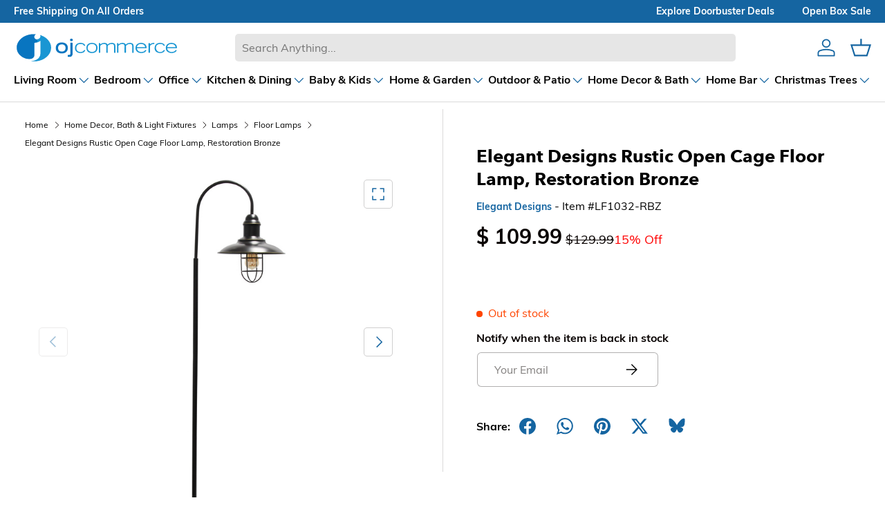

--- FILE ---
content_type: text/html; charset=utf-8
request_url: https://www.ojcommerce.com/elegant-designs-rustic-open-cage-floor-lamp-restoration-bronze-lf1032-rbz
body_size: 144272
content:
<!doctype html>
<html lang="en">
<head>
    <meta charset="utf-8">
    <meta name="viewport" content="width=device-width, initial-scale=1">
    
    <meta name="title" content="Elegant Designs Rustic Open Cage Floor Lamp, Restoration Bronze">
    <meta name="description" content="Shop Cal Lighting Led Acrylic And Metal Vanity Light In Brushed Stee online at the best prices from OJCommerce. Enjoy fast &amp; free shipping. Order now!">



        <link rel="canonical" href="https://www.ojcommerce.com/elegant-designs-rustic-open-cage-floor-lamp-restoration-bronze-lf1032-rbz" />




    <title>Elegant Designs Rustic Open Cage Floor Lamp, Restoration Bronze - OJCommerce.com </title>
    
    <link rel="icon" type="image/x-icon" href="/images/favicon.ico">
    
    
            <link rel="preload" href="/bundle/fonts/ed39b752546ff968009e.woff2" as="font" type="font/woff2" crossorigin="" fetchpriority="high">
            <link rel="preload" href="/bundle/fonts/0fdd94ba871021a4f8ef.woff2" as="font" type="font/woff2" crossorigin="" fetchpriority="high">
            <link rel="preload" href="/bundle/fonts/d0854f22d3be5dd2b5c1.woff2" as="font" type="font/woff2" crossorigin="" fetchpriority="high">
            <link rel="preload" href="/bundle/fonts/bd4522647db33e3fa4df.woff2" as="font" type="font/woff2" crossorigin="" fetchpriority="high">

        <link rel="preconnect" href="https://www.googletagmanager.com">
        <link rel="preconnect" href="https://www.clarity.ms">

        <!-- DNS Prefetch for third-party resources -->
        <link rel="dns-prefetch" href="https://www.googletagmanager.com">
        <link rel="dns-prefetch" href="https://www.clarity.ms">

    
    
    
    
        <style>
            @font-face{font-display:swap;font-family:Muli;font-style:normal;font-weight:400;src:url(/bundle/fonts/0fdd94ba871021a4f8ef.woff2) format("woff")}@font-face{font-display:swap;font-family:Muli;font-style:normal;font-weight:700;src:url(/bundle/fonts/bd4522647db33e3fa4df.woff2) format("woff")}@font-face{font-display:swap;font-family:Avenir Next;font-style:normal;font-weight:700;src:url(/bundle/fonts/d0854f22d3be5dd2b5c1.woff2) format("woff")}@font-face{font-display:swap;font-family:Nunito Sans;font-style:normal;font-weight:700;src:url(/bundle/fonts/ed39b752546ff968009e.woff2) format("woff")}:root{--body-font-family:Muli,sans-serif;--body-font-style:normal;--body-font-weight:400;--body-font-size:16;--header-font-family:"Avenir Next",sans-serif;--header-font-style:normal;--header-font-weight:700;--navigation-font-family:"Nunito Sans",sans-serif;--navigation-font-style:normal;--navigation-font-weight:700}html{font-size:62.5%;-webkit-font-smoothing:antialiased;-moz-osx-font-smoothing:grayscale;-webkit-text-size-adjust:100%}body{font-family:var(--body-font-family);font-size:calc(var(--body-font-size)*.1rem);line-height:1.5}.headingFont{font-family:var(--header-font-family);font-style:var(--header-font-style);font-weight:var(--header-font-weight)}.bodyFont{font-family:var(--body-font-family);font-size:var(--body-font-size);font-style:var(--body-font-style);font-weight:var(--body-font-weight)}.navigationFont{font-family:var(--navigation-font-family);font-style:var(--navigation-font-style);font-weight:var(--navigation-font-weight)}.focus-label:focus-visible+label{outline:2px solid var(--border-color)}button{background:none;border:0;border-radius:0;cursor:pointer;font-family:inherit;margin:0;padding:0;text-decoration:none;text-shadow:none}input[type=number]::-webkit-inner-spin-button,input[type=number]::-webkit-outer-spin-button{-webkit-appearance:none;margin:0}input[type=number]{-moz-appearance:textfield;-ms-appearance:textfield}input[type=password]::-ms-reveal{display:none}.inline-block{display:inline-block}a{text-decoration:none}.btn{-webkit-appearance:none;appearance:none;border-radius:5px;display:inline-block;font-size:14px;font-weight:700;line-height:16px;max-width:100%;outline-offset:1px;padding:12px 26px;position:relative;text-align:center;text-transform:none;transition:opacity .6s ease,color .6s ease,background-position .4s ease-out;word-break:break-word}.btn--primary{background:var(--btn-bg-primary) linear-gradient(104deg,#1996d3 60%,var(--btn-bg-primary) 60% 100%) no-repeat 100% 100%;background-size:300% 100%;color:var(--font-color-secondary)}.btn--primary,.btn--secondary{border:1px solid var(--btn-bg-primary);outline-color:var(--btn-bg-primary);outline-offset:3px}.btn--secondary{background:var(--btn-bg-secondary) linear-gradient(104deg,#e6e6e6 60%,var(--btn-bg-secondary) 60% 100%) no-repeat 100% 100%;background-size:300% 100%;color:var(--btn-bg-primary)}.input-box{border:1px solid var(--text-area-border);border-image-repeat:stretch;border-image-width:1;border-radius:4px;padding-block-end:8px;padding-block-start:8px;padding-inline-end:16px;scroll-padding-inline-start:16px}.input-box,.textarea-box{background-clip:padding-box;cursor:text;font-family:var(--body-font-family)!important;font-stretch:100%;padding:8px 16px}.textarea-box{border:1px solid var(--text-area-border);border-image-repeat:stretch!important;border-image-slice:100%;border-image-width:1;border-radius:4px;column-count:auto;min-height:60px;overflow-wrap:break-word;resize:vertical}.label{display:block;font-size:14px;font-weight:700;margin:0 0 8px;text-align:start}.header svg,.mediagallery svg,.pdp-sharetray svg,.qty-input__btn svg{color:var(--svg-fill);fill:var(--svg-fill)}.viewAllSearchResults svg{color:#000;fill:none;height:27px;width:18px}footer svg{color:var(--svg-fill)}@media (hover:hover) and (pointer:fine){.btn--primary:not(.slider-nav__btn):not([disabled]):hover,.btn--secondary:not(.slider-nav__btn):not([disabled]):hover{background-position:0 100%}}.w-full{width:100%}.btn--icon-with-text .icon{height:1.2em;margin-inline-end:10px;width:auto}.icon{pointer-events:none;vertical-align:top}.btn[aria-disabled=true],.btn[disabled],button[disabled],input[disabled]{background-position:0 100%!important;cursor:default;opacity:.4!important}::-webkit-scrollbar-track{background-color:var(--scroll-track);border-radius:10px}::-webkit-scrollbar-thumb{background:var(--scroll-thumb);border-radius:10px}main::-webkit-scrollbar-thumb:hover{background:var(--scroll-thumb);cursor:pointer}input[type=email]:focus-visible,input[type=password]:focus-visible,input[type=text]:focus-visible,textarea:focus-visible{border:2px solid var(--border-color);outline:none}.searchLayout input[type=email]:focus-visible,.searchLayout input[type=password]:focus-visible,.searchLayout input[type=text]:focus-visible,.searchLayout textarea:focus-visible{border:1px solid var(--border-color);outline:none}@keyframes spinner{to{transform:rotate(1turn)}}.is-loading:after{animation:spinner .6s linear infinite;border:2px solid;border-color:var(--font-color-primary);border-radius:50%;border-top-color:transparent;content:"";height:20px;position:fixed;right:calc(50% - 10px);top:calc(50% - 10px);transition:opacity .2s;width:20px;z-index:200}.pointer-events-none{opacity:.3;pointer-events:none}.checkout_page .menu-spin.page-spinner.is-loading:after,.menu-spin.page-spinner.is-loading:after{z-index:100}.page-spinner.is-loading:after{height:48px;width:48px}.cart-item-loader.is-loading{position:absolute}.h-100{height:100%}.visually-hidden{height:1px;margin:-1px;overflow:hidden;padding:0;position:absolute;width:1px;clip:rect(0,0,0,0);border-width:0;white-space:nowrap}.d-none{display:none!important}@media screen and (-webkit-min-device-pixel-ratio:2) and (min-resolution:2dppx) and (max-width:2560px){header{transform:scale(.9);transform-origin:top left;width:111%}}:root{--fluid-vw:100vw;--fluid-max-vw:1536;--fluid-calc:(var(--fluid-vw) - 32rem) /(var(--fluid-max-vw)/10 - 32) + 0.1rem;--fluid-1-065:((1.065/10 - 0.1) * var(--fluid-calc));--fluid-1-125:((1.125/10 - 0.1) * var(--fluid-calc));--fluid-1-2:((1.2/10 - 0.1) * var(--fluid-calc));--fluid-1-25:((1.25/10 - 0.1) * var(--fluid-calc));--fluid-1-3:((1.3/10 - 0.1) * var(--fluid-calc));--fluid-1-4:((1.4/10 - 0.1) * var(--fluid-calc));--fluid-1-5:((1.5/10 - 0.1) * var(--fluid-calc))}@media (min-width:1536px){:root{--fluid-vw:calc(var(--fluid-max-vw)*1px)}}:root{--gutter-sm:20px;--gutter-md:32px;--gutter-lg:64px;--grid-column-gap:20px;--section-gap:64;--column-gap:var(--grid-column-gap);--gutter:var(--gutter-sm,20px);--row-gap:calc(var(--space-unit)*10);--space-unit:0.4rem;--viewport-width:calc(100vw - var(--scrollbar-width, 0));--page-width:1590px}@media (min-width:600px){:root{--column-gap:calc(var(--grid-column-gap)*1.6);--gutter:var(--gutter-md,32px)}}@media (min-width:1280px){:root{--gutter:var(--gutter-lg,80px)}}:root{--heading-type-scale:1.2;--heading-scale-start:6;--h6:calc(16 + var(--heading-scale-start));--h5:var(--h6) * var(--heading-type-scale);--h4:var(--h5) * var(--heading-type-scale);--h3:var(--h4) * var(--heading-type-scale);--h2:var(--h3) * var(--heading-type-scale);--h1:var(--h2) * var(--heading-type-scale);--h0:var(--h1) * var(--heading-type-scale);--h6-font-size:calc((var(--h6)/1.065)*var(--fluid-1-065));--h5-font-size:calc((var(--h5)/1.125)*var(--fluid-1-125));--h4-font-size:calc((var(--h4)/1.2)*var(--fluid-1-2));--h3-font-size:calc((var(--h3)/1.3)*var(--fluid-1-3));--h2-font-size:calc((var(--h2)/1.4)*var(--fluid-1-4));--h1-font-size:calc((var(--h1)/1.5)*var(--fluid-1-5));--h0-font-size:calc((var(--h0)/1.5)*var(--fluid-1-5));--accordion-text-color:#090302;--accodion-bg-color:#fff;--address-bg-1:#fff;--address-bg-2:#ffffff80;--address-bg-3:#ffffff70;--address-layout-bg:#0000000b;--address-list-bg:#f5f5f5;--banner-indicator:#0000001c;--banner-stroke:#ffffff96;--bg-primary:#fff;--bg-primary-lite2:#ffffff20;--bg-secondary:#090302;--bg-secondary-2:#09030280;--bg-secondary-lite:#09030240;--bg-error-lite:#ff000010;--bg-success-lite:#00800010;--bg-grey:grey;--bg-grey-lite:#d3d3d3;--bg-checkout-badge:grey;--bg-grey-lite2:#f5f5f5;--bg-grey-lite3:#f2f2f2;--bg-payment-error:#fff4f3;--bg-arrow:#1565a1;--bg-arrow-lite:#1996d3;--border-color:#090302;--border-color-2:#09030299;--border-color-secondary:#09030280;--border-color-lite:#09030230;--border-color-lite3:#09030215;--border-color-lite4:#09030250;--border-color-lite5:#09030260;--border-color-lite2:#f5f5f5;--border-color-lite6:#09030233;--border-color-lightgrey:#d3d3d3;--border-color-white:#fff;--border-color-account-grey:#09030226;--border-color-payment-error:#ffdad6;--box-shadow-searchlayout:#07070799;--btn-bg-primary:#1565a1;--btn-bg-secondary:#fff;--btn-color-primary:#fff;--btn-color-secondary:#1565a1;--card-subtitle:#09030280;--card-subtitle2:#09030260;--card-title:#090302;--card-bg:#f2f2f2;--card-bg2:#495d63;--cart-badge:#67aaf9;--cart-image-border:#d6d6d6;--cart-accordion-border:#dedede;--cart-item-bg:#f9f9f9;--checkout-cart-bg:#f5f5f5;--checkout-payment-bg:#0000000b;--drawer-layout-bg:#00000070;--error-bg:#fff;--error-text:#eb3d00;--error-text-border:#eb3d00;--few-items-bg:#fff;--few-items-text:#d2861a;--font-color-primary:#090302;--font-color-primary-lite:#09030299;--font-color-secondary:#fff;--font-color-tertiary:#09030280;--font-color-lite:#09030270;--font-color-grey:grey;--font-color-lightgrey:#ccc;--font-color-lite:#707070;--font-color-grey-lite:#f5f5f5;--footer-bg:#f6f7f7;--footer-text:#090302;--header-bg:#fff;--header-text:#090302;--input-border:#09030280;--input-color:#090302;--input-focus:#090302;--input-placeholder:#09030280;--menu-back-btn:#67aaf8;--menu-highlight:#1565a1;--menu-hover:#1565a133;--menu-icon:#1565a1;--menu-nav:#09030280;--menu-subtitle:#090302;--menu-title:grey;--mediagallery-view-item-bg:#f2f2f2;--open-box-bg:#d2861a;--open-box-color:#003087;--out-of-stock-bg:#fff;--out-of-stock-text:#ff4500;--radio-active:#f8f6f6;--radio-checked:#2f1f21;--review-color-1:#7b7b7b;--review-color-2:grey;--scarcity-label:#b40c1c;--scroll-highlight:#1565a1;--scroll-thumb:#c1c1c1;--scroll-slider-thumb:#1565a150;--scroll-track:#f1f1f1;--search-bg:#e6e6e6;--search-overlay-bg:#00000030;--search-results-hover:#d3d3d366;--search-no-products:#d2723f;--star-color:#67aaf9;--star-color-bg:#d3d3d3;--star-color-empty:#ccc;--success-bg:#fff;--success-text:#0ba341;--success-text-border:#0ba341;--svg-color-inverted:#fff;--svg-fill:#1565a1;--text-slider-bg:#1565a1;--text-slider-color:#fff;--text-area-border:#e4e4e4;--variation--highlighted:#090302;--variation-selected:#090302;--variation-unmatched:#090302;--nav-child-text-color:#070707b3;--nav-child-text-color-main:#070707;--header-border-bottom-color:#07070726;--color-1:#fac8cd;--color-2:#e8f6ea;--color-3:#f2eccb;--color-4:#b7d6fc;--color-5:#fcedee}.h0{font-size:var(--h0-font-size)}.h0,.h1,h1{line-height:1.25}.h1,h1{font-size:var(--h1-font-size)}.h2,h2{font-size:var(--h2-font-size)}.h2,.h3,h2,h3{line-height:1.3}.h3,h3{font-size:var(--h3-font-size)}.h4,h4{font-size:var(--h4-font-size)!important}.h4,.h5,h4,h5{line-height:1.3}.h5,h5{font-size:var(--h5-font-size)}.h6,h6{font-size:var(--h6-font-size);line-height:1.4}.section-margin{margin:calc(var(--section-gap)*var(--fluid-1-5)) 0!important}*{box-sizing:border-box;list-style-type:none;margin:0;padding:0;scroll-behavior:smooth}.header{background-color:var(--header-bg);position:sticky;top:0;z-index:39}@media (max-width:1023px){.header{border-bottom:1px solid #09030230}}.header__content{background-color:var(--header-bg);display:grid;grid-template-areas:"ojcLogo ojcSearch ojcIcons";margin:0 auto;max-width:1590px;padding:11px 20px}.header__logo{font-size:24px;font-weight:700;grid-area:ojcLogo;height:50px;width:240px}.hidescroll{overflow-y:hidden}.header__search{align-items:center;display:flex;flex:1;grid-area:ojcSearch}.header__search-input{background-color:var(--search-bg);border:0;border-radius:5px;flex:1;font-size:16px;margin-left:10px;margin-right:10px;padding:11px 16px}.header__icons{align-items:center;display:flex;grid-area:ojcIcons;justify-content:flex-end;position:relative}.header__icon{background-repeat:no-repeat;background-size:contain;margin-left:20px}.header__icon--menu{display:none}.header__icon--cart{position:relative}.menu-icon{cursor:pointer;flex-direction:column;height:25px;justify-content:space-around;width:30px}.menuBar{background-color:var(--menu-icon);height:2px;margin-top:3px;transition:.3s;width:80%}.menu-opened .menuBar:nth-child(2){transform:translateY(8.9px) rotate(45deg)}.menu-opened .menuBar:nth-child(3){opacity:0}.menu-opened .menuBar:nth-child(4){transform:translateY(-8px) rotate(-45deg)}@media (min-width:1301px){.header__content{grid-template-columns:20% 70% 10%}}@media (min-width:1101px) and (max-width:1590px){.header__content{grid-template-columns:25% 60% 15%}}@media (min-width:901px) and (max-width:1100px){.header__content{grid-template-columns:30% 54% 16%}}@media (min-width:768px) and (max-width:900px){.header__content{grid-template-columns:34% 47% 19%}}@media (min-width:1023px){.header__icon svg{height:30px;width:30px}}.header__logo svg{height:100%;width:100%}@media (min-width:381px) and (max-width:410px){.menu-opened .menuBar:nth-child(2){transform:translateY(8px) rotate(45deg)}.menu-opened .menuBar:nth-child(4){transform:translateY(-8.5px) rotate(-45deg)}.header__logo{height:45px;width:200px}.header__icon{margin-left:18px}.header__icon svg{height:22px;width:22px}.menu-icon{height:25px;margin-top:-4px;width:28px}.menu-opened{margin-top:0}.menu-opened .menuBar:first-child{transform:translateY(8px) rotate(45deg)}.menu-opened .menuBar:nth-child(3){transform:translateY(-9px) rotate(-45deg)}.header__search-input{height:42px}.suggestionbox{top:calc(100% - 50px)!important}}@media (min-width:341px) and (max-width:380px){.menu-opened .menuBar:nth-child(2){transform:translateY(6px) rotate(45deg)}.menu-opened .menuBar:nth-child(4){transform:translateY(-8px) rotate(-45deg)}.header__logo{height:37px;width:170px}.header__icon{margin-left:16px}.header__icon svg{height:22px;width:22px}.menu-icon{height:22px;margin-top:-4px;width:25px}.menu-opened{margin-top:0}.menu-opened .menuBar:first-child{transform:translateY(6px) rotate(45deg)}.menu-opened .menuBar:nth-child(3){transform:translateY(-9px) rotate(-45deg)}.header__search-input{height:42px}.suggestionbox{top:calc(100% - 50px)!important}}@media (min-width:301px) and (max-width:340px){.menu-opened .menuBar:nth-child(4){transform:translateY(-8.5px) rotate(-45deg)}.menu-opened .menuBar:nth-child(2){transform:translateY(5.8px) rotate(45deg)}.header__logo{height:37px;width:140px}.header__icon{margin-left:14px}.header__icon svg{height:20px;width:20px}.menu-icon{height:20px;margin-top:-4px;width:23px}.menu-opened{margin-top:0}.menu-opened .menuBar:first-child{transform:translateY(5px) rotate(45deg)}.menu-opened .menuBar:nth-child(3){transform:translateY(-10px) rotate(-45deg)}.header__search-input{height:42px}.suggestionbox{top:calc(100% - 47px)!important}}@media (min-width:280px) and (max-width:300px){.menu-opened .menuBar:nth-child(2){transform:translateY(4.5px) rotate(45deg)}.menu-opened .menuBar:nth-child(4){transform:translateY(-7.5px) rotate(-45deg)}.header__logo{height:37px;width:140px}.header__icon{margin-left:10px}.header__icon svg{height:16px;width:16px}.menu-icon{height:18px;margin-top:-6px;width:22px}.menu-opened{margin-top:0}.menu-opened .menuBar:first-child{transform:translateY(3px) rotate(45deg)}.menu-opened .menuBar:nth-child(3){transform:translateY(-9px) rotate(-45deg)}.header__search-input{height:42px}.suggestionbox{top:calc(100% - 50px)!important}}@media (max-width:768px){.header__content{align-items:center;display:grid;grid-template-areas:"ojcLogo  ojcIcons" "ojcSearch ojcSearch";grid-template-columns:60% 40%;padding:8px 20px}.header__search{margin:10px 0 4px;width:100%}.header__search-input{margin:0;width:100%}.header__icon--cart,.header__icon--user{display:block}}@media (max-width:430px){.header__content{align-items:center;display:grid;grid-template-areas:"ojcLogo  ojcIcons" "ojcSearch ojcSearch";grid-template-columns:60% 40%;padding:10px 20px}}.headerTextSlider{background-color:var(--text-slider-bg);display:flex;justify-content:center;max-height:500px;opacity:1;transition:opacity .2s,max-height .1s;visibility:visible}.headerTextSlider.hidden{max-height:0;opacity:0;overflow:hidden;visibility:hidden}.menu-collapsed{max-height:0;overflow:hidden}.menu-collapsed,.menu-expanded{transition:max-height 1s ease-in-out}.menu-expanded{max-height:500px}.textslider-collapsed{max-height:0;overflow:hidden;transition:max-height .4s ease-in-out}.textslider-expanded{max-height:500px;transition:max-height .4s ease-in-out}.text-container{background-color:var(--text-slider-bg);color:var(--text-slider-color);height:33px;max-width:1590px;overflow:hidden;position:relative;width:100%}.text-container,.text-slider-last{align-items:center;display:flex}.text-line{font-size:14px;font-weight:700;left:-100%;opacity:0;text-transform:capitalize;transition:all 1s ease;white-space:nowrap;width:100%}.text-line a{color:var(--text-slider-color);font-weight:700}@media (max-width:768px){.text-line{position:absolute;text-align:center}.text-line.show{left:0;opacity:1}}.text-slider-first{float:left}@media (min-width:769px){.text-line{padding-left:20px;padding-right:20px}.text-container{align-items:center;display:flex;justify-content:space-between}.text-slider-last{display:flex}.text-line:first-child{left:20px;opacity:1}.text-line:nth-child(2),.text-line:nth-child(3){opacity:1;right:20px}.text-line:nth-child(2){right:20px;top:0}.text-line:nth-child(3){bottom:0;right:20px}}.header__icon:hover{cursor:pointer}.searchLayout{position:relative}.searchLayout input{font-size:16px;outline:none;padding:10px;width:100%}.searchLayout button.search{background:none;border:none;position:absolute;right:7px;top:6px}.clear-icon{color:var(--svg-fill);cursor:pointer;font-size:18px;right:20px;top:50%;transform:translateY(-50%)}.clear-icon,.suggestionbox{display:none;position:absolute}.suggestionbox{align-items:center;align-self:center;background:var(--bg-primary);border-radius:5px;border-top:0;box-shadow:0 4px 8px 0 rgba(0,0,0,.2),0 6px 20px 0 rgba(0,0,0,.19);justify-self:center;margin:auto;max-height:530px;padding:10px;text-align:center;top:calc(100% - 54px);z-index:99999}.searchOverlay,.suggestionbox{opacity:0;transition:opacity 1s ease;width:100%}.searchOverlay{background-color:var(--search-overlay-bg);bottom:0;display:none;height:100%;left:0;position:fixed;top:0;z-index:1}.search_input--overlay{background-color:var(--bg-primary);z-index:6}.searchLayout input:focus{border:1px solid var(--border-color);box-shadow:0 0 0 var(--border-color)}.searchLayout input:focus+.suggestionbox{display:block}.suggestionbox ul{position:relative}.suggestionSection{display:grid;grid-template-areas:"searchResultCombined searchResultCombined ";grid-template-columns:60% 40%;margin-top:60px;scrollbar-width:thin;width:100%}.suggestionSection .tab-content{max-height:390px;overflow:auto}.suggestionSection.noResults .tab-content{height:unset;overflow:auto}.searchResultCombined{grid-area:searchResultCombined;margin-right:10px;overflow-y:auto;width:98%}.searchResultLists p{background-color:unset}.brandResultLists ul,.search-tab-section ul,.searchResultLists ul{width:100%}.brandResultLists li,.search-tab-section li,.searchResultLists li{cursor:pointer;padding:10px;text-align:left;width:100%}.brandResultLists li:hover,.correctionResultLists,.search-tab-section li:hover,.searchResultLists li:hover{background-color:var(--search-results-hover)}.correctionResultLists{align-content:flex-end;border:1px solid var(--search-results-hover);display:none;flex-direction:column;flex-wrap:wrap-reverse;font-size:18px;grid-area:correctionResultLists;overflow-y:auto;width:100%}.correctionResultLists ul{width:100%}.correctionResultLists span{font-weight:700}.correctionResultLists h3{font-weight:700;margin-bottom:10px;padding:10px;text-align:left}.correctionResultLists li{cursor:default;padding:5px 10px;text-align:left;width:100%}.correctionResultLists li:hover{background-color:var(--search-results-hover)}.suggestion-name{display:flex;height:100%}.suggestion-price{display:none;font-size:14px;margin:10px 0 10px 4px}.suggestion-price span{margin-left:10px;text-decoration:line-through}.suggestionbox ul{clear:both}.suggestionbox ul li a{clear:both;display:flex;overflow:hidden}.suggestionbox ul li div{align-items:center;color:var(--font-color-primary);display:flex;font-family:var(--header-font-family);font-size:20px;font-style:var(--header-font-style);font-weight:600;font-weight:var(--header-font-weight);padding:4px;text-decoration:none}.suggestionbox ul li img{height:70px;margin-right:10px;width:70px}.viewAllSearchResults{cursor:pointer;margin:15px 0;padding-left:25px;text-align:left;text-decoration:underline}.cartCount{background-color:var(--cart-badge);border-radius:9px;box-shadow:0 0 0 2px var(--bg-primary);color:var(--font-color-secondary);display:none;font-size:11px;font-weight:700;line-height:18px;min-height:18px;min-width:18px;padding:0 6px;position:absolute;right:-5px;text-align:center;top:-7px}.cartCount-display{display:block}@media (max-width:1023px){.suggestionSection{grid-template-areas:"correctionResultLists correctionResultLists" "searchResultCombined searchResultCombined"}.searchResultCombined{margin-top:5px;width:100%}}@media (max-width:768px){.suggestionbox{left:-20px;width:calc(100% + 40px)}}.header__logo a{display:flex}.homepageh1{font-size:36px;margin:96px auto;max-width:1590px;padding:10px;text-align:center}@media (min-width:1024px){.header{border-bottom:1px solid var(--header-border-bottom-color)}}.footer{background-color:var(--footer-bg);color:var(--footer-text);line-height:24px}.container{margin:0 auto;max-width:calc(var(--page-width, 1320px) + var(--gutter)*2);padding:0 var(--gutter);width:100%}.footer__content{padding:calc(var(--space-unit)*2) 0 calc(var(--space-unit)*10)}@media (min-width:769px){.footer__content{display:flex;flex-wrap:wrap;justify-content:space-between;margin-left:-16px;margin-right:-16px;padding:calc(var(--fluid-1-5)*48) 0 calc(var(--space-unit)*16)}}@media (min-width:1024px){.footer__content{flex-wrap:nowrap}}.footer__links--title{font-family:var(--body-font-family);font-size:16px;font-style:var(--body-font-style);font-weight:600;margin-bottom:16px}@media (max-width:1280px){.footer__content{grid-template-columns:1fr}}@media (min-width:781px) and (max-width:1040px){.footer__links{grid-area:footer_links}.footer__purchase_returns{grid-area:footer_purchase_returns}.footer__contact{grid-area:footer_contact}.footer__newsLetter{grid-area:footer_newsLetter}}@media (max-width:540px){.footer__contact{flex-direction:column}.footer__contact>div{width:100%}.footer__contact>div:last-child{margin-top:20px;padding:unset}}.footer__about p{margin-top:20px}.footer__section{margin-bottom:calc(var(--space-unit)*8)}@media (min-width:769px){.footer__section{flex:0 0 50%;padding:0 16px}}@media (min-width:1024px){.footer__about{flex:1 1 350px;max-width:460px}.footer__links,.footer__purchase_returns{flex:0 1 auto;max-width:25%;min-width:130px}.footer__contact{flex:0 1 350px}}.footer__section .header__logo{font-size:24px;font-weight:700;grid-area:ojcLogo;height:50px;margin-bottom:10px;margin-left:-5px;margin-top:-10px;width:240px}.footer__section h3{margin-bottom:16px;text-align:left}.footer__section a,.footer__section p,.footer__section ul{color:var(--footer-text);font-size:16px;font-weight:400;margin-bottom:10px;text-align:left;text-decoration:none}.footer__section li{margin-bottom:16px}.footer__bottom{font-size:.8em;margin:auto;max-width:1530px;padding:0 20px;text-align:center}.footer__bottom p{border-top:1px solid var(--border-color-lite);color:var(--footer-text);font-size:12px;padding:20px}@media (max-width:769px){.footer__bottom p{border:none}}.footer__about p,.footer__contact p{line-height:38px}@media (max-width:768.98px){.footer__about{margin-top:calc(var(--space-unit)*10)}}@media (max-width:540px){.footer__content{align-items:center}.footer__section{padding:10px}.footer__about p{text-align:left!important}.footer__newsLetter{align-items:center;display:flex;flex-direction:column}.footer__bottom{margin:0}}.footerEnd{clear:both;display:flex;flex-wrap:wrap;justify-content:center;position:relative;width:100%}@media only screen and (max-width:726px){.footerEnd{clear:both;display:flex;flex-wrap:wrap;justify-content:center;padding-bottom:10px;position:relative;width:100%}}.footerEnd p{text-align:center}footer .bankNames{clear:both;display:flex;flex-wrap:wrap;justify-content:center;overflow:hidden;padding:10px 0;width:100%}footer .bankNames svg{background:var(--bg-primary);height:35px;margin:5px;padding:0 5px;width:50px}.newsLetterInput{background-color:var(--bg-primary);border-radius:5px;box-shadow:0 0 0 1px var(--border-color-lite4);display:flex;width:100%}.newsLetterInput:focus-within{box-shadow:0 0 0 1px currentColor}.newsLetterInput button{padding:12px 26px}@media (max-width:768px){.newsLetterInput button{padding:12px}}.stayInTouchInput{background-color:transparent;border:0;box-shadow:none!important;color:var(--font-color-primary);font-size:16px!important;padding:11px 0 11px 24px;width:100%}.stayInTouchInput::placeholder{color:var(--input-placeholder)}.newsLetter_message{border-radius:5px;display:none;font-size:14px!important;margin-top:10px;padding:10px;text-align:left;width:100%}.newsLetter_message.errorNewsLetter{background-color:var(--bg-error-lite);border:1px solid var(--error-text);color:var(--error-text);display:block}.newsLetter_message.successNewsLetter{background-color:var(--bg-success-lite);border:1px solid var(--success-text);color:var(--success-text);display:block}#newsLetterSubmit{cursor:pointer}.footer_socialmedia{margin-left:-10px}.footer_socialmedia svg{height:24px;margin:10px;width:24px}.footer_socialmedia a:hover svg,.footer_socialmedia button:hover svg{text-decoration:none;transform:scale(1.2);transition:transform .3s ease}.stayInTouchInput:focus{border-color:var(--border-color-secondary);box-shadow:0 0 0 1px var(--border-color-secondary);outline:0}.footer__section a:hover{text-decoration:underline;text-underline-offset:.25rem}input[type=email].stayInTouchInput:focus-visible{border:none}.slider-component--footer{max-width:100%!important}.slider-component--footer .slider-component__container::-webkit-scrollbar{height:0;width:0}.footer-slider-component__arrow{border-radius:100%;color:var(--font-color-secondary);cursor:pointer;cursor:default;display:flex;flex-direction:column;height:60px;justify-content:center;margin:10px;opacity:.2;padding:9px;width:40px}.footer-slider-component__arrow svg{height:36px;width:36px}.footer-slider-component__arrow--active{color:#fff;cursor:pointer;opacity:1}.slider-component--footer{background-color:#495d63;color:#fff;margin:96px auto 0!important}.slider-component--footer-content{align-items:center;margin-left:0!important}.ojc-features-items{display:grid;gap:20px;padding-bottom:0!important;padding-right:30px}.ojc-features-item{display:flex;flex:0 0 auto;justify-content:center;text-align:center;width:calc(25% - 25px)}.ojc-features-item svg{fill:#fff;height:36px;width:36px}.ojc-features-item h5,.ojc-features-item p{font-size:16px;text-align:left}.icon-sec{align-items:center;display:flex}.ojc-features-item-details{display:flex;flex-direction:column;justify-content:center;margin-left:20px}.ojc-features-title{color:#fff;margin:0;text-align:left}@media (max-width:1024px) and (min-width:769px){.ojc-features-item{width:calc(33% - 20px)}}@media (max-width:768px){.ojc-features-item{width:50%}}@media (max-width:599px){.ojc-features-item{width:calc(100% + 25px)}}.menuHeader{background-color:var(--bg-primary);margin:auto;max-width:1590px;padding:0 20px}.menuHeader.hidden{background-color:transparent!important;opacity:0;overflow:hidden;pointer-events:none;position:fixed;visibility:hidden;z-index:0}body{overflow:auto}.mainMenu{align-items:center;display:flex;gap:30px;justify-content:space-between;overflow-x:auto;overflow-y:hidden}.mainMenu li a{color:var(--font-color-primary);display:block;font-size:13px;font-weight:500;padding:10px 0;position:relative;text-align:center;text-decoration:none}.main-menu{padding-block:10px}.mainMenu li .dropdown-toggle{align-items:center;color:var(--font-color-primary);display:flex;font-size:14px;font-weight:600;gap:6px;letter-spacing:1.25px;text-align:center;text-decoration:none;white-space:nowrap;width:100%}.mainMenu li li a,.mainMenu li li button{text-align:left!important}@media only screen and (max-width:1024px){.menuHeader{flex:0 0 auto;width:100%}.mainMenu li:hover{background-color:transparent!important}}.menu_title{color:var(--nav-child-text-color-main);font-size:16px;font-weight:700;letter-spacing:normal}@media (max-width:1023px){.childMenu a,.menu_title{white-space:normal;width:calc(100% - 32px)}}.mainMenu li.menucolumn:hover{background-color:inherit}.mainMenu li.menucolumn>a:hover{background-color:var(--menu-hover)}.main-menu.active>a svg{margin-top:-10px;transform:rotate(-180deg)}.main-menu.active .submenu{background-color:var(--bg-primary)!important;display:block;overflow-x:scroll;overflow-y:hidden;overflow-y:auto;position:absolute;top:188px;width:100%;z-index:99999}@media (min-width:1024px){.main-menu.active .submenu{background-color:var(--bg-primary)!important;display:flex;flex-wrap:wrap;gap:16px;max-height:60vh;overflow-x:auto;overflow-y:auto;padding:8px 8px 8px 18px;position:absolute;top:145px;width:100%;z-index:99999}.main-menu.active .submenu ul.menuRow{display:flex;flex-wrap:wrap;list-style-type:none;margin:0;padding:0 10px;width:100%}.main-menu.active .submenu ul.menuRow>li.menucolumn{box-sizing:border-box;flex:1 1 25%;margin:0;max-height:400px;max-width:25%;padding:8px 16px 8px 8px}}.main-menu.active{box-shadow:inset 0 -2px 0 0 var(--border-color);display:block}.mainMenu li .submenu{background:var(--bg-primary);display:none;left:1px;padding:10px;position:fixed;top:170px;width:100%}.mainMenu>li:hover .submenu a:hover{text-decoration:none}.mainMenu .menuRow{display:flex}.mainMenu .menucolumn{width:auto}.mainMenu .menucolumn li{margin-right:10px}.mainMenu .menucolumn li a{display:inline-block;padding-right:0!important}.mainMenu .menucolumn li:hover{background-color:var(--menu-hover);text-decoration:none}.mainMenu li.menucolumn>button{color:var(--font-color-primary);font-size:14px;font-weight:600;margin-right:20px}.mainMenu li.menucolumn>a{border-bottom:1px solid var(--border-color-lightgrey);color:var(--menu-highlight);font-size:14px;font-weight:600;margin-right:20px}.viewallproducts{bottom:0;padding:5px 15px;position:relative;text-align:right;width:100%}.viewallproducts a:hover{border-bottom:1px dashed var(--border-color)}.viewallproducts a{border-top:1px solid var(--border-color);color:var(--font-color-primary)!important;display:inline-block!important;font-size:16px;font-weight:600!important;text-transform:uppercase}.mainMenu li.menucolumn .dropdown-toggle svg{display:none}@media (max-width:1023px){.main-menu.active{box-shadow:none}.mainMenu li:last-child{border:0 solid}.mainMenu li .submenu{background:grey;border:1px solid grey;display:none;left:-3px;padding:30px;position:relative;top:0;width:0;z-index:1}#burger{background:transparent!important;display:flex!important}.mainMenu{background-color:var(--bg-primary);bottom:0;display:none;flex-direction:column;left:0;overflow-y:auto;padding:0 20px 10px;position:fixed;width:100%;z-index:3}.mainMenu span{margin-right:24px}.mainMenu li .dropdown-toggle{font-size:18px;position:relative}.mainMenu li .dropdown-toggle,.mainMenu li a{color:var(--font-color-primary);text-align:left!important}.mainMenu li a{font-size:14px}.main-menu.active .submenu{border-left:2px solid var(--border-color)!important;height:100%;top:0;transition:width 1s ease-in;width:calc(100% - 7px)}.submenu{background:transparent!important;border:none!important;padding:0 0 0 10px!important}.mainMenu .active{background-color:transparent!important}.mainMenu .menucolumn{padding:0 12px 24px;width:100%}.mainMenu .menucolumn button{border-top:1px solid var(--border-color-lite)}.mainMenu li.menucolumn>button{color:var(--font-color-primary);padding:24px 14px 0 16px}.mainMenu li.menucolumn>a{color:var(--menu-title)}.mainMenu li svg{fill:var(--font-color-secondary);right:2px;top:20px}.mainMenu .menucolumn.active .childMenu{display:block;margin-top:14px}header p{background-color:var(--menu-highlight);line-height:25px;padding-left:5px;padding-right:5px;position:relative;width:100%}header p,header p a{color:var(--font-color-secondary)}header p a{font-size:13px;text-decoration:underline}header p svg{fill:var(--font-color-secondary)}.childMenu{padding-left:16px}.viewallproducts{border-top:1px solid var(--border-color-white)!important;bottom:0!important;display:none;padding-bottom:20px}.viewallproducts a{color:var(--font-color-secondary)!important;font-size:13px!important;padding-right:0!important}.seeAllMenuProducts{margin-top:15px;padding-left:10px;width:97%}.seeAllMenuProducts a{font-size:14px;margin-right:20px}.mainMenu .menucolumn ul li:last-child{margin-bottom:15px}.mainMenu .childMenu{display:none}.mainMenu .menuRow,.mainMenu li.menucolumn .dropdown-toggle svg,header p span{display:block}.mainMenu .menucolumn.active>a svg,.mainMenu .menucolumn.active>button svg{margin-top:-10px;transform:rotate(-180deg)}.mainMenu .menucolumn ul li a,.mainMenu .menucolumn ul li button{font-size:16px}.mainMenu .childMenu .menucolumn ul li a,.mainMenu .childMenu .menucolumn ul li button{font-size:16px;font-weight:400}}.childMenu li,.dropdown-toggle,.menu-back-button-text,.menucolumn,.seeAllMenuProducts,.viewallproducts{font-family:var(--navigation-font-family);font-style:var(--navigation-font-style);font-weight:var(--navigation-font-weight)}.childMenu li{font-family:var(--body-font-family);font-style:var(--body-font-style);font-weight:var(--body-font-weight)}@media (max-width:1023px){.mainMenu li svg{display:block;height:20px;width:20px}.menu-back-button svg{fill:#67aaf8!important;position:unset!important;transform:rotate(0deg)!important;width:unset!important}.main-menu svg{transform:rotate(-90deg)}.menucolumn svg{transform:none}.main-menu{border-bottom:1px solid var(--border-color-lite)!important;min-height:72px;padding-bottom:26px;padding-left:16px;padding-top:26px}.main-menu::nth-of-type(1){border-top:10px solid var(--border-color)!important}.main-menu.active>button svg{margin-top:-10px;transform:rotate(-180deg)}}.mainMenu button{background:0 0;border:none}@media (min-width:769px) and (max-width:1023px){.mainMenu{height:calc(100vh - 97px)}}@media (min-width:410px) and (max-width:768px){.mainMenu{height:calc(100vh - 159px)}}@media (min-width:381px) and (max-width:410px){.mainMenu{height:calc(100vh - 144px)}}@media (min-width:341px) and (max-width:380px){.mainMenu{height:calc(100vh - 135px)}}@media (min-width:301px) and (max-width:340px){.mainMenu{height:calc(100vh - 132px)}}@media (min-width:280px) and (max-width:300px){.mainMenu{height:calc(100vh - 138px)}}.mainMenu::-webkit-scrollbar{height:6px;width:0}.mainMenu::-webkit-scrollbar-track{border-radius:10px;box-shadow:inset 0 0 5px grey}.mainMenu::-webkit-scrollbar-thumb{background:var(--border-color-lite5);border-radius:10px}.mainMenu::-webkit-scrollbar-thumb:hover{background:var(--bg-secondary);cursor:pointer}.menu-back-button{color:var(--menu-back-btn);display:flex;padding:24px 12px 24px 28px}.menu-back-button-arrow{font-size:30px;margin-right:8px!important}.menu-back-button-text{font-size:16px}.childMenu a,.seeAllMenuProducts a{align-items:center;display:inline-flex!important;font-size:16px;letter-spacing:normal}.childMenu svg,.seeAllMenuProducts svg{border:1px solid;border-radius:50%;height:15px!important;margin-inline-start:calc(2* .4 rem);margin:2px 8px;position:unset!important;transform:rotate(1turn)!important;width:15px!important}@media (max-width:1023px){.childMenu li:last-child a{color:var(--nav-child-text-color);font-size:16px}}@-moz-document url-prefix(){.mainMenu{scrollbar-color:var(--border-color-lite5) var(--scroll-track);scrollbar-width:thin}}@media (min-width:1024px){.menuHeader{height:42px}}:root{--animate-duration:1s;--animate-delay:1s;--animate-repeat:1}.animate__animated{-webkit-animation-duration:1s;animation-duration:1s;-webkit-animation-duration:var(--animate-duration);animation-duration:var(--animate-duration);-webkit-animation-fill-mode:both;animation-fill-mode:both}@-webkit-keyframes fadeIn{0%{opacity:0}to{opacity:1}}@keyframes fadeIn{0%{opacity:0}to{opacity:1}}@-webkit-keyframes fadeOut{0%{opacity:1}to{opacity:0}}@keyframes fadeOut{0%{opacity:1}to{opacity:0}}.menuFadeIn{animation-duration:.1s;-webkit-animation-duration:.1s;animation-name:fadeIn;-webkit-animation-name:fadeIn;animation-timing-function:ease-in;-webkit-animation-timing-function:ease-in}.menuFadeOut{animation-duration:.1s;-webkit-animation-duration:.1s;animation-name:fadeOut;-webkit-animation-name:fadeOut;animation-timing-function:ease-out;-webkit-animation-timing-function:ease-out}@-webkit-keyframes fadeInSub{0%{max-height:0;opacity:0}60%{opacity:0}to{max-height:350px;opacity:1}}@keyframes fadeInSub{0%{max-height:0;opacity:0}60%{opacity:0}to{max-height:350px;opacity:1}}@-webkit-keyframes fadeOutSub{to{max-height:0;opacity:0}60%{opacity:0}0%{max-height:350px;opacity:1}}@keyframes fadeOutSub{to{max-height:0;opacity:0}60%{opacity:0}0%{max-height:350px;opacity:1}}@-webkit-keyframes fadeInAccordian{0%{height:0;max-height:0;opacity:0}60%{opacity:0}to{height:auto;max-height:350px;opacity:1}}@keyframes fadeInAccordian{0%{height:0;max-height:0;opacity:0}60%{opacity:0}to{height:auto;max-height:350px;opacity:1}}@-webkit-keyframes fadeOutAccordian{to{height:0;max-height:0;opacity:0}60%{opacity:0}0%{height:auto;max-height:350px;opacity:1}}@keyframes fadeOutAccordian{to{height:0;max-height:0;opacity:0}60%{opacity:0}0%{height:auto;max-height:350px;opacity:1}}.slow-fade-in{animation-duration:.4s;-webkit-animation-duration:.4s;animation-name:fadeInSub;-webkit-animation-name:fadeInSub;animation-timing-function:ease-in;-webkit-animation-timing-function:ease-in}.slow-fade-out{animation-duration:.4s;-webkit-animation-duration:.4s;animation-name:fadeOutSub;-webkit-animation-name:fadeOutSub;animation-timing-function:ease-out;-webkit-animation-timing-function:ease-out}@keyframes slideRight{0%{max-height:100px;opacity:1}to{max-height:0;opacity:0}}@-webkit-keyframes slideRight{0%{max-height:100px;opacity:1}to{max-height:0;opacity:0}}@keyframes slideInRight{0%{max-height:0;opacity:0}to{max-height:100px;opacity:1}}@-webkit-keyframes slideInRight{0%{max-height:0;opacity:0}to{max-height:100px;opacity:1}}.menu-fade-up{animation-duration:.4s;-webkit-animation-duration:.4s;animation-name:slideRight;-webkit-animation-name:slideRight;animation-timing-function:ease-out;-webkit-animation-timing-function:ease-out}@keyframes slideInFromRightToLeft{0%{opacity:1;transform:translateX(100%)}to{opacity:1;transform:translateX(0)}}@-webkit-keyframes slideInFromRightToLeft{0%{opacity:1;transform:translateX(100%)}to{opacity:1;transform:translateX(0)}}@keyframes slideOutFromLeftToRight{0%{opacity:1;transform:translateX(0)}to{opacity:1;transform:translateX(100%)}}@-webkit-keyframes slideOutFromLeftToRight{0%{opacity:1;transform:translateX(0)}to{opacity:1;transform:translateX(100%)}}.menu-slide-left-in{animation-duration:.3s;-webkit-animation-duration:.3s;animation-name:slideInFromRightToLeft;-webkit-animation-name:slideInFromRightToLeft;animation-timing-function:ease-in;-webkit-animation-timing-function:ease-in}.menu-slide-right-out{animation-duration:.5s;-webkit-animation-duration:.5s;animation-name:slideOutFromLeftToRight;-webkit-animation-name:slideOutFromLeftToRight;animation-timing-function:ease-in;-webkit-animation-timing-function:ease-in}@keyframes slideRightSub{0%{max-width:100px;opacity:1}to{max-width:0;opacity:0}}@-webkit-keyframes slideRightSub{0%{max-width:100px;opacity:1}to{max-width:0;opacity:0}}@keyframes slideInRightSub{0%{max-width:0;opacity:0}to{max-width:100px;opacity:1}}@-webkit-keyframes slideInRightSub{0%{max-width:0;opacity:0}to{max-width:100px;opacity:1}}@keyframes blink{0%{opacity:1}50%{opacity:0}to{opacity:1}}.tabs{display:flex;display:none;position:sticky;top:0;width:100%;z-index:1}.search-tab-button{background:var(--bg-primary);border:none;color:var(--font-color-tertiary);cursor:pointer;flex:1;font-size:18px;outline:none;padding:10px 30px;text-align:center;width:140px}.search-tab-button.active{background:var(--bg-primary);border-bottom:2px solid var(--border-color);color:var(--font-color-primary);font-weight:600}.tab-content{padding:10px}.search-tab-section{display:none}.search-tab-section.active{display:block}#shareButton{background-color:var(--btn-bg-secondary);border:1px solid var(--border-color-secondary)}.overlay{background-color:var(--bg-secondary-lite);bottom:0;left:0;opacity:0;pointer-events:none;position:fixed;right:0;top:0;transition:visibility .3s,z-index 0s .3s,opacity .3s;visibility:hidden;width:100%;z-index:30;z-index:39}.overlay-white.is-visible,.overlay.is-visible{opacity:1;pointer-events:auto;transition:visibility .8s,z-index 0s .8s,opacity .8s;visibility:visible}.overlay-white{background-color:var(--bg-primary);bottom:0;display:flex;flex-direction:column;height:100%;left:0;opacity:0;pointer-events:none;position:fixed;right:0;top:0;transition:visibility .8s,z-index 0s .8s,opacity .8s;visibility:hidden;width:100%;z-index:40}button.overlay-close{align-self:flex-end;margin:20px;z-index:1}.overlay-content:has(.customergallery),.overlay-content:has(.mediagallery){align-items:center;display:flex;height:calc(100vh - 200px);justify-content:center}.cart-drawer{background-color:var(--bg-primary);border-radius:4px 4px 0 0;display:flex;flex-direction:column;height:calc(100vh - 100px);height:calc(100svh - 100px);max-width:540px;position:fixed;right:0;top:100px;transform:translate3d(0,200%,0);transition:visibility 0s .6s,transform .7s cubic-bezier(.19,1,.22,1);width:100%;z-index:2147483647}@media (min-width:768px){.cart-drawer{height:100vh;height:100svh;top:0;transform:translate3d(100%,0,0)}}.cart-drawer.open{transform:translateZ(0);transition:visibility 0s 0s,transform .7s cubic-bezier(.19,1,.22,1);visibility:visible}.cart-drawer__header{align-items:center;border-bottom:1px solid var(--border-color-lite);display:flex;font-family:var(--header-font-family);justify-content:space-between;padding:32px;position:-webkit-sticky;position:sticky;top:0;z-index:4}@media (max-width:600px){.cart-drawer__header{padding:20px}}.cart-drawer__header .cartTitle{color:var(--font-color-primary);font-size:24px;font-weight:900;line-height:1.3}.cart-drawer__actions{align-items:center;column-gap:20px;display:flex}.cart-drawer__close-btn{color:var(--font-color-primary);height:44px;margin:-10px;padding:10px}.cart-drawer__cart-items{padding:14px;position:relative}@media (max-width:768px){.cart-drawer__cart-items{padding:20px}}.cart-drawer__footer{box-shadow:0 -2px 8px var(--border-color-lite3);opacity:0;padding:20px;position:sticky;transform:translate3d(0,100%,0);transition:transform 0s .4s,opacity .7s;z-index:5}@media (min-width:768px){.cart-drawer__footer{padding:32px}}.cart-drawer.open .cart-drawer__footer{opacity:1;transform:translateZ(0);transition:transform .4s cubic-bezier(.165,.84,.44,1) .2s,opacity .7s}.cart-drawer__footer-info{font-size:14px;line-height:20px;margin-bottom:16px;text-align:center}.cart-drawer__content{box-sizing:content-box;flex:1 1 auto;overflow:auto;position:relative;scrollbar-color:transparent transparent}.cart-drawer__content:hover{scrollbar-color:var(--scroll-thumb) transparent}.cart-drawer.lock .cart-drawer__content{overflow:hidden}.cart-drawer__content-overlay{align-items:center;background-color:var(--drawer-layout-bg);color:var(--font-color-secondary);display:none;font-size:24px;height:100%;justify-content:center;position:absolute;text-align:center;width:100%;z-index:2}.cart-drawer.lock .cart-drawer__content-overlay{display:flex;flex-direction:column}.cart-drawer.lock .cart-drawer__content-overlay svg{fill:#00000045;height:200px;width:150px}.empty-cart__content{align-items:center;display:flex;flex-direction:column;gap:15px;height:100%;justify-content:center}.empty-cart__heading{font-size:16px}.cart-item{border-bottom:1px solid var(--border-color-lite);display:grid;font-family:var(--body-font-family);gap:16px 24px;grid-template-columns:64px auto;padding:24px 0;transition:opacity .4s}.cart-item:first-child{padding-top:0}@media (min-width:768px){.cart-item{grid-template-columns:112px auto auto}}.cart-item__image{grid-column:1/2;grid-row:1;padding:0}.cart-item__image img{height:64px;object-fit:cover;width:64px}@media (min-width:768px){.cart-item__image img{height:112px;width:112px}}.cart-item__details,.cart-item__qty,.cart-item__total{grid-column:2/3;padding:0}@media (min-width:768px){.cart-item__total{grid-column:3/4;grid-row:1;padding-top:0;text-align:end}}.cart-item__title{color:var(--font-color-primary);display:block;font-size:16px;font-weight:700;line-height:24px;word-break:break-word}.cart-item__subtitle{color:var(--font-color-primary-lite);font-size:14px;margin-bottom:8px}.cart-item__info{font-weight:700;line-height:24px;padding-top:16px}.cart-item__total .cart-item__info{padding-top:0}.cart-item__scarcity-label{color:var(--few-items-text);grid-column:2/-1}.cart-item__scarcity-label:before{background-color:currentColor;border-radius:9px;content:"";display:inline-block;height:9px;margin-inline-end:7px;width:9px}.cart-item__openbox-label{align-items:center;background-color:var(--open-box-bg);color:var(--font-color-secondary);display:inline-flex;font-size:14px;grid-column:2/-1;line-height:18px;padding:4px 8px}.cart-item__openbox-label .icon{margin-inline-end:7px}.cart-item__qty{align-items:flex-start;display:flex;flex-direction:column;gap:8px}.cart-item__remove{padding:10px;transition:color .3s}.cart-item__remove path{transform-origin:50% 55%;transition:transform .2s}.cart-item__remove:hover path:nth-child(2){transform:scaleX(-1)}.cart-item__estimate{align-items:center;display:flex;gap:8px;grid-column:2/-1;min-height:24px;visibility:hidden}.cart-item__estimate p{font-size:14px;line-height:20px}.cart-item__image a{background-color:var(--mediagallery-view-item-bg);display:flex}.cart-qty-update-elements{display:flex}.slider-component{display:flex;flex-direction:column;margin:96px auto;max-width:1637px;padding:10px;width:100%}@media only screen and (max-width:768px){.slider-component{margin:66px auto;padding:10px 20px}}.featured-category-with-products .slider-component,.featured-category-with-products .slider-component__content{margin-left:unset;max-width:unset}.slider-component__name{font-weight:700;margin-bottom:32px;margin-left:27.5px}@media only screen and (max-width:768px){.slider-component__name{margin-left:unset}}.slider-component__content{display:flex;margin-left:27.5px;overflow:hidden;position:relative;width:100%}@media only screen and (max-width:768px){.slider-component__content{margin-left:unset}}.slider-component__container{display:flex;flex:1;gap:var(--column-gap);overflow:auto;padding-bottom:38px;scroll-behavior:smooth}@media only screen and (max-width:768px){.slider-component__container{padding-bottom:18px}}.slider-component__arrows{position:relative}.slider-component__arrow,.slider-component__arrows{display:flex;flex-direction:column;justify-content:center}.slider-component__arrow{background-color:var(--bg-arrow-lite);border-radius:100%;color:var(--font-color-secondary);cursor:pointer;margin:10px;padding:9px;transform:translateY(-50%)}.slider-component__arrow--active{background-color:var(--bg-arrow);color:var(--font-color-secondary)}.slider-component:hover .slider-component__arrow--right{right:0;transition:right .7s ease}.slider-component:hover .slider-component__arrow--left{right:0;transition:right 1.2s ease}.slider-component__arrow--right{position:relative;right:-100px;transition:right 1.2s ease}.slider-component__arrow--left{position:relative;right:-130px;transition:right 2s ease}@media (pointer:coarse){.slider-component__arrows{display:none}.slider-component{display:flex;overflow:hidden;position:relative;width:100%}}.slider-component__container::-webkit-scrollbar{height:2px;width:0}.slider-component__container::-webkit-scrollbar-track{background-color:var(--scroll-slider-thumb);border-radius:10px}.slider-component__container::-webkit-scrollbar-thumb{background:var(--scroll-highlight);border-radius:10px}.slider-component__container::-webkit-scrollbar-thumb:hover{background:var(--scroll-highlight);cursor:pointer}@media (max-width:1637px){.slider-component{width:calc(100% - 20px)}}@media (pointer:coarse){.slider-component{width:100%}}.slider-component--moreItemsSection-products-parent,.slider-component--oosSimilar-products-parent,.slider-component--recentlyViewed-products-parent,.slider-component--relatedItems-products-parent{display:none;padding:0}.slider-component--oosSimilar-products-parent{margin:10px auto!important;max-width:1590px}@media only screen and (max-width:1023px){.slider-component--oosSimilar-products-parent{padding-inline:20px}}.slider-component__view-all{display:flex;justify-content:flex-end;margin-right:27.5px;margin-top:16px}@media only screen and (max-width:768px){.slider-component__view-all{margin-right:unset}}.category-card{color:var(--font-color-primary);cursor:pointer;display:flex;flex-direction:column;justify-content:space-between;transition:box-shadow .3s ease}.category-card__image-container{border-radius:100%;overflow:hidden;position:relative;width:calc(50vw - 35px)}.category-card__image-container img{aspect-ratio:1/1;display:block;object-fit:cover;transform:scale(1);transition:transform .3s ease;width:100%}.category-card:hover .category-card__image-container img{transform:scale(1.05)}.category-card__info{padding:16px 0;text-align:center}.category-card__name{font-size:22px;font-weight:600;line-height:1.4;margin-bottom:8px}.category-card__link{color:var(--font-color-primary);display:inline-flex;font-size:16px;line-height:24px;text-decoration:none}.view-collections-arrow-circle{align-items:center;display:flex;margin-left:8px;margin-top:4px}@media (max-width:1023px){.category-card{flex-direction:column}}@media (pointer:coarse){.category-card__info{margin-bottom:10px}}@media (min-width:1718px){.category-card__image-container{height:231.66667px;width:231.66667px}}@media (min-width:1280px) and (max-width:1717px){.category-card__image-container{height:calc(20vw - 54.4px);width:calc(20vw - 54.4px)}}@media (min-width:1024px) and (max-width:1279px){.category-card__image-container{height:calc(25vw - 54.5px);width:calc(25vw - 54.5px)}}@media (min-width:600px) and (max-width:1023px){.category-card__image-container{height:calc(33.33333vw - 60.66667px);width:calc(33.33333vw - 60.66667px)}}@media (min-width:1718px) and (pointer:coarse){.category-card__image-container{height:240px;width:240px}}@media (min-width:1280px) and (max-width:1717px) and (pointer:coarse){.category-card__image-container{height:calc(20vw - 40px);width:calc(20vw - 40px)}}@media (min-width:1024px) and (max-width:1279px) and (pointer:coarse){.category-card__image-container{height:calc(25vw - 40px);width:calc(25vw - 40px)}}@media (min-width:600px) and (max-width:1023px) and (pointer:coarse){.category-card__image-container{height:calc(33.33333vw - 44.66667px);width:calc(33.33333vw - 44.66667px)}}.product-card{color:var(--font-color-primary);cursor:pointer;display:flex;flex-direction:column;justify-content:flex-start;transition:box-shadow .3s ease;width:260px}.featured-product-card{animation:featuredPulse 3s ease-in-out infinite;border-radius:2px;padding:5px;position:relative;transition:all .4s cubic-bezier(.4,0,.2,1)}.featured-product-card:hover{animation:none;box-shadow:0 0 0 3px #0875c0,0 0 0 6px #1996d3,0 12px 40px rgba(8,117,192,.01),inset 0 0 80px rgba(25,150,211,.01);transform:scale(1.005) translateY(-4px)}@keyframes featuredPulse{0%,50%,to{box-shadow:0 0 0 3px #0875c0,0 0 0 5px #0875c0,0 8px 30px rgba(8,117,192,.01),inset 0 0 60px rgba(8,117,192,.01)}25%,75%{box-shadow:0 0 0 3px #1996d3,0 0 0 5px #1996d3,0 8px 35px rgba(25,150,211,.01),inset 0 0 70px rgba(25,150,211,.01)}}.featured-product-card:before{border-radius:20px;color:#fff;content:url([data-uri]);font-size:12px;font-weight:800;left:27px;letter-spacing:1px;padding:6px 16px;position:absolute;text-shadow:0 1px 2px rgba(0,0,0,.3);top:-4px;transform:translateX(-50%);z-index:10}.featured-product-card:after{background:linear-gradient(45deg,#0875c0,#1996d3 25%,#0875c0 50%,#1996d3 75%,#0875c0);border-radius:22px;bottom:-2px;content:"";filter:blur(8px);left:-2px;opacity:.3;position:absolute;right:-2px;top:-2px;z-index:-1}@media only screen and (max-width:768px){.product-card{width:175px}.main-products-grid__results .product-card{width:140px}.main-products-grid__results .product-card__image-container{height:140px}.main-products-grid__results .product-card__rating-number,.main-products-grid__results .rating-value{font-size:9px}}.product-card__image-container{background-color:var(--border-color-lite2)!important;overflow:hidden;position:relative;width:inherit}@media only screen and (max-width:768px){.product-card__image-container{height:175px;min-height:unset}}.product-card__image-container img{aspect-ratio:1/1;backface-visibility:hidden;display:block;height:100%;object-fit:cover;object-position:center;transform:scale(1);transform:translateZ(0);transition:transform .3s ease;width:100%}.product-card:hover .product-card__image-container img{transform:scale(1.1)}.product-card__info{min-height:200px;padding-top:16px}.product-card__name{display:-webkit-box;font-size:16px;font-weight:700;height:72px;-webkit-line-clamp:3;line-height:24px;margin-bottom:4px;overflow:hidden;text-overflow:ellipsis;-webkit-box-orient:vertical}.product-card__brand-name{color:var(--btn-bg-primary);font-size:14px;font-weight:700;line-height:21px;margin-bottom:4px}.product-card__rating{display:flex;flex-wrap:wrap;margin-bottom:4px}.product-card__norating{color:var(--star-color);margin-bottom:4px}.product-card__rating-number{color:var(--font-color-primary);font-size:14px;line-height:16px;margin-left:2px;margin-top:5px}.product-card__price{align-items:center;color:var(--font-color-primary);display:flex;font-size:20px;font-weight:700;line-height:24px;margin-bottom:5px}@media only screen and (max-width:768px){.product-card__price{font-size:16px}}.product-card__list-price{color:var(--font-color-lite);font-size:16px;margin-left:10px;text-decoration:line-through}@media only screen and (max-width:768px){.product-card__list-price{font-size:12px}}@media (max-width:1023px){.product-card{flex-direction:column}}@media (pointer:coarse){.product-card__info{margin-bottom:10px}}.few-left-in-stock{color:var(--few-items-text);margin-bottom:0}.product-card .few-left-in-stock{font-size:16px}.main-products-grid__results .product-card{margin-bottom:4px}.main-products-grid__results .product-card .product-card__info{height:50%;min-height:50%;padding:10px 10px 0}.product-card-badge{background-color:#090302;border-radius:3px;padding:1px 6px}.product-card-badge,.product-card-quickview{align-items:center;color:#fff;display:inline-flex;font-size:1rem;font-weight:700;position:absolute;top:0}.product-card-quickview{background-color:#0875c0;padding:4px 8px;right:0}.product-card-badge-more{align-items:center;border-radius:3px;display:inline-flex;font-size:14px;font-weight:700;padding-bottom:4px}.product-card-badge-more:after{content:"►";margin-left:7px;position:relative;top:.1px}@media (max-width:599px){.product-card__image-container{height:calc(50vw - 26px);min-height:calc(50vw - 26px)}.product-card{width:calc(50vw - 26px)}}@media (min-width:600px){.product-card__image-container{height:calc(33.33333vw - 37.33333px);min-height:calc(33.33333vw - 37.33333px)}.product-card{width:calc(33.33333vw - 37.33333px)}}@media (min-width:769px){.product-card__image-container{height:calc(25vw - 55.5px);min-height:calc(25vw - 55.5px)}.product-card{width:calc(25vw - 55.5px)}}@media (min-width:1280px){.product-card__image-container{height:calc(20vw - 51.2px);min-height:calc(20vw - 51.2px)}.product-card{width:calc(20vw - 51.2px)}}@media (min-width:1718px){.product-card__image-container{height:283.6px;min-height:283.6px}.product-card{width:283.6px}}@media (max-width:599px) and (pointer:coarse){.product-card__image-container{height:calc(50vw - 26px);min-height:calc(50vw - 26px)}.product-card{width:calc(50vw - 26px)}}@media (min-width:600px) and (pointer:coarse){.product-card__image-container{height:calc(33.33333vw - 37.33333px);min-height:calc(33.33333vw - 37.33333px)}.product-card{width:calc(33.33333vw - 37.33333px)}}@media (min-width:769px) and (pointer:coarse){.product-card__image-container{height:calc(25vw - 41.5px);min-height:calc(25vw - 41.5px)}.product-card{width:calc(25vw - 41.5px)}}@media (min-width:1280px) and (pointer:coarse){.product-card__image-container{height:calc(20vw - 39.6px);min-height:calc(20vw - 39.6px)}.product-card{width:calc(20vw - 39.6px)}}@media (min-width:1718px) and (pointer:coarse){.product-card__image-container{height:290px;min-height:290px}.product-card{width:290px}}.main-products-grid__results .product-card__image-container{height:50%}.main-products-grid__results .product-card{width:100%}.product-card a{color:#090302}.product-card-actions{padding:0 10px}.category-detail-card{display:flex;flex-direction:column;justify-content:space-between;transition:box-shadow .3s ease}.category-detail-card__image-container{aspect-ratio:1/1;cursor:pointer;overflow:hidden;position:relative;width:inherit}.category-detail-card__image-container img{display:block;height:100%;min-height:150px;object-fit:cover;transform:scale(1);transition:transform .3s ease;width:100%}.category-detail-card:hover .category-detail-card__image-container img{transform:scale(1.1)}.category-detail-card__info{background-color:var(--card-bg);padding-bottom:24px}.category-detail-card__name{display:block;font-weight:600;height:auto;padding:16px 24px 20px}.category-detail-card:nth-child(5n+1) .category-detail-card__name{background-color:var(--color-1)}.category-detail-card:nth-child(5n+2) .category-detail-card__name{background-color:var(--color-2)}.category-detail-card:nth-child(5n+3) .category-detail-card__name{background-color:var(--color-3)}.category-detail-card:nth-child(5n+4) .category-detail-card__name{background-color:var(--color-4)}.category-detail-card:nth-child(5n+5) .category-detail-card__name{background-color:var(--color-5)}@media (max-width:1023px){.category-detail-card{flex-direction:column}}@media (pointer:coarse){.category-detail-card__info{margin-bottom:10px}}.category-detail-card__urls{list-style-type:none;margin:0;padding:8px 24px 0}.category-detail-card__info li{margin-bottom:4px}.category-detail-card__info a{color:var(--font-color-primary);text-decoration:none}.category-detail-card__info li:hover{text-decoration:underline}.category-detail-card__arrow-circle{background-color:var(--bg-secondary);border-radius:50%;color:var(--font-color-secondary);display:inline-block;padding:9px;transition:background-color .3s ease,color .3s ease}.category-detail-card__see-all{align-items:center;display:flex;font-size:16px;margin-top:24px;padding-inline:24px}.category-detail-card__urls a{border-bottom:1px solid var(--border-color-lite);color:var(--font-color-primary);display:block;font-size:16px;font-weight:400;line-height:24px;padding:4px 0 8px}.category-detail-card__see-all span:last-child{font-size:22px;padding-inline:16px}@media (max-width:599px){.category-detail-card__image-container{height:calc(100vw - 40px)}.category-detail-card{width:calc(100vw - 40px)}}@media (min-width:600px){.category-detail-card__image-container{height:calc(50vw - 65px)}.category-detail-card{width:calc(50vw - 65px)}}@media (min-width:769px){.category-detail-card__image-container{height:calc(33.33333vw - 60.66667px)}.category-detail-card{width:calc(33.33333vw - 60.66667px)}}@media (min-width:1280px){.category-detail-card__image-container{height:calc(25vw - 53.5px)}.category-detail-card{width:calc(25vw - 53.5px)}}@media (min-width:1718px){.category-detail-card__image-container{height:365px}.category-detail-card{width:365px}}@media (min-width:600px) and (pointer:coarse){.category-detail-card__image-container{height:calc(50vw - 37px)}.category-detail-card{width:calc(50vw - 37px)}}@media (min-width:769px) and (pointer:coarse){.category-detail-card__image-container{height:calc(33.33333vw - 47.33333px)}.category-detail-card{width:calc(33.33333vw - 47.33333px)}}@media (min-width:1280px) and (pointer:coarse){.category-detail-card__image-container{height:calc(25vw - 42.5px)}.category-detail-card{width:calc(25vw - 42.5px)}}@media (min-width:1718px) and (pointer:coarse){.category-detail-card__image-container{height:376px}.category-detail-card{width:376px}}.breadcrumbs{min-height:26px}.breadcrumbs-list__nav{color:var(--font-color-primary);display:flex;font-size:12px;font-weight:500;min-height:26px;width:100%}.breadcrumbs-list{align-items:center;display:flex;flex-wrap:wrap}.breadcrumbs-list__item{align-items:center;display:grid;grid-template-columns:auto auto}.breadcrumbs-list__item svg{height:14.5px;width:14.5px}.breadcrumbs-list__item a,.breadcrumbs-list__item span{color:initial;padding:4px;text-decoration:none}.breadcrumbs-list__item a:hover{text-decoration:underline}.product-basic-details{display:block;flex-direction:column;justify-content:space-between;overflow:hidden}.product-basic-details__info{font-size:16px;line-height:24px;padding-left:48px;padding-right:32px;padding-top:40px}@media only screen and (max-width:1023px){.product-basic-details__info{margin-top:20px;padding:0}}.product-basic-details__name{font-weight:700;margin-bottom:10px;margin-top:12px}@media only screen and (max-width:1023px){.product-basic-details__name{margin-top:0}}.product-basic-details__brand-name{color:var(--btn-bg-primary);font-size:14px;font-weight:700;margin-bottom:12px}.product-basic-details__rating{align-items:center;display:flex;margin-bottom:12px}.product-basic-details__rating a{font-size:14px}.product-basic-details__rating a:hover{font-size:14px;text-decoration:underline}.mini-product-detail-page .product-basic-details__rating a{font-size:14px;margin-top:unset}.product-basic-details__review-count{color:var(--font-color-primary);font-size:14px;margin-left:5px}#pdp-rating{cursor:pointer}.product-basic-details__price{align-items:baseline;color:var(--font-color-primary);display:flex;flex-wrap:wrap;font-weight:700;gap:10px;line-height:38px;margin-bottom:12px;margin-top:12px}.product-basic-details__price span:first-child{font-size:3rem;padding-right:.5rem}.product-basic-details__list-price{color:var(--font-color-primary);font-weight:400;line-height:38px;text-decoration:line-through}.product-basic-details__form_info{margin-bottom:32px;margin-top:32px}.product-basic-details__add-to-cart{display:flex;gap:16px;justify-content:space-between;margin-bottom:16px}.quantity-input-container{height:42.5px;width:35%}.product-basic-details__add-to-cart .qty-input{border-color:var(--btn-bg-primary)!important;border-width:1px!important}.product-basic-details__add-button{width:65%}.product-basic-details__add-button button{border-color:var(--btn-bg-primary);border-width:1px;width:100%!important}.product-basic-details__buy-button{margin-top:16px}.product-basic-details__buy-button button{width:100%}.few-left-in-stock,.out-of-stock__text{margin-bottom:12px;margin-top:12px}.few-left-in-stock__text{color:var(--few-items-text)}.out-of-stock__text{color:var(--out-of-stock-text)}.few-left-in-stock:before,.out-of-stock__text:before{background-color:currentColor;border-radius:9px;content:"";display:inline-block;height:9px;margin-inline-end:.5em;width:9px}.paypal-paylater-msg{margin:24px 0 16px;min-height:35px}.product-info-offer{border-left:3px solid;border-radius:5px;margin-bottom:16px;min-height:35px;padding:5px 0 5px 8px}.product-info-offer-bg{background-color:var(--border-color-lite2)}@media (pointer:coarse){.product-basic-details__info{margin-bottom:10px}}@media only screen and (max-width:465px){.product-basic-details__add-to-cart{margin-bottom:0}.quantity-input-container{margin:auto auto 0}}@media (max-width:400px){.quantity-input-container{width:110px}}.is-returnable{color:var(--error-text);display:-webkit-box;display:-moz-box;display:-ms-flexbox;display:-webkit-flex;display:flex;margin-bottom:16px;padding:0 0 10px}.is-returnable svg{align-self:center;fill:var(--error-text)}.is-returnable span{padding-left:15px}.open-box-section_indicator{align-items:center;background-color:var(--open-box-color);color:var(--font-color-secondary);display:flex;margin-bottom:8px;max-width:340px;min-height:40px;padding:0 10px;text-align:center}.open-box-section button{color:var(--open-box-color);font-size:16px;font-weight:600}#pdp-rating .rating-stars{height:26px}.isStockOut .notifyme{padding:0}.isStockOut .notifyme p{font-weight:700}.isStockOut .notifyme .newsLetter_message{width:100%}.product-basic-details .newsLetterInput{margin:0 10px 0 2px;width:260px}@media (max-width:540px){.product-basic-details .footer__newsLetter{align-items:flex-start}}@media (max-width:768px){#pdp-rating .rating-stars{height:24px}}.product-discount-percent{color:red;font-weight:lighter}.listPrice-discount-size{font-size:1.8rem}.rating-stars{display:inline-block;font-size:16px;height:22px;min-width:76px;position:relative;width:76px}@media screen and (-webkit-min-device-pixel-ratio:2) and (min-resolution:2dppx) and (max-width:2560px){.rating-stars{width:90px}}.rating-stars:before{color:var(--font-color-lightgrey);width:100%}.rating-stars:after,.rating-stars:before{content:"★★★★★";font-family:Times;font-size:18px;left:0;overflow:hidden;position:absolute;top:0}.rating-stars:after{color:var(--star-color);color:#67aaf9;white-space:nowrap;width:var(--rating-width)}.mini-product-detail-page .rating-stars,.product-card .rating-stars{height:26px}.rating-stars-bordered{stroke:var(--star-color);stroke-width:10px}.rating-value{color:var(--font-color-primary);font-size:14px;line-height:16px;margin-left:5px}.star-rating-container{align-items:center;display:flex;gap:5px}@media screen and (max-width:768px){.rating-stars{min-width:71px;width:71px}.rating-stars:after,.rating-stars:before{font-size:14px}}.qty-input{align-items:center;background-color:var(--bg-primary);border:1px solid var(--border-color-lite);border-radius:5px;display:inline-flex;height:100%;width:100%}.qty-input:focus-within{border:1px solid var(--border-color);box-shadow:0 0 0 1px var(--border-color)}.qty-input__btn{border:0;height:34px;position:relative;width:38px;z-index:1}.qty-input__btn,.qty-input__input{background:none;color:var(--font-color-primary)}.qty-input__input{border:0;border-radius:0;box-shadow:none;flex:1 1 auto;font-size:14px;margin:0;padding:10px 0;text-align:center;width:34px}.qty-input__input:focus{outline:none}.max-qty-message{margin-bottom:8px}.max-cartqty-message,.max-qty-message{color:var(--error-text);display:none;font-size:14px}.accordion-component__container--features .accordion--row{border-bottom:1px solid var(--border-color-lite3);border-top:1px solid var(--border-color-lite3)}.accordion-component__container--warranty{display:none}.accordion-component__container--assemblyFiles .accordion--row,.accordion-component__container--description .accordion--row,.accordion-component__container--discovermore .accordion--row,.accordion-component__container--reviews .accordion--row,.accordion-component__container--specifications .accordion--row,.accordion-component__container--warranty .accordion--row{border-bottom:1px solid var(--border-color-lite3)}.accordion-component__container--qna .accordion--row{border-bottom:1px solid var(--border-color-lite3);margin-bottom:40px}.accordion--row button{color:#000}.accordion--heading-summary{cursor:pointer;padding:calc(var(--space-unit)*6) 0;width:100%}@media (min-width:769px){.accordion--heading-summary{padding-bottom:calc(var(--space-unit)*5);padding-top:calc(var(--space-unit)*5)}}@media (min-width:1024px){.accordion--heading-summary{padding-bottom:calc(var(--space-unit)*8);padding-top:calc(var(--space-unit)*8)}}.accordion--heading-title{align-items:center;display:flex;font-size:16px;font-weight:400;justify-content:space-between;line-height:24px}.accordion__title{font-weight:700;line-height:24px;text-align:left}.accordion-component__content .accordion__toggle svg{color:#000;fill:#000;transition:transform .3s ease}.accordion-component__content.open .accordion__toggle svg{transform:rotate(180deg)}.accordion-component__content .accordion__panel{height:auto;max-height:0;opacity:1;overflow:hidden;transition:max-height .4s ease-out}.static-section .accordion-component__content .accordion__panel{height:auto;max-height:0;opacity:1;overflow:hidden;transition:max-height .2s ease-out}.accordion__content{font-size:16px;font-weight:400;line-height:24px;padding-bottom:32px}.accordion-list-features{padding-left:20px}.accordion-list-features li{display:list-item;line-height:24px;list-style-type:disc;margin-bottom:16px}.accordion-list-features li b{font-weight:700!important}.accordion-list-specifications{list-style-type:none;padding:0}.accordion-list-specifications-item{border-bottom:1px dashed var(--border-color-lite3);column-gap:32px;display:flex;flex-direction:row;line-height:24px;margin-bottom:16px;padding-bottom:16px}.accordion-list-specifications-item:last-child{border-bottom:none}.accordion-list-specifications-item_label{display:block;flex-basis:50%;flex-grow:0;flex-shrink:0;font-weight:700!important}.accordion-list-specifications-item_value{display:block;flex-grow:1;justify-content:flex-end;text-align:end}@media (max-width:600px){.accordion-list-specifications-item{column-gap:20px;flex-direction:column}}.accordion-component__content-assemblyFiles{padding-left:18px;padding-right:18px;padding-top:18px}.accordion-list-assemblyFiles{padding-left:20px}.accordion-list-assemblyFiles-item{display:list-item;line-height:24px;list-style-type:disc;margin-bottom:16px}.accordion-list-assemblyFiles-item a{color:initial;text-decoration:none}.accordion-list-assemblyFiles-item a:hover{text-decoration:underline}.accordion-component__content-warrantyInfo{padding-left:18px;padding-right:18px;padding-top:18px}.accordion-list-warrantyInfo{padding-left:20px}.accordion-component__content-descriptionInfo{padding-left:18px;padding-right:18px}.accordion-list-descriptionInfo h1,.accordion-list-descriptionInfo h2,.accordion-list-descriptionInfo h3,.accordion-list-descriptionInfo h4,.accordion-list-descriptionInfo h5,.accordion-list-descriptionInfo h6{font-size:20px;margin:15px 0}.accordion-component__container--discovermore .accordion__content{line-height:1.5!important}.review-summary-panel,.reviews-list,.write-review-form{margin-bottom:20px}.review-summary-panel{margin-block:20px}.reviews-list{border-top:1px solid #3399991a;padding:10px}.review{border-bottom:1px solid var(--border-color-lite2);padding-top:16px}.reviewList-header{line-height:22.4px;margin-bottom:10px}.reviewList-row-rating{align-items:center;display:flex;justify-content:space-between;margin-bottom:8px;position:relative}.reviewList-timestamp{color:var(--font-color-lite);float:right;font-size:12.8px;line-height:17.92px;min-height:10px;position:absolute;right:0;top:0}.reviewList-icon{background-color:var(--bg-grey-lite);float:left;height:40px;line-height:40px;margin-right:8px;padding:5px;width:40px}.reviewList-icon,.reviewList-icon svg{text-align:center}.reviewList-location{color:var(--font-color-lite);display:inline-block;font-size:12.8px;line-height:16px;min-height:10px;opacity:1}.reviewList-content_title{display:block;font-size:var(--body-font-size)!important;font-weight:700!important;margin-bottom:8px}.reviewList-content{margin-bottom:16px}.review .rating-stars{width:84px}.review .rating-stars:after,.review .rating-stars:before{font-size:20px}@media (max-width:768px){.review .rating-stars{min-width:71px;width:71px}.review .rating-stars:after,.review .rating-stars:before{font-size:14px}}.review-summary-panel{display:flex;flex-direction:column}.review-summary{align-items:center;display:flex;padding-left:10px;width:100%}.review-summary button{color:#fff;width:33%}.review-rating{flex-direction:column;justify-content:center;width:50%}.average-rating,.review-rating{align-items:center;display:flex}.average-rating span{font-size:18px;margin:5px}.average-rating p{font-size:12px}.review-summary p{font-size:16px;margin:5px 0}.review-distribution{border-left:1px solid #3399991a;border-right:1px solid #3399991a;box-sizing:content-box;padding:10px 3%;width:33%}.review-row{align-items:center;display:flex;margin:5px 0}.progress-bar-container{background-color:var(--bg-grey-lite2);border-radius:5px;flex-grow:1;height:10px;margin:0 10px;overflow:hidden}.progress-bar{background-color:var(--star-color);height:100%}.review-count{text-align:center;width:20px}.write-review_btn{background-color:var(--btn-bg-primary);border-radius:5px;color:var(--font-color-secondary);display:inline-block;margin:10px 10px 10px 32px;padding:10px;text-decoration:none;text-decoration:underline;width:220px}.average-rating .rating-stars{width:84px}@media only screen and (min-width:1024px) and (max-width:1300px){.review-summary{flex-direction:column;padding-left:0}.write-review_btn{width:170px}}@media only screen and (min-width:280px) and (max-width:860px){.review-summary{flex-direction:column;padding-left:0}.write-review_btn{width:150px}}.review-summary span{font-size:14px}.review-count{color:#7b7b7b;font-size:80%}@media (min-width:1024px) and (max-width:1299px){.review-distribution{width:95%}}@media (max-width:860px){.review-distribution{width:95%}}@media (max-width:768px){.review-distribution,.review-rating,.review-summary button{min-width:230px}}.average-rating .rating-value{display:none}.review-summary:has(:not(button+*)){justify-content:center}.write-review-form{border-bottom:1px solid var(--bg-grey-lite2);padding-bottom:24px;padding-top:24px;position:relative;text-align:center}.writeReview-form{background-color:var(--border-color-lite2);border-radius:8px;display:block;font-size:16px;font-weight:400;line-height:22.4px;margin:0 auto;max-width:600px;padding-left:32px;padding-right:32px;padding-top:12px;text-align:center}.write-review-form-hide{display:none}.write-review-form-show{display:block}.writeReview-form__title{font-size:24px;font-weight:700;line-height:33.6px;margin-bottom:12px;text-align:center}.writeReview-form__fieldset{display:block;justify-content:center;line-height:22.4px;margin-bottom:24px;text-align:center}.writeReview-form__rating{align-items:center;cursor:pointer;display:flex;display:block}.writeReview-star{display:inline-block;font-size:27px;font-weight:700;height:24px;line-height:1;margin-right:5px;position:relative;stroke:var(--star-color);stroke:color(var(--star-color));stroke-width:10px;width:24px}.writeReview-star:before{color:var(--font-color-lightgrey);content:"★";transition:color .3s}.writeReview-star.writeReview--on:before{color:var(--star-color);transition:color .3s}.writeReview-star.writeReview--off:before{color:var(--font-color-lightgrey);transition:color .3s}.writeReview-star:hover:before{color:var(--star-color);opacity:.65;transition:color .3s}.writeReview-form__fieldset label{line-height:22.4px;margin-bottom:8px!important}.writeReview-form__fieldset p,.writeReview-form__fieldset p a{line-height:22.4px;text-align:center}.writeReview-form__fieldset p a{color:var(--font-color-primary)!important;text-decoration:underline;text-decoration-color:var(--font-color-primary)}.writeReview-form-label{cursor:pointer;display:inline-block;min-width:100px}.writeReview-countdown{color:var(--review-color-1);font-size:12.8px;line-height:17.92px;margin-left:4px}.writeReview-form-labelInput,.writeReview_review_body{display:inline-block;font-size:16px!important;width:480px}.writeReview_review_body{background-color:var(--bg-primary)}.writeReview-media-fieldset__container{display:block}.writeReview-picture-fieldset__box--input,.writeReview-picture-fieldset__box--input_preview{display:inline-block;height:128px;margin-bottom:10px;margin-right:10px;position:relative!important;vertical-align:top;width:128px}.writeReview-picture-fieldset__box--input_preview img,.writeReview-picture-fieldset__box-wrapper{background-color:var(--bg-primary);border:1px solid var(--border-color-lite2);border-image-repeat:stretch;border-image-width:1;border-radius:4px;display:inline-block;height:128px;margin-bottom:0;margin-right:0;position:relative!important;width:128px}.writeReview-media-fieldset__icon{color:var(--review-color-1)!important;display:inline-block;font-size:48px;left:63px;position:absolute!important;text-align:center;top:63px;transform:matrix(1,0,0,1,-24,-24)}.writeReview-picture-fieldset__box--input_preview-remove{background-color:var(--bg-primary);background-origin:padding-box;background-repeat:repeat;border-radius:5px;box-shadow:var(--font-color-primary) 0 2px 2px 0;color:var(--font-color-primary);cursor:pointer;font-size:16px;font-weight:700;margin-top:2px;padding:4px;position:absolute;right:5px;text-align:center;top:5px;z-index:1}.writeReview-media-fieldset__icon_svg path{fill:var(--font-color-grey)}.writeReview-media-fieldset__input{display:none}.writeReview-form__fieldset-actions{margin-bottom:14px;text-align:center}.writeReview-submit-rev{color:#fff!important;margin-bottom:10px}.writeReview-submit-rev.submitDisabled{border:1px solid var(--review-color-2);cursor:default;opacity:.6}.writeReview-cancel-rev{border:1px solid var(--border-color)!important;color:var(--font-color-primary)!important;display:inline-block;margin-bottom:10px;margin-right:10px}.writeReview-cancel-rev a{color:var(--btn-bg-primary)!important}.successFileUploadMsg,.successmsg{background-color:var(--bg-success-lite);border:1px solid var(--success-text-border);border-radius:5px;color:var(--success-text-border);line-height:24px;padding:10px}.errorFileFormatUploadMsg,.errormsg{background-color:var(--bg-error-lite);border:1px solid var(--error-text);border-radius:5px;color:var(--error-text);line-height:24px;padding:10px}.errormsg,.successmsg{margin-bottom:20px!important}@media (max-width:1145px){.writeReview-form{padding-left:52px;padding-right:52px}.writeReview-form-labelInput,.writeReview_review_body{width:100%}}@media (max-width:1023px){.writeReview-form{padding-left:32px;padding-right:32px}.writeReview-form-labelInput,.writeReview_review_body{width:100%}}@media (max-width:715px){.writeReview-form{padding-left:98px;padding-right:98px}.writeReview-form-labelInput,.writeReview_review_body{width:100%}}@media (max-width:660px){.writeReview-form-labelInput,.writeReview_review_body{width:100%}}@media (max-width:600px){.writeReview-form{padding-left:68px;padding-right:68px}}@media (max-width:675px){.writeReview-cancel-rev{margin-right:0}}@media (max-width:540px){.writeReview-form{padding-left:48px;padding-right:48px}.writeReview-form-labelInput,.writeReview_review_body{width:100%}}@media (max-width:475px){.writeReview-form{padding-left:16px;padding-right:16px}}@media (max-width:410px){.writeReview-form{padding-left:10px;padding-right:10px}}.variation-options{list-style:none;padding:0}.variation-options li{border:2px solid var(--border-color);border-radius:5px;color:var(--font-color-primary);cursor:pointer;display:inline-block;font-size:12px;margin:8px 12px 8px 0;padding:4px 10px;text-align:center}.variation-options li.selected{background-color:var(--bg-secondary)!important;color:var(--font-color-secondary);outline-color:var(--bg-grey);outline-width:3px}.variation-options li.highlight{border:2px solid var(--border-color)}.variation-options li.inactive{border:2px dashed var(--border-color)}.variation h3{font-size:18px;font-weight:600}.variation{margin-bottom:8px}.deliveryestimate{display:flex;flex-direction:column;gap:16px;min-height:183px;padding:0 32px 20px 48px}@media only screen and (max-width:1023px){.deliveryestimate{padding-inline:0}}.deliveryestimate__message-container{min-height:24px}#shipping-message{display:none}.deliveryestimate__message p:first-child{font-size:16px}.deliveryestimate__message p:last-child{font-size:14px}.deliveryestimate__message-container{display:flex;gap:8px;line-height:24px;opacity:0}.deliveryestimate__input .input-box{padding:11px 24px}.deliveryestimate__input__error{color:var(--error-text);font-size:14px;margin-block-start:8px}.error-delivery-message{color:var(--error-text);fill:var(--error-text)}.deliveryestimate__message{margin-top:-2px}.accordion-component__content-qna{font-size:16px}.accordion-component__content-qna section{border-bottom:1px solid var(--border-color-lite2);padding-block:18px}.qnaSection-content_question{font-size:16px!important;font-weight:700!important;line-height:24px}.load-more-button{color:#fff!important;display:flex;margin:10px auto}.qnaInfoForm{display:block;font-size:16px;font-weight:400;line-height:22.4px;width:100%}.questionHeading{font-size:18px;font-weight:700;margin-bottom:18px;margin-top:42px}.qnaInfoForm__fieldset{display:block;line-height:22.4px;margin-bottom:20px}.qnaInfoForm-labelInput,.qnaInfoForm-messageInput{display:inline-block;font-size:16px!important;width:100%}.qnaInfoForm-messageInput{background-color:var(--bg-primary)}.btnSubmit{display:flex;justify-content:center;margin:28px auto 10px;text-align:center}.btnSubmit.submitDisabled{border:1px solid var(--border-color-lite2);cursor:default;opacity:.6}.successmsg{background-color:var(--success-text);border-radius:5px;color:var(--font-color-secondary);line-height:24px;margin-bottom:-8px;padding:10px}.successmsg span{font-weight:500!important}.errormsg{background-color:var(--bg-error-lite);border:1px solid var(--error-text-border);border-radius:5px;color:var(--error-text);line-height:24px;margin-bottom:-8px;padding:10px}.postQuestion{color:#fff!important}.mediagallery{margin-top:16px;min-height:800px}.mediagallery .customergallery{min-height:unset;width:750px}.mediagallery__viewer{min-height:750px;position:relative}.customergallery .mediagallery__viewer{display:none}.customergallery.fullscreen .mediagallery__viewer{display:block}.mediagallery__thumbs{height:100px;margin-top:8px;margin-block:8px;min-height:100px}@media only screen and (max-width:1023px){.mediagallery__thumbs{height:84px;margin-block:8px 0;min-height:84px}}.customergallery .customergallery__thumbs{border-bottom:1px solid #3399991a;display:flex;padding-block-end:10px}.customergallery.fullscreen .customergallery__thumbs{border-bottom:unset;display:block;padding-block-end:unset}.customergallery.fullscreen .customergallery__thumbs>.media-ctrl__btn{display:none}.pdp-page .media-viewer{visibility:hidden}.media-thumbs,.media-viewer{display:flex;overflow-x:scroll;overflow-y:hidden;scroll-snap-type:x mandatory;scrollbar-width:none}@media (pointer:coarse){.media-viewer{display:flex;overflow-x:hidden;overflow-y:hidden;touch-action:none}}.customergallery.fullscreen .media-thumbs,.media-thumbs{height:100px}.customergallery .media-thumbs{height:152px}@media only screen and (max-width:1023px){.customergallery.fullscreen .media-thumbs,.media-thumbs{height:87px}.customergallery .media-thumbs{height:150px}}.media-thumbs__item:not(:last-child),.media-viewer__item:not(:last-child){margin-inline-end:8px}.media-viewer__item{background-color:var(--mediagallery-view-item-bg);display:flex;scroll-snap-align:start;user-select:none;-webkit-user-drag:none;-webkit-tap-highlight-color:rgba(0,0,0,0);flex-shrink:0;touch-action:none}.media-viewer__item img{height:100%;object-fit:contain;transition:transform .2s ease-out 0s;width:100%}.media-thumbs__item{cursor:pointer}.media-ctrl__btn{bottom:50%;padding:8px;z-index:5}.media-ctrl__btn,.media-ctrl__counter,.media-ctrl__fullscreen{background-color:var(--bg-primary);border:1px solid var(--border-color-lite);border-radius:5px;color:var(--font-color-primary);position:absolute}.customergallery .media-ctrl__btn{height:60px;margin:50px 10px;position:unset;width:45px}.customergallery.fullscreen .mediagallery__viewer .media-ctrl__btn{height:unset;margin:0;position:absolute;width:unset}.media-ctrl__btn[name=prev]{left:24px}.media-ctrl__btn[name=next]{right:24px}.media-ctrl__counter{bottom:24px;display:none;font-size:14px;line-height:24px;padding:8px 16px;right:24px;z-index:2}.media-thumbs__btn{background-color:var(--mediagallery-view-item-bg);position:relative}.media-thumbs__btn:after{background-color:var(--bg-secondary);bottom:1px;content:"";height:2px;left:0;position:absolute;transition:width .3s;width:0}.media-thumbs__btn.is-active:after{width:100%}.media-thumbs__item img{height:100%;width:100%}.customergallery .media-thumbs__item{flex:0 0 100px;height:100px}.customergallery .mediagallery__thumbs{height:unset}@media (min-width:1024px){.customergallery .media-thumbs__item{flex:0 0 150px}customergallery .mediagallery__thumbs{height:150px;margin:8px auto}.customergallery.fullscreen .media-thumbs__item,.media-thumbs__item{flex:0 0 80px}}.media-thumbs__item{flex:0 0 84px}@media only screen and (max-width:1023px){.customergallery.fullscreen .media-thumbs__item,.media-thumbs__item{flex:0 0 84px;height:84px}}@media (pointer:coarse){.media-ctrl__btn:not([name=share]){display:none}}.media-ctrl__fullscreen{cursor:pointer;display:flex;padding:8px;right:24px;top:24px;z-index:5}.mediagallery.fullscreen .media-ctrl__fullscreen{display:none}.mediagallery.fullscreen .media-viewer{border:1px solid var(--border-color-lite2)}.mediagallery.fullscreen .mediagallery__threesixty-button{display:none!important}.mediagallery__threesixty-button{border:1px solid var(--border-color);border-radius:20px;box-shadow:0 0 10px var(--border-color);display:none;height:40px;margin:10px auto;padding:unset;width:80px}.mediagallery__threesixty-button svg{fill:var(--font-color-secondary)}.overlay-content .image-container{height:100%;overflow:hidden;position:relative;width:100%}.overlay-content .image-container .image{cursor:grab;display:none;left:0;top:0}.helper_text{display:flex;font-family:var(--header-font-family);font-style:var(--header-font-style);font-weight:var(--header-font-weight);justify-content:center;margin:10px;position:absolute;top:10%;width:100%;z-index:3}.helper_text span{padding:4px 9px}.overlay-content .customergallery,.overlay-content .mediagallery{align-items:center;display:flex;flex-direction:column}.scroll{touch-action:pan-y!important}.media-ctrl__btn[name=share]{max-height:42px;right:24px;top:75px}.media-thumbs,.media-thumbs img{cursor:grab;user-select:none}.media-thumbs.dragging,.media-thumbs.dragging img{cursor:grabbing}.drawer{background-color:var(--bg-primary);border-radius:4px 4px 0 0;display:flex;flex-direction:column;height:calc(100vh - 100px);height:calc(100svh - 100px);max-width:540px;position:fixed;right:0;top:100px;transform:translate3d(0,200%,0);transition:visibility 0s .6s,transform .7s cubic-bezier(.19,1,.22,1);width:100%;z-index:2147483640}@media (min-width:768px){.drawer{height:100vh;height:100svh;top:0;transform:translate3d(100%,0,0)}}.drawer.open{transform:translateZ(0);transition:visibility 0s 0s,transform 1s cubic-bezier(.19,1,.22,1);visibility:visible}@media (max-width:767px){.drawer.open{height:calc(100% - 100px);transform:translateZ(0);transition:visibility 0s 0s,transform 1s cubic-bezier(.19,1,.22,1);visibility:visible}}.drawer__header{align-items:center;border-bottom:1px solid var(--border-color-lite);display:flex;font-family:var(--header-font-family);justify-content:space-between;padding:20px;position:-webkit-sticky;position:sticky;top:0;z-index:4}.drawer__header .h2{color:var(--font-color-primary);font-size:24px;font-weight:900;line-height:1.3}.drawer__actions{align-items:center;column-gap:20px;display:flex}.drawer__close-btn{color:var(--font-color-primary);height:44px;margin:-10px;padding:10px}.drawer__content{box-sizing:content-box;flex:1 1 auto;overflow:hidden;position:relative;scrollbar-color:transparent transparent}.drawer__content:hover{scrollbar-color:var(--scroll-thumb) transparent}.drawer__footer{box-shadow:0 -2px 8px var(--border-color-lite3);opacity:0;padding:20px;position:sticky;transform:translate3d(0,100%,0);transition:transform 0s .4s,opacity .7s;z-index:5}@media (min-width:768px){.drawer__footer{padding:32px}}.drawer.open .drawer__footer{opacity:1;transform:translateZ(0);transition:transform .4s cubic-bezier(.165,.84,.44,1) .2s,opacity .7s}.iframe-loader{align-items:center;color:#666;display:flex;font-size:16px;height:200px;justify-content:center}.drawer iframe{visibility:hidden}@media (max-width:768px){.drawer__content{box-sizing:content-box;flex:1 1 auto;overflow:auto;position:relative;scrollbar-color:transparent transparent}}.pdp-page_mg-pd_sections{margin:10px;padding-top:10px}@media only screen and (max-width:1023px){.pdp-page_mg-pd_sections{padding:0 var(--gutter)}}.pdp-page_topSection{display:grid;grid-template-areas:"breadcrumb_image product_details" "accordions product_details";grid-template-columns:minmax(50%,1fr) minmax(50%,1fr);margin:auto;max-width:1590px}.pdp-page-left{padding-bottom:40px;padding-left:32px;padding-right:48px}@media only screen and (max-width:1023px){.pdp-page-left{padding-bottom:40px;padding-left:0;padding-right:0}}.pdp-page_bottomSection{margin:auto;max-width:1590px}@media only screen and (max-width:1023px){.pdp-page_bottomSection{padding-inline:20px}}.pdp-page_breadcrumb_image{grid-area:breadcrumb_image}.pdp-page_accordians{grid-area:accordions;margin:0;padding:0}@media only screen and (max-width:1023px){.pdp-page_accordians{margin:auto;max-width:36em;padding:0}}.pdp-page_details{align-self:start;border-left:1px solid rgba(9,3,2,.15);grid-area:product_details;padding-bottom:40px;position:sticky;top:60px}@media only screen and (max-width:768px){.pdp-page_details{border-left:0}}@media only screen and (max-width:1023px){.pdp-page_details{border-left:0;position:unset}}.pdp-sharetray{display:flex}.pdp-sharetray_label{font-size:16px;font-weight:600;margin:14px 8px 14px 48px}@media only screen and (max-width:1023px){.pdp-sharetray_label{margin:14px 8px 14px 0}.pdp-page_topSection{display:grid;grid-template-areas:"breadcrumb_image" "product_details" "accordions";grid-template-columns:100%}}#shareButton{background-color:var(--bg-primary);border:1px solid var(--border-color-lightgrey);border-radius:5px;cursor:pointer;height:45px;transition:background-color .3s}.payment-methods{background-color:var(--bg-grey-lite2);margin:20px 0;padding:32px}@media (min-width:1024px){.payment-methods{margin-top:32px}}.payment-methods__title{color:var(--font-color-primary);font-size:22px;font-weight:600;padding-bottom:24px}.payment-methods__subtitle{color:var(--font-color-primary);font-weight:600}.payment-methods__description,.payment-methods__subtitle{font-size:16px;padding-bottom:16px}.pdp-page .bankNames{clear:both;display:flex;flex-wrap:wrap;overflow:hidden;padding:0 0 16px;width:100%}.pdp-page .bankNames svg{height:35px;margin-right:10px;padding:0 5px;width:50px}.pdp-page_breadcrumb_image{margin:10px 0 0;padding:0}@media only screen and (max-width:1023px){.pdp-page_breadcrumb_image{margin-top:0;padding:0}}#pdp-rating .star-rating-container .rating-value{font-size:14px}hr{border:0;border-top:1px solid rgba(9,3,2,.15);display:block;height:1px;padding:0}@media only screen and (max-width:1023px){hr{display:none}}.product_sharetray{display:flex;flex-wrap:wrap}.product_sharetray button{margin:0 5px}
/*# sourceMappingURL=pdp-page.styles.css.map*/
        </style>
    

    
        <link rel="preload" as="image" href="https://cloudfront.ojcommerce.com/img/prods/med/lf1032-rbz-elegant-designs-rustic-open-cage-f.jpg" />
        <link rel="preload" as="image" href="https://cloudfront.ojcommerce.com/img/prods/small/lf1032-rbz-elegant-designs-rustic-open-cage-f.jpg" />
    <script nonce="S0XGJWMzrkKZCj3SJw/mhA==">
        const productJson = {"ProductJson":"{\u0022long_description\u0022:\u0022Freshen up your home with this modern farmhouse floor lamp! It features a street light style frame and metal cage shade in a beautiful restoration bronze finish. This lamp is ideal for your living room, bedroom or anywhere you need to add a touch of industrial style! \\n\\n**HELPFUL TIP: To get the complete vintage look, we recommend using a decorative Edison/Vintage bulb (not included). **\u0022,\u0022meta_description\u0022:\u0022Shop Cal Lighting Led Acrylic And Metal Vanity Light In Brushed Stee online at the best prices from OJCommerce. Enjoy fast \\u0026 free shipping. Order now!\u0022,\u0022meta_keywords\u0022:\u0022B0884CT5QC,598119900\u0022,\u0022meta_title\u0022:\u0022Elegant Designs Rustic Open Cage Floor Lamp, Restoration Bronze\u0022,\u0022prod_ojc_record_last_updated_ts\u0022:\u00222025-11-18T04:07:31.843\u0022,\u0022default_item_id\u0022:2097392,\u0022selected_item_id\u0022:2097392,\u0022country_of_origin\u0022:null,\u0022image\u0022:null,\u0022warranty_info\u0022:null,\u0022rating\u0022:null,\u0022is_returnable\u0022:true,\u0022is_featured\u0022:false,\u0022manufacturer\u0022:{\u0022id\u0022:6126,\u0022name\u0022:\u0022Elegant Designs\u0022,\u0022url\u0022:\u0022/elegant-designs\u0022},\u0022categories\u0022:[{\u0022is_prime\u0022:1,\u0022categories_data\u0022:[{\u0022parent_id\u0022:null,\u0022level_number\u0022:1,\u0022meta_description\u0022:null,\u0022icon\u0022:null,\u0022description\u0022:null,\u0022title_tag\u0022:null,\u0022meta_title\u0022:null,\u0022short_description\u0022:null,\u0022id\u0022:20000,\u0022name\u0022:\u0022Home Decor, Bath \\u0026 Light Fixtures\u0022,\u0022url\u0022:\u0022/home-decor-bath-n-light-fixtures\u0022},{\u0022parent_id\u0022:20000,\u0022level_number\u0022:2,\u0022meta_description\u0022:null,\u0022icon\u0022:null,\u0022description\u0022:null,\u0022title_tag\u0022:null,\u0022meta_title\u0022:null,\u0022short_description\u0022:null,\u0022id\u0022:3473,\u0022name\u0022:\u0022Lamps\u0022,\u0022url\u0022:\u0022/home-decor-bath-n-light-fixtures/lamps\u0022},{\u0022parent_id\u0022:3473,\u0022level_number\u0022:3,\u0022meta_description\u0022:null,\u0022icon\u0022:null,\u0022description\u0022:null,\u0022title_tag\u0022:null,\u0022meta_title\u0022:null,\u0022short_description\u0022:null,\u0022id\u0022:3466,\u0022name\u0022:\u0022Floor Lamps\u0022,\u0022url\u0022:\u0022/home-decor-bath-n-light-fixtures/lamps/floor-lamps\u0022},{\u0022parent_id\u0022:null,\u0022level_number\u0022:100,\u0022meta_description\u0022:null,\u0022icon\u0022:null,\u0022description\u0022:null,\u0022title_tag\u0022:null,\u0022meta_title\u0022:null,\u0022short_description\u0022:null,\u0022id\u0022:1721029,\u0022name\u0022:\u0022Elegant Designs Rustic Open Cage Floor Lamp, Restoration Bronze\u0022,\u0022url\u0022:\u0022/elegant-designs-rustic-open-cage-floor-lamp-restoration-bronze-lf1032-rbz\u0022}]}],\u0022media\u0022:null,\u0022videoURL\u0022:null,\u0022features\u0022:[],\u0022reviews\u0022:null,\u0022assembly_files\u0022:null,\u0022variations\u0022:null,\u0022items\u0022:[{\u0022list_price\u0022:129.99,\u0022overall_score\u0022:0,\u0022availability\u0022:0,\u0022sku\u0022:\u0022LF1032-RBZ\u0022,\u0022mpn\u0022:\u0022LF1032-RBZ\u0022,\u0022upc_code\u0022:\u0022810241021562\u0022,\u0022variation\u0022:null,\u0022lead_time_text\u0022:null,\u0022lead_time_day\u0022:null,\u0022avg_sales_per_day\u0022:0,\u0022url\u0022:\u0022/elegant-designs-rustic-open-cage-floor-lamp-restoration-bronze-lf1032-rbzA\u0022,\u0022keywords\u0022:null,\u0022features\u0022:[\u0022Restoration Bronze finish\u0022,\u0022Metal cage shade\u0022,\u0022Footswitch on cord\u0022,\u0022Uses 1 x 60W equivalent medium type A base bulb (not included) *For full vintage look, Type T45 Edison bulb is recommended*\u0022,\u0022Industrial style\u0022],\u0022media\u0022:[{\u0022url\u0022:\u0022lf1032-rbz-elegant-designs-rustic-open-cage-f.jpg\u0022,\u0022parameters\u0022:null,\u0022type\u0022:0,\u0022caption\u0022:\u0022LF1032-RBZ\u0022},{\u0022url\u0022:\u00222097392-1-elegant-designs-rustic-open-cage-floor-lamp-resto.jpg\u0022,\u0022parameters\u0022:null,\u0022type\u0022:0,\u0022caption\u0022:\u0022\u0022},{\u0022url\u0022:\u00222097392-2-elegant-designs-rustic-open-cage-floor-lamp-resto.jpg\u0022,\u0022parameters\u0022:null,\u0022type\u0022:0,\u0022caption\u0022:\u0022\u0022},{\u0022url\u0022:\u00222097392-3-elegant-designs-rustic-open-cage-floor-lamp-resto.jpg\u0022,\u0022parameters\u0022:null,\u0022type\u0022:0,\u0022caption\u0022:\u0022\u0022},{\u0022url\u0022:\u00222097392-4-elegant-designs-rustic-open-cage-floor-lamp-resto.jpg\u0022,\u0022parameters\u0022:null,\u0022type\u0022:0,\u0022caption\u0022:\u0022\u0022},{\u0022url\u0022:\u00222097392-5-elegant-designs-rustic-open-cage-floor-lamp-resto.jpg\u0022,\u0022parameters\u0022:null,\u0022type\u0022:0,\u0022caption\u0022:\u0022\u0022}],\u0022videoURL\u0022:null,\u0022weight\u0022:18.53,\u0022best_deal\u0022:\u0022ABB\u0022,\u0022diff_perc\u0022:\u002228.7900\u0022,\u0022isltl\u0022:false,\u0022is_best_seller\u0022:false,\u0022is_whitelabeled\u0022:false,\u0022not_sellable\u0022:true,\u0022is_nh_whitelabeled\u0022:false,\u0022id\u0022:2097392,\u0022price\u0022:109.99,\u0022qty\u0022:0}],\u0022wh_items\u0022:null,\u0022id\u0022:1721029,\u0022name\u0022:\u0022Elegant Designs Rustic Open Cage Floor Lamp, Restoration Bronze\u0022,\u0022url\u0022:\u0022/elegant-designs-rustic-open-cage-floor-lamp-restoration-bronze-lf1032-rbz\u0022}","JsonLD":"{\u0022@context\u0022:\u0022https://schema.org/\u0022,\u0022@type\u0022:\u0022Product\u0022,\u0022name\u0022:\u0022Elegant Designs Rustic Open Cage Floor Lamp, Restoration Bronze\u0022,\u0022image\u0022:[\u0022https://cloudfront.ojcommerce.com/img/prods/med/lf1032-rbz-elegant-designs-rustic-open-cage-f.jpg\u0022],\u0022url\u0022:\u0022https://www.ojcommerce.com/elegant-designs-rustic-open-cage-floor-lamp-restoration-bronze-lf1032-rbz\u0022,\u0022itemCondition\u0022:\u0022https://schema.org/NewCondition\u0022,\u0022brand\u0022:{\u0022@type\u0022:\u0022Brand\u0022,\u0022name\u0022:\u0022Elegant Designs\u0022},\u0022offers\u0022:{\u0022@type\u0022:\u0022Offer\u0022,\u0022priceCurrency\u0022:\u0022USD\u0022,\u0022price\u0022:\u0022109.99\u0022,\u0022availability\u0022:\u0022OutOfStock\u0022,\u0022url\u0022:\u0022https://www.ojcommerce.com/elegant-designs-rustic-open-cage-floor-lamp-restoration-bronze-lf1032-rbzA\u0022,\u0022priceValidUntil\u0022:\u00222030-01-01T12:00\u0022,\u0022shippingDetails\u0022:{\u0022@type\u0022:\u0022OfferShippingDetails\u0022,\u0022shippingRate\u0022:{\u0022@type\u0022:\u0022MonetaryAmount\u0022,\u0022value\u0022:\u00220.00\u0022,\u0022currency\u0022:\u0022USD\u0022},\u0022shippingDestination\u0022:{\u0022@type\u0022:\u0022DefinedRegion\u0022,\u0022addressCountry\u0022:\u0022US\u0022},\u0022deliveryTime\u0022:{\u0022@type\u0022:\u0022ShippingDeliveryTime\u0022,\u0022handlingTime\u0022:{\u0022@type\u0022:\u0022QuantitativeValue\u0022,\u0022minValue\u0022:0,\u0022maxValue\u0022:0,\u0022unitCode\u0022:\u0022d\u0022}}}},\u0022productID\u0022:\u00222097392\u0022,\u0022sku\u0022:\u0022LF1032-RBZ\u0022,\u0022mpn\u0022:\u0022LF1032-RBZ\u0022,\u0022gtin\u0022:\u0022810241021562\u0022,\u0022hasMerchantReturnPolicy\u0022:{\u0022@type\u0022:\u0022MerchantReturnPolicy\u0022,\u0022applicableCountry\u0022:\u0022US\u0022,\u0022returnPolicyCategory\u0022:\u0022https://schema.org/MerchantReturnFiniteReturnWindow\u0022,\u0022merchantReturnDays\u0022:30,\u0022returnFees\u0022:\u0022https://schema.org/FreeReturn\u0022},\u0022description\u0022:\u0022Freshen up your home with this modern farmhouse floor lamp! It features a street light style frame and metal cage shade in a beautiful restoration bronze finish. This lamp is ideal for your living room, bedroom or anywhere you need to add a touch of industrial style! \\n\\n**HELPFUL TIP: To get the complete vintage look, we recommend using a decorative Edison/Vintage bulb (not included). **\u0022}","CouponData":"[{\u0022itemId\u0022:2097392,\u0022ApplicableCouponCode\u0022:\u0022None\u0022,\u0022expires\u0022:\u00220001-01-01T00:00:00\u0022}]","HelpCode":"3LTO9","CartCount":0};
        const productEntity = JSON.parse(productJson.ProductJson);
    const productCouponData = JSON.parse(productJson.CouponData);
    </script>
    <script nonce="S0XGJWMzrkKZCj3SJw/mhA==" type="application/ld+json">{"@context":"https://schema.org/","@type":"Product","name":"Elegant Designs Rustic Open Cage Floor Lamp, Restoration Bronze","image":["https://cloudfront.ojcommerce.com/img/prods/med/lf1032-rbz-elegant-designs-rustic-open-cage-f.jpg"],"url":"https://www.ojcommerce.com/elegant-designs-rustic-open-cage-floor-lamp-restoration-bronze-lf1032-rbz","itemCondition":"https://schema.org/NewCondition","brand":{"@type":"Brand","name":"Elegant Designs"},"offers":{"@type":"Offer","priceCurrency":"USD","price":"109.99","availability":"OutOfStock","url":"https://www.ojcommerce.com/elegant-designs-rustic-open-cage-floor-lamp-restoration-bronze-lf1032-rbzA","priceValidUntil":"2030-01-01T12:00","shippingDetails":{"@type":"OfferShippingDetails","shippingRate":{"@type":"MonetaryAmount","value":"0.00","currency":"USD"},"shippingDestination":{"@type":"DefinedRegion","addressCountry":"US"},"deliveryTime":{"@type":"ShippingDeliveryTime","handlingTime":{"@type":"QuantitativeValue","minValue":0,"maxValue":0,"unitCode":"d"}}}},"productID":"2097392","sku":"LF1032-RBZ","mpn":"LF1032-RBZ","gtin":"810241021562","hasMerchantReturnPolicy":{"@type":"MerchantReturnPolicy","applicableCountry":"US","returnPolicyCategory":"https://schema.org/MerchantReturnFiniteReturnWindow","merchantReturnDays":30,"returnFees":"https://schema.org/FreeReturn"},"description":"Freshen up your home with this modern farmhouse floor lamp! It features a street light style frame and metal cage shade in a beautiful restoration bronze finish. This lamp is ideal for your living room, bedroom or anywhere you need to add a touch of industrial style! \n\n**HELPFUL TIP: To get the complete vintage look, we recommend using a decorative Edison/Vintage bulb (not included). **"}</script>

   

    
    <script nonce="S0XGJWMzrkKZCj3SJw/mhA==">
    
    
    const baseUrl = "https://www.ojcommerce.com/";
    // Sort the productEntity categories by level number and format them for JSON-LD
    const primeCategoriesView = productEntity?.categories?.find(item => item?.is_prime === 1);
    const breadcrumbsDataView = primeCategoriesView?.categories_data?.sort((a, b) => a.level_number - b.level_number) || [];

    // Initialize and render breadcrumbs component
    const breadcrumbData = [
        { 
            // Add Home as the first breadcrumb
            "name": "Home",
            "url": baseUrl,
            "level_number": 0
        },
        ...breadcrumbsDataView
    ];

    // Define the JSON-LD structure
    const breadcrumbList = {
        "@context": "https://schema.org",
        "@type": "BreadcrumbList",
        "itemListElement": breadcrumbData.map((item, index) => ({
            "@type": "ListItem",
            "position": index + 1,
            "item": {
                "@id": item.level_number === 0 ? item.url : baseUrl + item.url,
                "name": item.name
            }
        }))
    };

    // Create a script element for the JSON-LD
    const script = document.createElement('script');
    script.type = 'application/ld+json';
        script.textContent = JSON.stringify(breadcrumbList);
    document.head.appendChild(script);
</script>




    
        <script src="https://cdn.onesignal.com/sdks/web/v16/OneSignalSDK.page.js" defer></script>
        <script>
            window.OneSignalDeferred = window.OneSignalDeferred || [];
            OneSignalDeferred.push(async function (OneSignal) {
                await OneSignal.init({
                    appId: "4b7d2b9b-8bf6-48cd-8f14-092a589803bb",
                });
            });
        </script>
    

    
        <!----------Conversion scripts---------->
        <!-- Google Analytics 4 (GA4) -->
        <script defer nonce="S0XGJWMzrkKZCj3SJw/mhA==" src="https://www.googletagmanager.com/gtag/js?id=G-P627YY42BD"></script>
        <script defer nonce="S0XGJWMzrkKZCj3SJw/mhA==">
            window.dataLayer = window.dataLayer || [];
            function gtag(){dataLayer.push(arguments);}
            gtag('js', new Date());
            gtag('config', 'G-P627YY42BD');
        </script>

        <!-- Microsoft Clarity -->
        <script defer nonce="S0XGJWMzrkKZCj3SJw/mhA==">
            (function (c, l, a, r, i, t, y) { 
                c[a] = c[a] || function () { (c[a].q = c[a].q || []).push(arguments) }; 
                t = l.createElement(r); t.async = 1; 
                t.src = "https://www.clarity.ms/tag/" + i + "?ref=gtm2"; 
                y = l.getElementsByTagName(r)[0]; 
                y.parentNode.insertBefore(t, y); 
            })(window, document, "clarity", "script", "5j0v1dfu55");
        </script>

        <!-- Facebook Pixel -->
        <script defer nonce="S0XGJWMzrkKZCj3SJw/mhA==">
            !function(f,b,e,v,n,t,s){
                if(f.fbq)return;
                n=f.fbq=function(){n.callMethod?n.callMethod.apply(n,arguments):n.queue.push(arguments)};
                if(!f._fbq)f._fbq=n;
                n.push=n;n.loaded=!0;n.version='2.0';n.queue=[];
                t=b.createElement(e);t.async=!0;
                t.src=v;
                s=b.getElementsByTagName(e)[0];
                s.parentNode.insertBefore(t,s)
            }(window, document,'script','https://connect.facebook.net/en_US/fbevents.js');

            fbq('init', '536798464765469');
            fbq('set','agent','tmgoogletagmanager', '536798464765469');
            fbq('track', "PageView");
        </script>




        <!-- Google Ads Remarketing -->
        <script defer nonce="S0XGJWMzrkKZCj3SJw/mhA==">
            window.dataLayer = window.dataLayer || [];
            function gtag(){dataLayer.push(arguments);}
            gtag('js', new Date());
            gtag('config', 'AW-836112350');
        </script>


        <!-- Pinterest Code -->
        <script>
            var isPintMSOnLoad = false;

            function initializePinterest() {
                // Load Pinterest Token Create Script
                var tokenScript = document.createElement("script");
                tokenScript.defer = true;
                tokenScript.nonce = "S0XGJWMzrkKZCj3SJw/mhA==";
                tokenScript.src = "https://ct.pinterest.com/static/ct/token_create.js";
                document.head.appendChild(tokenScript);

                // Load Pinterest Tracking Script
                (function (e) {
                    if (!window.pintrk) {
                        window.pintrk = function () {
                            window.pintrk.queue.push(Array.prototype.slice.call(arguments));
                        };
                        var n = window.pintrk;
                        n.queue = [];
                        n.version = "3.0";

                        var t = document.createElement("script");
                        t.async = true;
                        t.src = e;

                        var r = document.getElementsByTagName("script")[0];
                        r.parentNode.insertBefore(t, r);

                        // Initialize Pinterest tracking after script loads
                        t.onload = function () {
                            pintrk('load', '2613588423771');
                            pintrk('page');
                        };
                    }
                })("https://s.pinimg.com/ct/core.js");
            }

            if (!isPintMSOnLoad) {
                window.addEventListener('load', initializePinterest);
            } else {
                initializePinterest();
            } 
        </script>

        <noscript>
            <img height="1" width="1" style="display:none;" alt=""
                src="https://ct.pinterest.com/v3/?event=init&tid=2613588423771&noscript=1" />
        </noscript>

        <script>
            (function(){
              const ua = navigator.userAgent || "";
              const botPatterns = [
                /bot/i, /spider/i, /crawl/i, /Pinterestbot/i, /Googlebot/i
              ];
              const isBot = botPatterns.some(pattern => pattern.test(ua));
              if (isBot) {
                console.log("Bot detected — skipping Chatwoot widget");
                return;
              }
              (function(d,t) {
                  var BASE_URL="https://chat.ojcommerce.com";
                  var g=d.createElement(t),s=d.getElementsByTagName(t)[0];
                  g.src=BASE_URL+"/packs/js/sdk.js";
                  g.async = true;
                  s.parentNode.insertBefore(g,s);
                  g.onload=function(){
                    window.chatwootSDK.run({
                      websiteToken: 'cdRoDcK4yXkwkysWjEqAjq3F',
                      baseUrl: BASE_URL
                    })
                  }
              })(document,"script");
            })();
        </script>
    

    
        <script defer nonce="S0XGJWMzrkKZCj3SJw/mhA==">
            document.addEventListener("DOMContentLoaded", function() {
            // Utility function to safely get attribute content
            function getMetaContent(selector, attribute = "content", fallback = "") {
                const element = document.querySelector(selector);
                return element ? element.getAttribute(attribute) : fallback;
            }

            // Fetch meta title, description, and canonical URL with fallbacks
            const metaTitle = getMetaContent('meta[name="title"]') || document.title;
            const metaDescription = getMetaContent('meta[name="description"]', "content", "");
            const canonicalUrl = getMetaContent('link[rel="canonical"]', "href", window.location.href);

            // Attempt to select a prominent image for social sharing
            const firstImage = document.querySelector('img');
            const ogImage = firstImage ? firstImage.src : ""; // Fallback to empty if no image is found

            // Define Open Graph and Twitter Card tags
            const socialTags = {
                "og:title": metaTitle,
                "og:description": metaDescription,
                "og:image": ogImage,
                "og:url": canonicalUrl,
                "og:type": "website",
                "twitter:card": "summary_large_image",
                "twitter:title": metaTitle,
                "twitter:description": metaDescription,
                "twitter:image": ogImage,
                "twitter:url": canonicalUrl,
                "twitter:site": 'ojcommerce'
            };

            // Function to create or update meta tags
            function addOrUpdateMetaTag(property, content) {
                const selector = `meta[property="${property}"], meta[name="${property}"]`;
                let metaTag = document.querySelector(selector);
      
                if (metaTag) {
                metaTag.setAttribute("content", content);
                } else {
                metaTag = document.createElement("meta");
                const isOgTag = property.startsWith("og:") || property.startsWith("twitter:");
                metaTag.setAttribute(isOgTag ? "property" : "name", property);
                metaTag.setAttribute("content", content);
                document.head.appendChild(metaTag);
                }
            }

            // Loop through socialTags to add or update tags in the document head
            Object.keys(socialTags).forEach(property => {
                addOrUpdateMetaTag(property, socialTags[property]);
            });
            });
        </script>

    
</head>
<body id="body">
    <header class="header">
    <div class="headerTextSlider">
        <div class="text-container">
            <span class="text-line" class="text-slider-first bodyFont">free shipping on all orders</span>
            <section class="text-slider-last">
                <span class="text-line"><a href="/sale" class="bodyFont">explore doorbuster deals</a></span>
                <span class="text-line"><a href="/deals/clearance" class="bodyFont">Open box sale</a></span>
            </section>
        </div>
    </div>

    <div class="header__content">
        <div class="header__logo">
            <a href="/" aria-label="Homepage of Ojcommerce">
                <svg enable-background="new 0 0 295 60"
                     version="1.1"
                     viewBox="0 0 295 60"
                     xmlns="http://www.w3.org/2000/svg">
                    <g clip-rule="evenodd" fill-rule="evenodd">
                        <path d="m41.659 21.239c-1.306 0.497-2.696 0.597-4.057 0.7-0.879 0.066-1.011 0.343-1.007 1.125 0.031 6.634-0.063 13.27 0.053 19.902 0.074 4.263-2.688 7.015-6.525 7.579-6.51 0.958-12.204-1.036-17.343-4.971-3.423-2.62-5.925-5.958-7.024-10.074-1.52-5.686-0.541-11.107 2.795-16.019 4.375-6.442 10.708-9.929 18.052-11.869 4.041-1.067 8.153-1.116 12.411-0.896-0.204 0.689-0.762 0.976-1.145 1.377-1.263 1.323-1.83 2.818-1.326 4.639 0.521 1.883 1.949 2.669 3.692 3.083 1.219 0.12 1.454 0.929 1.427 1.972-0.029 1.149-4e-3 2.301-3e-3 3.452z"
                              fill="#0875C0"></path>
                        <path d="m41.659 21.239c-1e-3 -1.151-0.026-2.303 3e-3 -3.453 0.027-1.042-0.208-1.852-1.427-1.972 1.475-6e-3 2.886-0.148 4.217-0.948 2.419-1.454 3.369-3.698 2.521-6.417 0.635-0.249 1.14 0.174 1.646 0.365 6.039 2.276 11.124 5.792 14.604 11.363 2.111 3.378 3.186 7.097 3.07 11.043-0.188 6.449-3.095 11.668-7.907 15.83-5.036 4.356-10.948 6.782-17.539 7.585-3.57 0.436-7.139 0.262-10.712-0.055 2.139-0.264 4.273-0.543 6.319-1.171 4.435-1.362 8.157-3.665 10.005-8.201 0.521-1.28 0.78-2.626 0.754-4.017 0.365-1.672 0.322-3.346 0.011-5.02 0-0.169-1e-3 -0.338-1e-3 -0.507 0.325-2.471 0.313-4.941 6e-3 -7.413v-9.791c-1.837 1.34-3.55 2.394-5.57 2.779z"
                              fill="#1996D3"></path>
                        <path d="m74.538 31.009c9e-3 -5.261 3.549-9.045 8.787-9.51 1.807-0.161 3.576-0.14 5.34 0.261 4.945 1.124 7.828 5.163 7.315 10.244s-3.691 8.157-8.824 8.754c-1.946 0.226-3.836 0.126-5.69-0.358-4.438-1.161-6.937-4.607-6.928-9.391zm4.076 0.051c-2e-3 4.181 2.378 6.47 6.707 6.449 4.185-0.02 6.693-2.455 6.648-6.456-0.046-4.013-2.57-6.368-6.775-6.321-4.231 0.047-6.578 2.305-6.58 6.328z"
                              fill="#0875C0"></path>
                        <path d="m185.89 24.947c2.025-1.596 4.033-2.704 6.438-2.8 2.506-0.099 4.914 0.142 6.471 2.499 0.417 0.631 0.64 0.142 0.906-0.087 2.354-2.028 5.116-2.68 8.137-2.347 3.334 0.368 5.068 2.246 5.125 5.629 0.061 3.639-0.025 7.281 0.038 10.919 0.02 1.122-0.636 0.931-1.307 0.976-0.792 0.053-1.247-0.051-1.229-1.058 0.059-3.479 0.055-6.96 0.013-10.439-0.037-3.067-1.302-4.228-4.374-4.2-2.096 0.019-3.832 0.908-5.493 2.083-0.965 0.683-1.354 1.471-1.317 2.691 0.096 3.198-0.011 6.4 0.058 9.598 0.022 1.034-0.221 1.338-1.304 1.362-1.197 0.028-1.266-0.495-1.254-1.424 0.038-3.199-0.084-6.403 0.038-9.599 0.171-4.491-2.378-5.192-6.104-4.463-1.757 0.344-3.136 1.511-4.465 2.685-0.447 0.395-0.372 0.846-0.373 1.311-6e-3 3.4-0.041 6.8 0.021 10.199 0.018 0.994-0.249 1.288-1.256 1.28-0.948-8e-3 -1.195-0.269-1.186-1.209 0.047-4.959 0.049-9.919-2e-3 -14.879-0.01-0.958 0.261-1.221 1.198-1.191 0.855 0.026 1.409 0.117 1.23 1.16-0.059 0.349-9e-3 0.715-9e-3 1.304z"
                              fill="#1996D3"></path>
                        <path d="m153.83 24.692c1.973-1.456 4.101-2.566 6.633-2.576 2.542-0.01 4.868 0.449 6.29 2.985 2.556-2.467 5.594-3.268 9.012-2.872 2.9 0.336 4.745 2.183 4.817 5.145 0.093 3.837-1e-3 7.678 0.045 11.516 0.014 1.123-0.724 0.797-1.295 0.83-0.598 0.033-1.158 0.142-1.141-0.853 0.061-3.397 0.024-6.798 0.021-10.196 0-0.359 9e-3 -0.722-0.035-1.078-0.403-3.243-2.344-4.018-6.21-3.316-1.798 0.327-3.256 1.435-4.611 2.656-0.438 0.395-0.418 0.817-0.418 1.29 0 3.479-0.054 6.959 0.03 10.437 0.027 1.128-0.526 1.05-1.299 1.088-0.858 0.043-1.178-0.156-1.16-1.103 0.063-3.278-0.031-6.559 0.038-9.837 0.093-4.369-2.113-5.3-6.197-4.51-1.677 0.325-2.989 1.454-4.284 2.531-0.478 0.396-0.447 0.892-0.447 1.412 3e-3 3.439-0.046 6.879 0.028 10.316 0.023 1.116-0.463 1.184-1.352 1.197-0.916 0.014-1.229-0.205-1.218-1.188 0.053-4.998 0.054-9.998-1e-3 -14.996-0.011-0.995 0.394-1.114 1.202-1.071 0.732 0.038 1.509-0.127 1.354 1.046-0.044 0.337-0.102 0.716 0.198 1.147z"
                              fill="#1996D3"></path>
                        <path d="m281.33 31.594c-2.561 1e-3 -5.121 0.04-7.68-0.021-0.914-0.021-1.001 0.356-0.827 1.065 0.583 2.364 1.9 4.138 4.237 4.962 2.658 0.938 5.329 0.844 7.936-0.254 0.9-0.379 1.642-0.97 2.087-1.884 0.2-0.413 2.044-0.732 2.345-0.427 0.221 0.226 0.013 0.445-0.062 0.652-0.469 1.305-1.367 2.293-2.556 2.908-4.318 2.233-8.687 2.225-12.879-0.242-2.856-1.681-3.856-4.522-3.722-7.69 0.146-3.45 1.709-6.16 4.992-7.537 3.729-1.564 7.498-1.497 11.038 0.541 2.634 1.515 3.767 3.998 3.834 7.013 0.018 0.752-0.214 0.943-0.945 0.931-2.598-0.044-5.198-0.017-7.798-0.017zm6.204-1.909c-0.511-3.041-2.572-5.06-5.567-5.518-3.937-0.601-7.033 0.627-8.515 3.395-0.242 0.454-0.435 0.938-0.614 1.421-0.188 0.503-8e-3 0.711 0.553 0.709 4.71-0.013 9.42-7e-3 14.143-7e-3z"
                              fill="#1996D3"></path>
                        <path d="m227.42 31.594c-2.558 0-5.114 0.031-7.671-0.017-0.878-0.017-1.097 0.221-0.884 1.085 0.773 3.146 3.047 5.12 6.316 5.448 1.809 0.182 3.588 0.102 5.308-0.525 1.109-0.403 2.08-1.007 2.62-2.128 0.097-0.201 0.103-0.5 0.436-0.478 0.658 0.044 1.526-0.315 1.915 0.183 0.32 0.41-0.274 1.082-0.597 1.572-0.771 1.172-1.871 1.981-3.153 2.473-3.324 1.275-6.703 1.331-10.03 0.06-3.689-1.409-5.581-4.529-5.419-8.676 0.15-3.835 2.341-6.735 6.033-7.875 3.114-0.961 6.232-0.906 9.191 0.513 3.097 1.484 4.573 4.062 4.595 7.5 4e-3 0.674-0.181 0.891-0.87 0.88-2.596-0.038-5.193-0.015-7.79-0.015zm6.166-1.908c-0.744-3.615-3.147-5.5-7.136-5.679-3.584-0.161-6.408 1.611-7.452 4.605-0.279 0.8-0.259 1.143 0.729 1.092 1.393-0.071 2.79-0.018 4.186-0.018h9.673z"
                              fill="#1996D3"></path>
                        <path d="m129.02 31.07c2e-3 -5.407 3.5-8.77 9.352-8.946 1.761-0.053 3.486 0.155 5.167 0.781 3.977 1.481 5.649 5.243 5.293 9.098-0.574 6.209-5.376 8.225-10.318 8.144-1.111-0.019-2.227-0.163-3.305-0.479-4-1.165-6.191-4.212-6.189-8.598zm9.822 7.125c4.719 0.011 7.372-2.403 7.569-6.889 0.143-3.243-1.433-5.735-4.271-6.757-3.443-1.239-7.697-0.295-9.448 2.1-0.117 0.16-0.212 0.337-0.31 0.511-2.995 5.357 0.323 11.023 6.46 11.035z"
                              fill="#1996D3"></path>
                        <path d="m104.53 32.073c0 2.956-1e-3 5.912 0 8.868 0 1.212-0.234 2.377-0.754 3.469-0.762 1.6-2.163 2.309-3.825 2.483-1.106 0.116-2.233 0.023-3.351 0.033-0.504 5e-3 -0.717-0.225-0.703-0.729 0.02-0.719 0.028-1.439-4e-3 -2.157-0.023-0.514 0.14-0.72 0.679-0.681 0.635 0.047 1.277 0.035 1.916 0.014 1.433-0.047 1.831-0.402 1.947-1.849 0.066-0.834 0.025-1.678 0.025-2.516 1e-3 -5.394 0.017-10.787-0.017-16.179-5e-3 -0.811 0.172-1.091 1.042-1.087 3.045 0.016 3.045-0.02 3.045 3.02v7.311z"
                              fill="#0875C0"></path>
                        <path d="m111.19 31.619c0.111 4.409 3.235 6.887 8.184 6.554 2.149-0.145 4.154-0.593 5.234-2.893 0.332-0.708 1.455-0.442 2.083-0.205 0.533 0.201 0.032 0.85-0.162 1.227-1.022 1.989-2.749 3.04-4.879 3.487-3.443 0.722-6.789 0.547-9.697-1.638-3.15-2.367-3.75-5.727-3.007-9.348 0.703-3.426 3.026-5.448 6.34-6.289 2.475-0.628 4.983-0.595 7.425 0.24 1.682 0.575 3.029 1.606 3.842 3.225 0.19 0.378 0.63 1.075 0.1 1.196-0.66 0.151-1.695 0.595-2.136-0.353-0.699-1.503-1.897-2.184-3.406-2.513-1.824-0.397-3.652-0.394-5.439 0.138-3.072 0.914-4.77 3.675-4.482 7.172z"
                              fill="#1996D3"></path>
                        <path d="m250.22 31.782c0.016-5.657 3.275-9.124 8.231-9.556 2.179-0.19 4.304-0.121 6.34 0.745 1.604 0.682 2.802 1.776 3.487 3.429 0.312 0.75 0.098 0.895-0.617 0.886-0.843-0.01-1.556 0.081-1.943-1.032-0.351-1.007-1.415-1.515-2.429-1.794-2.114-0.583-4.26-0.637-6.354 0.092-3.354 1.167-4.499 3.953-4.214 6.988 0.55 5.852 6.628 8.699 11.77 5.669 0.56-0.33 1.145-0.719 1.321-1.333 0.407-1.412 1.5-0.854 2.345-0.865 0.468-7e-3 0.257 0.44 0.151 0.729-0.503 1.37-1.387 2.463-2.674 3.105-3.881 1.937-7.801 1.842-11.551-0.272-2.85-1.607-3.774-4.382-3.863-6.791z"
                              fill="#1996D3"></path>
                        <path d="m242.02 24.699c2.058-1.647 4.178-2.549 6.612-2.578 0.646-7e-3 1.333-0.216 1.348 0.934 0.014 1.073-0.518 1.024-1.248 0.996-2.589-0.1-4.559 1.156-6.311 2.903-0.426 0.425-0.404 0.916-0.403 1.433 3e-3 3.394-0.039 6.788 0.026 10.181 0.02 0.998-0.329 1.18-1.23 1.189-0.947 0.011-1.32-0.187-1.309-1.236 0.055-4.91 0.047-9.821 5e-3 -14.732-9e-3 -0.95 0.185-1.338 1.234-1.311 0.94 0.024 1.455 0.191 1.28 1.243-0.037 0.232-4e-3 0.475-4e-3 0.978z"
                              fill="#1996D3"></path>
                        <path d="m102.36 19.122c-1.418-5e-3 -2.469-0.932-2.488-2.194-0.02-1.316 1.094-2.351 2.511-2.332 1.378 0.018 2.477 1 2.5 2.235 0.026 1.311-1.06 2.296-2.523 2.291z"
                              fill="#0875C0"></path>
                        <path d="m47.229 28.253c0.307 2.471 0.319 4.942-6e-3 7.413 2e-3 -2.471 4e-3 -4.941 6e-3 -7.413z"
                              fill="#0875C0"></path>
                        <path d="m47.224 36.173c0.311 1.674 0.354 3.348-0.011 5.02 3e-3 -1.673 7e-3 -3.347 0.011-5.02z"
                              fill="#0875C0"></path>
                    </g>
                </svg>
            </a>
        </div>


        <div class="header__search searchLayout">
            <input type="search"
                   class="header__search-input bodyFont"
                   placeholder="Search Anything..."
                   id="txtSearch"
                   autocomplete="off" />
            <span id="clearIcon" class="clear-icon">&#x2715;</span>
            <section id="divSearch"
                     class="suggestionbox"
                     style="display: none">
                <section class="suggestionSection">
                    <section class="searchResultCombined">
                        <section class="tabs">
                            <button class="search-tab-button active" data-tab="products">Products</button>
                            <button class="search-tab-button" data-tab="brands">Brands</button>
                        </section>
                        <section class="tab-content">
                            <section id="products" class="search-tab-section active searchResultLists">
                                <ul>
                                    <!-- Product suggestions go here -->
                                </ul>
                            </section>
                            <section id="brands" class="search-tab-section brandResultLists">
                                <ul>
                                    <!-- Brand suggestions go here -->
                                </ul>
                            </section>
                        </section>
                        <section class="viewAllSearchResults">
                            <span>View All Search Results</span>
                            <svg width="24" height="24" viewBox="0 0 24 24" stroke="currentColor" stroke-width="1.5" fill="none" aria-hidden="true" focusable="false" role="presentation" class="icon"><path d="M4.696 12h14.686m-7.007-7.5 7.5 7.5-7.5 7.5"></path></svg>
                        </section>
                    </section>
                    <section class="correctionResultLists">
                        <div>Suggestions</div>
                        <ul>
                        </ul>
                    </section>
                </section>
            </section>
            <section class="searchOverlay"></section>
        </div>
        <div class="header__icons">
            <button class="header__icon header__icon--user">
                <span class="visually-hidden">Account</span>
                <svg width="24"
                     height="24"
                     viewBox="0 0 24 24"
                     fill="currentColor"
                     aria-hidden="true"
                     focusable="false"
                     role="presentation"
                     class="icon">
                    <path d="M12 2a5 5 0 1 1 0 10 5 5 0 0 1 0-10zm0 1.429a3.571 3.571 0 1 0 0 7.142 3.571 3.571 0 0 0 0-7.142zm0 10c2.558 0 5.114.471 7.664 1.411A3.571 3.571 0 0 1 22 18.19v3.096c0 .394-.32.714-.714.714H2.714A.714.714 0 0 1 2 21.286V18.19c0-1.495.933-2.833 2.336-3.35 2.55-.94 5.106-1.411 7.664-1.411zm0 1.428c-2.387 0-4.775.44-7.17 1.324a2.143 2.143 0 0 0-1.401 2.01v2.38H20.57v-2.38c0-.898-.56-1.7-1.401-2.01-2.395-.885-4.783-1.324-7.17-1.324z"></path>
                </svg>
            </button>
            <button class="header__icon header__icon--cart">
                <span class="visually-hidden">Cart</span>
                <svg width="24"
                     height="24"
                     viewBox="0 0 21 19"
                     fill="currentColor"
                     aria-hidden="true"
                     focusable="false"
                     role="presentation"
                     class="icon">
                    <path d="M10 6.25V.5h1.5v5.75H21l-3.818 12H3.818L0 6.25h10Zm-7.949 1.5 2.864 9h11.17l2.864-9H2.05h.001Z"></path>
                </svg>
                        <span id="cartCount" class="cartCount"></span>
            </button>
            <button class="header__icon header__icon--menu menu-icon" id="burger">
                <span class="visually-hidden">Mobile Menu</span>
                <div class="menuBar"></div>
                <div class="menuBar"></div>
                <div class="menuBar"></div>
            </button>
        </div>
    </div>

    <section class="menuHeader">
        <nav>
            <ul id="showMainmenu" class="mainMenu"></ul>
        </nav>
    </section>
</header>
    <main>
        <div class="menu-spin page-spinner"></div>
        


<section class="pdp-page">
    
    <section class="pdp-page_topSection pdp-page_mg-pd_sections">
        <div class="pdp-page_details pdp-page_mg-pd_for_sections">
            <div class="product-basic-details-component__container--productBasicDetails">
                <!-- Product title
                     Price
                     Highlights
                     Variations
                     Quantity
                     Action Buttons
                     shareTray
                     go here -->
            </div>
            <div class="deliveryestimate">
                <div class="deliveryestimate__message-container">
                    <svg width="20" height="20" viewBox="0 0 20 20" fill="currentColor" aria-hidden="true" focusable="false" role="presentation" class="icon"><path d="m16.558 4.8.884.884-9.959 9.958-4.925-4.925.884-.884 4.041 4.041z"></path></svg>
                    <div class="deliveryestimate__message">
                        <p id="estimate-message"></p>
                    </div>
                </div>
                <div class="deliveryestimate__input">
                    <label class="label" for="zipcode">Zipcode</label>
                    <input type="number" class="input-box w-full" id="zipcode" placeholder="Enter Zipcode" value="" maxlength="5" />
                    <p class="deliveryestimate__input__error" id="zipcode-error"></p>
                </div>
            </div>
            <section class="pdp-sharetray">
                <section class="pdp-sharetray_label">Share: </section>
                <section class="footer_socialmedia product_sharetray">
                    <button target="_blank" data-platform='facebook' aria-label="Share on Facebook">
                        <svg width="24" height="24" viewBox="0 0 14222 14222" fill="#090302" aria-hidden="true" focusable="false" role="presentation" class="icon"><path d="M14222 7112c0 3549.352-2600.418 6491.344-6000 7024.72V9168h1657l315-2056H8222V5778c0-562 275-1111 1159-1111h897V2917s-814-139-1592-139c-1624 0-2686 984-2686 2767v1567H4194v2056h1806v4968.72C2600.418 13603.344 0 10661.352 0 7112 0 3184.703 3183.703 1 7111 1s7111 3183.703 7111 7111Zm-8222 7025c362 57 733 86 1111 86-377.945 0-749.003-29.485-1111-86.28Zm2222 0v-.28a7107.458 7107.458 0 0 1-167.717 24.267A7407.158 7407.158 0 0 0 8222 14137Zm-167.717 23.987C7745.664 14201.89 7430.797 14223 7111 14223c319.843 0 634.675-21.479 943.283-62.013Z"></path></svg>
                    </button>
                    <button target="_blank" data-platform='whatsapp' aria-label="Share on Whatsapp">
                        <svg width="800" height="800" viewBox="0 0 24 24" aria-hidden="true" focusable="false" role="presentation" class="icon"><path d="M15.271 13.21a7 7 0 0 1 1.543.7l-.031-.018c.529.235.986.51 1.403.833l-.015-.011q.031.093.032.203l-.001.032v-.001c-.015.429-.11.832-.271 1.199l.008-.021c-.231.463-.616.82-1.087 1.01l-.014.005a3.6 3.6 0 0 1-1.576.411h-.006a8.3 8.3 0 0 1-2.988-.982l.043.022a8.9 8.9 0 0 1-2.636-1.829l-.001-.001a20.5 20.5 0 0 1-2.248-2.794l-.047-.074a5.4 5.4 0 0 1-1.1-2.995l-.001-.013v-.124a3.42 3.42 0 0 1 1.144-2.447l.003-.003a1.17 1.17 0 0 1 .805-.341h.001q.151.004.292.025l-.013-.002c.087.013.188.021.292.023h.003l.062-.003c.13 0 .251.039.352.105l-.002-.001c.107.118.189.261.238.418l.002.008q.124.31.512 1.364c.135.314.267.701.373 1.099l.014.063a1.57 1.57 0 0 1-.533.889l-.003.002q-.535.566-.535.72a.44.44 0 0 0 .081.234l-.001-.001a7 7 0 0 0 1.576 2.119l.005.005a10 10 0 0 0 2.282 1.54l.059.026a.7.7 0 0 0 .339.109h.002q.233 0 .838-.752t.804-.752zm-3.147 8.216h.022a9.4 9.4 0 0 0 3.814-.799l-.061.024c2.356-.994 4.193-2.831 5.163-5.124l.024-.063c.49-1.113.775-2.411.775-3.775s-.285-2.662-.799-3.837l.024.062c-.994-2.356-2.831-4.193-5.124-5.163l-.063-.024c-1.113-.49-2.411-.775-3.775-.775s-2.662.285-3.837.799l.062-.024c-2.356.994-4.193 2.831-5.163 5.124l-.024.063a9.5 9.5 0 0 0-.775 3.787 9.6 9.6 0 0 0 1.879 5.72l-.019-.026-1.225 3.613 3.752-1.194a9.45 9.45 0 0 0 5.305 1.612h.047zm0-21.426h.033c1.628 0 3.176.342 4.575.959L16.659.93c2.825 1.197 5.028 3.4 6.196 6.149l.029.076c.588 1.337.93 2.896.93 4.535s-.342 3.198-.959 4.609l.029-.074c-1.197 2.825-3.4 5.028-6.149 6.196l-.076.029c-1.327.588-2.875.93-4.503.93h-.034.002-.053c-2.059 0-3.992-.541-5.664-1.488l.057.03L-.001 24l2.109-6.279a11.5 11.5 0 0 1-1.674-6.01c0-1.646.342-3.212.959-4.631l-.029.075C2.561 4.33 4.764 2.127 7.513.959L7.589.93A11.2 11.2 0 0 1 12.092 0zh-.002z" /></svg>
                    </button>
                    <button target="_blank" data-platform='pinterest' aria-label="Share on Pinterest">
                        <svg width="24" height="24" viewBox="0 0 48 48" fill="#090302" aria-hidden="true" focusable="false" role="presentation" class="icon"><path d="M24.001 0C10.748 0 0 10.745 0 24.001c0 9.825 5.91 18.27 14.369 21.981-.068-1.674-.012-3.689.415-5.512.462-1.948 3.087-13.076 3.087-13.076s-.765-1.533-.765-3.799c0-3.556 2.064-6.212 4.629-6.212 2.182 0 3.237 1.64 3.237 3.604 0 2.193-1.4 5.476-2.12 8.515-.6 2.549 1.276 4.623 3.788 4.623 4.547 0 7.61-5.84 7.61-12.76 0-5.258-3.543-9.195-9.986-9.195-7.279 0-11.815 5.427-11.815 11.49 0 2.094.616 3.567 1.581 4.708.446.527.505.736.344 1.34-.113.438-.378 1.505-.488 1.925-.16.607-.652.827-1.2.601-3.355-1.369-4.916-5.04-4.916-9.17 0-6.816 5.75-14.995 17.152-14.995 9.164 0 15.195 6.636 15.195 13.75 0 9.416-5.233 16.45-12.952 16.45-2.588 0-5.026-1.4-5.862-2.99 0 0-1.394 5.53-1.688 6.596-.508 1.85-1.504 3.7-2.415 5.14 2.159.638 4.44.985 6.801.985C37.255 48 48 37.255 48 24.001 48 10.745 37.255 0 24.001 0"></path></svg>
                    </button>
                    <button target="_blank" data-platform='twitter' aria-label="Post on X">
                        <svg fill="#090302" width="40" height="40" viewBox="1 1 22 22" aria-hidden="true" focusable="false" role="presentation" class="icon"><path d="M18.244 2.25h3.308l-7.227 8.26 8.502 11.24H16.17l-5.214-6.817L4.99 21.75H1.68l7.73-8.835L1.254 2.25H8.08l4.713 6.231zm-1.161 17.52h1.833L7.084 4.126H5.117z"></path></svg>
                    </button>
                    <button target="_blank" data-platform='bluesky' aria-label="Share on Bluesky">
                        <svg xmlns="http://www.w3.org/2000/svg" width="45" height="40" viewBox="0 0 45 40"><path style="stroke:none;fill-rule:nonzero;fill-opacity:1" d="M10.18 3.324C15.168 7.09 20.53 14.73 22.5 18.828 24.469 14.73 29.832 7.09 34.82 3.324 38.418.605 44.25-1.5 44.25 5.195c0 1.336-.762 11.227-1.207 12.836-1.555 5.582-7.211 7.008-12.246 6.145 8.797 1.508 11.035 6.496 6.203 11.488-9.18 9.477-13.191-2.379-14.223-5.418-.187-.555-.277-.816-.277-.594 0-.222-.09.04-.277.594C21.19 33.286 17.18 45.145 8 35.664c-4.832-4.992-2.598-9.98 6.203-11.488-5.035.863-10.691-.563-12.246-6.145C1.512 16.421.75 6.531.75 5.195c0-6.695 5.832-4.59 9.43-1.87m0 0" /></svg>
                    </button>
                    <button target="_blank" data-platform='share-icon' id="shareButton" aria-label="Share">
                        <svg width="24" height="24" viewBox="0 0 36 36" aria-hidden="true" focusable="false" role="presentation" class="icon"><path class="clr-i-outline clr-i-outline-path-1" d="M27.53 24a5 5 0 0 0-3.6 1.55l-12.19-6.1a4.47 4.47 0 0 0 0-2.8l12.21-6.21a5.12 5.12 0 1 0-1.07-1.7l-12.09 6.15a5 5 0 1 0 0 6.33l12.06 6.07a4.9 4.9 0 0 0-.31 1.71 5 5 0 1 0 5-5Zm0-20a3 3 0 1 1-3 3 3 3 0 0 1 3-3M7 21a3 3 0 1 1 3-3 3 3 0 0 1-3 3m20.53 11a3 3 0 1 1 3-3 3 3 0 0 1-3 3" /><path fill="none" d="M0 0h36v36H0z" /></svg>
                    </button>
                </section>
            </section>

        </div>
        <div class="pdp-page-left">
            <div class="pdp-page-left-inner pdp-page_breadcrumb_image pdp-page_mg-pd_sections">
                <div class="breadcrumbs product-breadcrumbs ">
                    <div class="breadcrumbs-list__nav">
                        <ol class="breadcrumbs-list">
                            <li class="breadcrumbs-list__item">
                                <a href="/" class="breadcrumbs-list__link bodyFont">Home</a>
                                <svg viewBox="0 0 24 24">
                                    <path d="m9.693 4.5 7.5 7.5-7.5 7.5" stroke="currentColor" stroke-width="1.5" fill="none"></path>
                                </svg>
                            </li>
        
                                    <li class="breadcrumbs-list__item">
                                            <a href="/home-decor-bath-n-light-fixtures" class="breadcrumbs-list__link bodyFont">Home Decor, Bath & Light Fixtures</a>

                                            <svg viewBox="0 0 24 24">
                                                <path d="m9.693 4.5 7.5 7.5-7.5 7.5" stroke="currentColor" stroke-width="1.5" fill="none"></path>
                                            </svg>
                                    </li>
                                    <li class="breadcrumbs-list__item">
                                            <a href="/home-decor-bath-n-light-fixtures/lamps" class="breadcrumbs-list__link bodyFont">Lamps</a>

                                            <svg viewBox="0 0 24 24">
                                                <path d="m9.693 4.5 7.5 7.5-7.5 7.5" stroke="currentColor" stroke-width="1.5" fill="none"></path>
                                            </svg>
                                    </li>
                                    <li class="breadcrumbs-list__item">
                                            <a href="/home-decor-bath-n-light-fixtures/lamps/floor-lamps" class="breadcrumbs-list__link bodyFont">Floor Lamps</a>

                                            <svg viewBox="0 0 24 24">
                                                <path d="m9.693 4.5 7.5 7.5-7.5 7.5" stroke="currentColor" stroke-width="1.5" fill="none"></path>
                                            </svg>
                                    </li>
                                    <li class="breadcrumbs-list__item">
                                            <a href="/elegant-designs-rustic-open-cage-floor-lamp-restoration-bronze-lf1032-rbz" class="breadcrumbs-list__link bodyFont">Elegant Designs Rustic Open Cage Floor Lamp, Restoration Bronze</a>

                                    </li>
                        </ol>

                    </div>
                </div>
                <div class="mediagallery">
                    <div class="mediagallery__viewer">
                        <ul class="media-viewer scroll" id="product-viewer">
                            <li class="media-viewer__item scroll media-index-0">
                                <img 
                                    src="https://cloudfront.ojcommerce.com/img/prods/med/lf1032-rbz-elegant-designs-rustic-open-cage-f.jpg" 
                                    loading="eager"
                                    onerror="this.onerror=null; this.src='https://cloudfront.ojcommerce.com/img/prods/med/NoImage.jpg';" 
                                    alt="Elegant Designs Rustic Open Cage Floor Lamp, Restoration Bronze image - 1" 
                                />
                            </li>
                        </ul>
                        <div class="media-ctrl no-js-hidden">
                            <button type="button" class="media-ctrl__fullscreen">
                                <span class="visually-hidden">Mediagallery FullScreen</span>
                                <svg width="24" height="24" viewBox="0 0 15 15" fill="none" xmlns="http://www.w3.org/2000/svg"><path fill-rule="evenodd" clip-rule="evenodd" d="M2 2.5a.5.5 0 0 1 .5-.5h3a.5.5 0 0 1 0 1H3v2.5a.5.5 0 0 1-1 0zm7 0a.5.5 0 0 1 .5-.5h3a.5.5 0 0 1 .5.5v3a.5.5 0 0 1-1 0V3H9.5a.5.5 0 0 1-.5-.5M2.5 9a.5.5 0 0 1 .5.5V12h2.5a.5.5 0 0 1 0 1h-3a.5.5 0 0 1-.5-.5v-3a.5.5 0 0 1 .5-.5m10 0a.5.5 0 0 1 .5.5v3a.5.5 0 0 1-.5.5h-3a.5.5 0 0 1 0-1H12V9.5a.5.5 0 0 1 .5-.5" fill="currentColor" /></svg>
                            </button>

                            <button type="button" class="media-ctrl__btn btn" name="share">
                                <span class="visually-hidden">Share</span>
                                <svg width="24" height="24" viewBox="0 0 36 36" aria-hidden="true" focusable="false" role="presentation" class="icon"><path class="clr-i-outline clr-i-outline-path-1" d="M27.53 24a5 5 0 0 0-3.6 1.55l-12.19-6.1a4.47 4.47 0 0 0 0-2.8l12.21-6.21a5.12 5.12 0 1 0-1.07-1.7l-12.09 6.15a5 5 0 1 0 0 6.33l12.06 6.07a4.9 4.9 0 0 0-.31 1.71 5 5 0 1 0 5-5Zm0-20a3 3 0 1 1-3 3 3 3 0 0 1 3-3M7 21a3 3 0 1 1 3-3 3 3 0 0 1-3 3m20.53 11a3 3 0 1 1 3-3 3 3 0 0 1-3 3"></path><path fill="none" d="M0 0h36v36H0z"></path></svg>
                            </button>

                            <button type="button" class="media-ctrl__btn btn" name="prev" aria-controls="product-viewer" disabled="">
                                <span class="visually-hidden">Previous</span>
                                <svg width="24" height="24" viewBox="0 0 24 24" fill="currentColor" aria-hidden="true" focusable="false" role="presentation" class="icon"><path d="m6.797 11.625 8.03-8.03 1.06 1.06-6.97 6.97 6.97 6.97-1.06 1.06z"></path></svg>
                            </button>

                            <div class="media-ctrl__counter">
                                <span class="media-ctrl__current-item">1</span>
                                <span aria-hidden="true"> / </span>
                                <span class="visually-hidden">of</span>
                                <span class="media-ctrl__total-items">12</span>
                            </div>

                            <button type="button" class="media-ctrl__btn btn" name="next" aria-controls="product-viewer">
                                <span class="visually-hidden">Next</span>
                                <svg width="24" height="24" viewBox="0 0 24 24" aria-hidden="true" focusable="false" role="presentation" class="icon"><path d="m9.693 4.5 7.5 7.5-7.5 7.5" stroke="currentColor" stroke-width="1.5" fill="none"></path></svg>
                            </button>

                        </div>
                    </div>
                    <div class="mediagallery__thumbs">
                        <ul class="media-thumbs">
                            <li class="media-thumbs__item">
                                <button>
                                        <img src="https://cloudfront.ojcommerce.com/img/prods/small/lf1032-rbz-elegant-designs-rustic-open-cage-f.jpg" alt="Elegant Designs Rustic Open Cage Floor Lamp, Restoration Bronze Thumbnail - 1" />
                                </button>
                            </li>
                        </ul>
                    </div>
                    <button class="btn btn--primary mediagallery__threesixty-button">
                        <svg width="40px" height="40px" version="1.1" id="Layer_1" xmlns="http://www.w3.org/2000/svg" xmlns:xlink="http://www.w3.org/1999/xlink" x="0px" y="0px" viewBox="0 0 122.88 65.79" style="enable-background:new 0 0 122.88 65.79" xml:space="preserve"><style type="text/css">}</style><g><path class="st0" d="M13.37,31.32c-22.23,12.2,37.65,19.61,51.14,19.49v-7.44l11.21,11.2L64.51,65.79v-6.97 C37.4,59.85-26.41,42.4,11.97,27.92c0.36,1.13,0.8,2.2,1.3,3.2L13.37,31.32L13.37,31.32z M108.36,8.31c0-2.61,0.47-4.44,1.41-5.48 c0.94-1.04,2.37-1.56,4.3-1.56c0.92,0,1.69,0.12,2.28,0.34c0.59,0.23,1.08,0.52,1.45,0.89c0.38,0.36,0.67,0.75,0.89,1.15 c0.22,0.4,0.39,0.87,0.52,1.41c0.26,1.02,0.38,2.09,0.38,3.21c0,2.49-0.42,4.32-1.27,5.47c-0.84,1.15-2.29,1.73-4.36,1.73 c-1.15,0-2.09-0.19-2.8-0.55c-0.71-0.37-1.3-0.91-1.75-1.62c-0.33-0.51-0.59-1.2-0.77-2.07C108.45,10.34,108.36,9.38,108.36,8.31 L108.36,8.31z M26.47,10.49l-9-1.6c0.75-2.86,2.18-5.06,4.31-6.59C23.9,0.77,26.91,0,30.8,0c4.47,0,7.69,0.83,9.69,2.5 c1.99,1.67,2.98,3.77,2.98,6.29c0,1.48-0.41,2.82-1.21,4.01c-0.81,1.2-2.02,2.25-3.65,3.15c1.32,0.33,2.34,0.71,3.03,1.15 c1.14,0.7,2.02,1.63,2.65,2.77c0.63,1.15,0.95,2.51,0.95,4.1c0,2-0.52,3.91-1.56,5.75c-1.05,1.83-2.55,3.24-4.51,4.23 c-1.96,0.99-4.54,1.48-7.74,1.48c-3.11,0-5.57-0.37-7.36-1.1c-1.8-0.73-3.28-1.8-4.44-3.22c-1.16-1.41-2.05-3.19-2.67-5.33 l9.53-1.27c0.38,1.92,0.95,3.26,1.74,4.01c0.78,0.74,1.78,1.12,3,1.12c1.27,0,2.33-0.47,3.18-1.4c0.85-0.93,1.27-2.18,1.27-3.74 c0-1.59-0.41-2.82-1.22-3.69c-0.81-0.87-1.92-1.31-3.32-1.31c-0.74,0-1.77,0.18-3.07,0.56l0.49-6.81c0.52,0.08,0.93,0.12,1.22,0.12 c1.23,0,2.26-0.4,3.08-1.19c0.82-0.79,1.24-1.72,1.24-2.81c0-1.05-0.31-1.88-0.93-2.49c-0.62-0.62-1.48-0.93-2.55-0.93 c-1.12,0-2.02,0.34-2.72,1.01C27.19,7.62,26.72,8.8,26.47,10.49L26.47,10.49z M75.15,8.27l-9.48,1.16 c-0.25-1.32-0.66-2.24-1.24-2.78c-0.59-0.54-1.31-0.81-2.16-0.81c-1.54,0-2.74,0.77-3.59,2.33c-0.62,1.13-1.09,3.52-1.38,7.19 c1.14-1.16,2.31-2.01,3.5-2.56c1.2-0.55,2.59-0.83,4.16-0.83c3.06,0,5.64,1.09,7.75,3.27c2.11,2.19,3.17,4.96,3.17,8.31 c0,2.26-0.53,4.32-1.6,6.2c-1.07,1.87-2.55,3.29-4.44,4.25c-1.9,0.96-4.27,1.44-7.13,1.44c-3.43,0-6.18-0.58-8.25-1.76 c-2.07-1.17-3.73-3.03-4.97-5.59c-1.24-2.56-1.86-5.95-1.86-10.18c0-6.18,1.3-10.71,3.91-13.59C54.13,1.44,57.74,0,62.36,0 c2.73,0,4.88,0.31,6.46,0.94c1.58,0.63,2.9,1.56,3.94,2.76C73.81,4.92,74.61,6.44,75.15,8.27L75.15,8.27z M57.62,23.55 c0,1.86,0.47,3.31,1.4,4.36c0.94,1.05,2.08,1.58,3.44,1.58c1.25,0,2.3-0.48,3.14-1.43c0.84-0.95,1.26-2.37,1.26-4.26 c0-1.93-0.44-3.41-1.31-4.42c-0.88-1.01-1.96-1.52-3.26-1.52c-1.32,0-2.44,0.49-3.34,1.48C58.06,20.32,57.62,21.72,57.62,23.55 L57.62,23.55z M77.91,17.57c0-6.51,1.17-11.07,3.52-13.67C83.77,1.3,87.35,0,92.14,0c2.31,0,4.2,0.29,5.68,0.85 c1.48,0.57,2.69,1.31,3.62,2.22c0.94,0.91,1.68,1.87,2.21,2.87c0.54,1.01,0.97,2.18,1.3,3.52c0.64,2.55,0.96,5.22,0.96,8 c0,6.22-1.05,10.76-3.16,13.64c-2.1,2.88-5.72,4.32-10.87,4.32c-2.88,0-5.21-0.46-6.99-1.38c-1.78-0.92-3.23-2.27-4.37-4.05 c-0.82-1.26-1.47-2.98-1.93-5.17C78.14,22.64,77.91,20.22,77.91,17.57L77.91,17.57z M87.34,17.59c0,4.36,0.38,7.34,1.16,8.94 c0.77,1.6,1.89,2.39,3.36,2.39c0.97,0,1.8-0.34,2.51-1.01c0.71-0.68,1.23-1.76,1.56-3.22c0.34-1.47,0.5-3.75,0.5-6.85 c0-4.55-0.38-7.6-1.16-9.18c-0.77-1.56-1.93-2.35-3.47-2.35c-1.58,0-2.71,0.8-3.42,2.39C87.69,10.31,87.34,13.27,87.34,17.59 L87.34,17.59z M112.14,8.32c0,1.75,0.15,2.94,0.46,3.58c0.31,0.64,0.76,0.96,1.35,0.96c0.39,0,0.72-0.13,1.01-0.41 c0.28-0.27,0.49-0.7,0.63-1.29c0.13-0.59,0.2-1.5,0.2-2.74c0-1.82-0.15-3.05-0.46-3.68c-0.31-0.63-0.77-0.94-1.39-0.94 c-0.63,0-1.09,0.32-1.37,0.96C112.28,5.4,112.14,6.59,112.14,8.32L112.14,8.32z M109.3,30.23c10.56,5.37,8.04,12.99-10.66,17.62 c-5.3,1.31-11.29,2.5-17.86,2.99v6.05c7.31-0.51,14.11-2.19,20.06-3.63c28.12-6.81,27.14-18.97,9.36-25.83 C109.95,28.42,109.65,29.35,109.3,30.23L109.3,30.23z"></path></g></svg>
                    </button>
                </div>
            </div>
            <div class="pdp-page-left-inner pdp-page_accordians pdp-page_mg-pd_sections">
                <div class="accordion-component__container accordion-component__container--description lazyload-accordion">
                    <!-- Description go here -->
                </div>
                <div class="accordion-component__container accordion-component__container--features lazyload-accordion">
                    <!-- Features go here -->
                </div>
                <div class="accordion-component__container accordion-component__container--specifications lazyload-accordion">
                    <!-- Specifications go here -->
                </div>
                <div class="accordion-component__container accordion-component__container--discovermore lazyload-accordion" style="display: none;">
                    <!-- Premium Content go here -->
                </div>
                <div class="accordion-component__container accordion-component__container--warranty lazyload-accordion">
                    <!-- Warranty Info go here -->
                </div>
                <div class="accordion-component__container accordion-component__container--assemblyFiles lazyload-accordion">
                    <!-- Assembly Files go here -->
                </div>
                <div class="accordion-component__container accordion-component__container--reviews lazyload-accordion">
                    <!-- Reviews go here -->
                </div>
                <div class="accordion-component__container accordion-component__container--qna lazyload-accordion">
                    <!-- QnA go here -->
                    <!-- Need more information go here -->
                </div>
                <div class="payment-methods">
                    <div class="payment-methods__title headingFont h5">Payment & Security</div>
                    <div class="payment-methods__subtitle headingFont h6">Payment methods</div>
                    <section class="bankNames">
                        <svg xmlns:dc="http://purl.org/dc/elements/1.1/" xmlns:cc="http://creativecommons.org/ns#" xmlns:rdf="http://www.w3.org/1999/02/22-rdf-syntax-ns#" xmlns:svg="http://www.w3.org/2000/svg" xmlns="http://www.w3.org/2000/svg" xmlns:sodipodi="http://sodipodi.sourceforge.net/DTD/sodipodi-0.dtd" xmlns:inkscape="http://www.inkscape.org/namespaces/inkscape" version="1.1" id="visaSVG" x="0px" y="0px" width="44px" height="30px" viewBox="0 0 1000.046 323.653" enable-background="new 0 0 258.381 161.154" xml:space="preserve" inkscape:version="0.91 r13725" sodipodi:docname="Visa_2006.svg">
                        <metadata id="metadata23">
                        <rdf:RDF>
                        <cc:Work rdf:about="">
                        <dc:format>image/svg+xml</dc:format>
                        <dc:type rdf:resource="http://purl.org/dc/dcmitype/StillImage" />
                        <dc:title></dc:title>
                                        </cc:Work>
                                    </rdf:RDF>
                                </metadata>
                        <defs id="defs21"></defs>
                        <sodipodi:namedview pagecolor="#ffffff" bordercolor="#666666" borderopacity="1" objecttolerance="10" gridtolerance="10" guidetolerance="10" inkscape:pageopacity="0" inkscape:pageshadow="2" inkscape:window-width="1366" inkscape:window-height="705" id="namedview19" showgrid="false" inkscape:zoom="0.35355339" inkscape:cx="34.690897" inkscape:cy="131.15483" inkscape:window-x="-8" inkscape:window-y="-8" inkscape:window-maximized="1" inkscape:current-layer="Layer_1" />
                        <g id="g4158" transform="matrix(4.4299631,0,0,4.4299631,-81.165783,-105.04783)">
                        <polygon points="116.145,95.719 97.858,95.719 109.296,24.995 127.582,24.995 " id="polygon9" style="fill:#00579f" />
                        <path d="m 182.437,26.724 c -3.607,-1.431 -9.328,-3.011 -16.402,-3.011 -18.059,0 -30.776,9.63 -30.854,23.398 -0.15,10.158 9.105,15.8 16.027,19.187 7.075,3.461 9.48,5.72 9.48,8.805 -0.072,4.738 -5.717,6.922 -10.982,6.922 -7.301,0 -11.213,-1.126 -17.158,-3.762 l -2.408,-1.13 -2.559,15.876 c 4.289,1.954 12.191,3.688 20.395,3.764 19.188,0 31.68,-9.481 31.828,-24.153 0.073,-8.051 -4.814,-14.22 -15.35,-19.261 -6.396,-3.236 -10.313,-5.418 -10.313,-8.729 0.075,-3.01 3.313,-6.093 10.533,-6.093 5.945,-0.151 10.313,1.278 13.622,2.708 l 1.654,0.751 2.487,-15.272 0,0 z" id="path11" inkscape:connector-curvature="0" style="fill:#00579f" />
                        <path d="m 206.742,70.664 c 1.506,-4.063 7.301,-19.788 7.301,-19.788 -0.076,0.151 1.503,-4.138 2.406,-6.771 l 1.278,6.094 c 0,0 3.463,16.929 4.215,20.465 -2.858,0 -11.588,0 -15.2,0 l 0,0 z m 22.573,-45.669 -14.145,0 c -4.362,0 -7.676,1.278 -9.558,5.868 l -27.163,64.855 19.188,0 c 0,0 3.159,-8.729 3.838,-10.609 2.105,0 20.771,0 23.479,0 0.525,2.483 2.182,10.609 2.182,10.609 l 16.932,0 -14.753,-70.723 0,0 z" id="path13" inkscape:connector-curvature="0" style="fill:#00579f" />
                        <path d="M 82.584,24.995 64.675,73.222 62.718,63.441 C 59.407,52.155 49.023,39.893 37.435,33.796 l 16.404,61.848 19.338,0 28.744,-70.649 -19.337,0 0,0 z" id="path15" inkscape:connector-curvature="0" style="fill:#00579f" />
                        <path d="m 48.045,24.995 -29.422,0 -0.301,1.429 c 22.951,5.869 38.151,20.016 44.396,37.02 L 56.322,30.94 c -1.053,-4.517 -4.289,-5.796 -8.277,-5.945 l 0,0 z" id="path17" inkscape:connector-curvature="0" style="fill:#faa61a" />
                            </g>
                     </svg>
                        <svg xmlns:dc="http://purl.org/dc/elements/1.1/" xmlns:cc="http://creativecommons.org/ns#" xmlns:rdf="http://www.w3.org/1999/02/22-rdf-syntax-ns#" xmlns:svg="http://www.w3.org/2000/svg" xmlns="http://www.w3.org/2000/svg" viewBox="0 0 526.77502 140.375" height="30px" width="44px" xml:space="preserve" version="1.1" id="paypalSVG">
                        <metadata id="metadata8">
                        <rdf:RDF>
                        <cc:Work rdf:about="">
                        <dc:format>image/svg+xml</dc:format>
                        <dc:type rdf:resource="http://purl.org/dc/dcmitype/StillImage" />
                                        </cc:Work>
                                    </rdf:RDF>
                                </metadata>
                        <defs id="defs6" />
                        <g transform="matrix(1.25,0,0,-1.25,0,140.375)" id="g10">
                        <g transform="scale(0.1,0.1)" id="g12">
                        <path id="path14" style="fill:#283b82;fill-opacity:1;fill-rule:nonzero;stroke:none" d="m 505.703,1122.93 -327.781,0 c -22.434,0 -41.508,-16.3 -45.008,-38.45 L 0.34375,243.961 C -2.29297,227.383 10.5547,212.426 27.375,212.426 l 156.488,0 c 22.43,0 41.504,16.293 45.004,38.484 l 35.754,226.699 c 3.453,22.196 22.574,38.493 44.957,38.493 l 103.766,0 c 215.918,0 340.531,104.484 373.078,311.535 14.664,90.586 0.621,161.758 -41.797,211.603 -46.586,54.74 -129.215,83.69 -238.922,83.69 z M 543.52,815.941 C 525.594,698.324 435.727,698.324 348.832,698.324 l -49.461,0 34.699,219.656 c 2.063,13.278 13.563,23.055 26.985,23.055 l 22.668,0 c 59.191,0 115.031,0 143.882,-33.738 17.208,-20.133 22.481,-50.039 15.915,-91.356" />
                        <path id="path16" style="fill:#283b82;fill-opacity:1;fill-rule:nonzero;stroke:none" d="m 1485.5,819.727 -156.96,0 c -13.37,0 -24.92,-9.778 -26.99,-23.055 l -6.94,-43.902 -10.98,15.914 c -33.98,49.32 -109.76,65.804 -185.39,65.804 -173.451,0 -321.599,-131.371 -350.451,-315.656 -15,-91.926 6.328,-179.828 58.473,-241.125 47.832,-56.363 116.273,-79.848 197.708,-79.848 139.76,0 217.26,89.86 217.26,89.86 l -7,-43.614 c -2.64,-16.679 10.21,-31.632 26.94,-31.632 l 141.38,0 c 22.48,0 41.46,16.297 45.01,38.484 l 84.83,537.234 c 2.69,16.536 -10.11,31.536 -26.89,31.536 z M 1266.71,514.23 c -15.14,-89.671 -86.32,-149.875 -177.09,-149.875 -45.58,0 -82.01,14.622 -105.401,42.325 -23.196,27.511 -32.016,66.668 -24.633,110.285 14.137,88.906 86.514,151.066 175.894,151.066 44.58,0 80.81,-14.808 104.68,-42.746 23.92,-28.23 33.4,-67.629 26.55,-111.055" />
                        <path id="path18" style="fill:#283b82;fill-opacity:1;fill-rule:nonzero;stroke:none" d="m 2321.47,819.727 -157.73,0 c -15.05,0 -29.19,-7.477 -37.72,-19.989 L 1908.47,479.289 1816.26,787.23 c -5.8,19.27 -23.58,32.497 -43.71,32.497 l -155,0 c -18.84,0 -31.92,-18.403 -25.93,-36.137 L 1765.36,273.727 1602.02,43.1406 C 1589.17,24.9805 1602.11,0 1624.31,0 l 157.54,0 c 14.95,0 28.95,7.28906 37.43,19.5586 L 2343.9,776.828 c 12.56,18.121 -0.33,42.899 -22.43,42.899" />
                        <path id="path20" style="fill:#469bdb;fill-opacity:1;fill-rule:nonzero;stroke:none" d="m 2843.7,1122.93 -327.83,0 c -22.38,0 -41.46,-16.3 -44.96,-38.45 L 2338.34,243.961 c -2.63,-16.578 10.21,-31.535 26.94,-31.535 l 168.23,0 c 15.62,0 29,11.402 31.44,26.933 l 37.62,238.25 c 3.45,22.196 22.58,38.493 44.96,38.493 l 103.72,0 c 215.96,0 340.53,104.484 373.12,311.535 14.72,90.586 0.58,161.758 -41.84,211.603 -46.54,54.74 -129.12,83.69 -238.83,83.69 z m 37.82,-306.989 C 2863.64,698.324 2773.78,698.324 2686.83,698.324 l -49.41,0 34.75,219.656 c 2.06,13.278 13.46,23.055 26.93,23.055 l 22.67,0 c 59.15,0 115.03,0 143.88,-33.738 17.21,-20.133 22.43,-50.039 15.87,-91.356" />
                        <path id="path22" style="fill:#469bdb;fill-opacity:1;fill-rule:nonzero;stroke:none" d="m 3823.46,819.727 -156.87,0 c -13.47,0 -24.93,-9.778 -26.94,-23.055 l -6.95,-43.902 -11.02,15.914 c -33.98,49.32 -109.71,65.804 -185.34,65.804 -173.46,0 -321.55,-131.371 -350.41,-315.656 -14.95,-91.926 6.28,-179.828 58.43,-241.125 47.93,-56.363 116.27,-79.848 197.7,-79.848 139.76,0 217.26,89.86 217.26,89.86 l -7,-43.614 c -2.63,-16.679 10.21,-31.632 27.04,-31.632 l 141.34,0 c 22.38,0 41.46,16.297 44.96,38.484 l 84.88,537.234 c 2.58,16.536 -10.26,31.536 -27.08,31.536 z M 3604.66,514.23 c -15.05,-89.671 -86.32,-149.875 -177.09,-149.875 -45.49,0 -82.01,14.622 -105.4,42.325 -23.19,27.511 -31.92,66.668 -24.63,110.285 14.23,88.906 86.51,151.066 175.9,151.066 44.57,0 80.8,-14.808 104.67,-42.746 24.01,-28.23 33.5,-67.629 26.55,-111.055" />
                        <path id="path24" style="fill:#469bdb;fill-opacity:1;fill-rule:nonzero;stroke:none" d="M 4008.51,1099.87 3873.97,243.961 c -2.63,-16.578 10.21,-31.535 26.94,-31.535 l 135.25,0 c 22.48,0 41.56,16.293 45.01,38.484 l 132.66,840.47 c 2.64,16.59 -10.2,31.59 -26.93,31.59 l -151.46,0 c -13.37,-0.04 -24.87,-9.83 -26.93,-23.1" />
                            </g>
                        </g>
                    </svg>
                        <svg version="1.1" id="amexSVG" xmlns="http://www.w3.org/2000/svg" xmlns:xlink="http://www.w3.org/1999/xlink" x="0px" y="0px" width="44px" height="30px" viewBox="0 0 300 300" enable-background="new 0 0 300 300" xml:space="preserve">
                        <radialGradient id="SVGID_1_" cx="57.3882" cy="57.021" r="264.5797" gradientUnits="userSpaceOnUse">
                        <stop offset="0" style="stop-color:#9DD5F6" />
                        <stop offset="0.0711" style="stop-color:#98D3F5" />
                        <stop offset="0.1575" style="stop-color:#89CEF3" />
                        <stop offset="0.2516" style="stop-color:#70C6EF" />
                        <stop offset="0.3514" style="stop-color:#4EBBEA" />
                        <stop offset="0.4546" style="stop-color:#23ADE3" />
                        <stop offset="0.5" style="stop-color:#0DA6E0" />
                        <stop offset="1" style="stop-color:#2E77BC" />
                                </radialGradient>
                        <path fill="url(#SVGID_1_)" d="M289.584,7.598H7.639v282.966h281.945v-93.386c1.12-1.619,1.673-3.69,1.673-6.222
                                    c0-2.898-0.553-4.693-1.673-6.205" />
                        <g>
                        <defs>
                        <path id="SVGID_2_" d="M289.584,7.598H7.639v282.966h281.945v-93.386c1.12-1.619,1.673-3.69,1.673-6.222
                                            c0-2.898-0.553-4.693-1.673-6.205" />
                                    </defs>
                        <clipPath id="SVGID_3_">
                        <use xlink:href="#SVGID_2_" overflow="visible" />
                                    </clipPath>
                                </g>
                        <path fill="#FFFFFF" d="M33.053,130.042l-5.424-13.217l-5.393,13.217 M152.543,124.779c-1.089,0.661-2.377,0.683-3.92,0.683h-9.627
                                    v-7.364h9.758c1.381,0,2.822,0.062,3.758,0.598c1.028,0.483,1.664,1.511,1.664,2.931
                                    C154.176,123.076,153.571,124.242,152.543,124.779z M221.221,130.042l-5.484-13.217l-5.454,13.217H221.221z M93.201,144.348h-8.124
                                    l-0.03-25.966l-11.491,25.966h-6.958l-11.521-25.989v25.989H38.959l-3.045-7.395h-16.5l-3.076,7.395H7.731l14.191-33.154h11.774
                                    l13.478,31.39v-31.39h12.934l10.371,22.491l9.527-22.491h13.194V144.348z M125.58,144.348H99.107v-33.154h26.473v6.904h-18.548
                                    v5.976h18.103v6.796h-18.103v6.621h18.548V144.348z M162.906,120.123c0,5.286-3.528,8.017-5.584,8.837
                                    c1.734,0.66,3.215,1.826,3.92,2.792c1.119,1.649,1.312,3.122,1.312,6.083v6.513h-7.993l-0.03-4.181c0-1.995,0.191-4.864-1.251-6.459
                                    c-1.158-1.166-2.923-1.419-5.776-1.419h-8.507v12.059h-7.924v-33.154h18.227c4.05,0,7.034,0.107,9.596,1.588
                                    C161.403,114.263,162.906,116.425,162.906,120.123z M175.588,144.348h-8.086v-33.154h8.086V144.348z M269.396,144.348h-11.23
                                    l-15.021-24.884v24.884h-16.139l-3.084-7.395H207.46l-2.992,7.395h-9.273c-3.852,0-8.729-0.852-11.491-3.667
                                    c-2.785-2.815-4.234-6.628-4.234-12.657c0-4.917,0.866-9.412,4.272-12.964c2.562-2.646,6.574-3.866,12.035-3.866h7.672v7.104h-7.511
                                    c-2.892,0-4.525,0.43-6.098,1.964c-1.351,1.396-2.278,4.035-2.278,7.51c0,3.552,0.706,6.113,2.179,7.786
                                    c1.22,1.312,3.437,1.71,5.523,1.71h3.559l11.169-26.073h11.874l13.417,31.359v-31.359h12.066l13.93,23.09v-23.09h8.117V144.348z
                                    M7.639,150.86h13.54l3.053-7.364h6.835l3.045,7.364h26.641v-5.63l2.378,5.654h13.83l2.378-5.738v5.714h66.208l-0.031-12.088h1.281
                                    c0.897,0.031,1.159,0.114,1.159,1.595v10.493h34.243v-2.814c2.762,1.48,7.058,2.814,12.711,2.814h14.406l3.083-7.364h6.835
                                    l3.015,7.364h27.761v-6.995l4.204,6.995h22.246v-46.24h-22.016v5.461l-3.083-5.461H228.77v5.461l-2.831-5.461h-30.515
                                    c-5.108,0-9.598,0.713-13.225,2.7v-2.7h-21.058v2.7c-2.308-2.048-5.453-2.7-8.95-2.7H75.258l-5.162,11.943l-5.301-11.943H40.563
                                    v5.461l-2.662-5.461H17.235l-9.597,21.985V150.86z" />
                        <path fill="#FFFFFF" d="M289.584,175.315h-14.443c-1.442,0-2.4,0.054-3.207,0.599c-0.836,0.537-1.158,1.334-1.158,2.386
                                    c0,1.251,0.706,2.102,1.733,2.47c0.836,0.291,1.734,0.376,3.054,0.376l4.295,0.115c4.334,0.107,7.227,0.852,8.991,2.669
                                    c0.321,0.253,0.514,0.537,0.735,0.821 M289.584,197.178c-1.925,2.815-5.676,4.242-10.754,4.242h-15.304v-7.111h15.242
                                    c1.512,0,2.57-0.199,3.207-0.821c0.552-0.513,0.937-1.258,0.937-2.163c0-0.966-0.385-1.733-0.968-2.193
                                    c-0.575-0.506-1.412-0.736-2.792-0.736c-7.441-0.253-16.724,0.23-16.724-10.264c0-4.81,3.054-9.873,11.37-9.873h15.785v-6.598
                                    h-14.666c-4.426,0-7.641,1.06-9.918,2.708v-2.708h-21.693c-3.469,0-7.541,0.86-9.467,2.708v-2.708h-38.738v2.708
                                    c-3.083-2.224-8.285-2.708-10.686-2.708h-25.552v2.708c-2.439-2.362-7.863-2.708-11.169-2.708h-28.597l-6.544,7.082l-6.129-7.082
                                    H63.706v46.272h41.914l6.743-7.194l6.352,7.194l25.836,0.023v-10.885h2.54c3.428,0.053,7.471-0.085,11.038-1.627v12.488h21.31
                                    v-12.06h1.028c1.312,0,1.441,0.054,1.441,1.365v10.694h64.736c4.11,0,8.406-1.052,10.785-2.961v2.961h20.534
                                    c4.273,0,8.446-0.599,11.621-2.133V197.178z M257.973,183.93c1.543,1.597,2.37,3.613,2.37,7.026c0,7.134-4.457,10.464-12.449,10.464
                                    h-15.435v-7.111h15.373c1.503,0,2.569-0.199,3.237-0.821c0.545-0.513,0.936-1.258,0.936-2.163c0-0.966-0.423-1.733-0.967-2.193
                                    c-0.606-0.506-1.442-0.736-2.822-0.736c-7.411-0.253-16.692,0.23-16.692-10.264c0-4.81,3.022-9.873,11.33-9.873h15.887v7.058
                                h-14.537c-1.441,0-2.378,0.054-3.175,0.599c-0.868,0.537-1.19,1.334-1.19,2.386c0,1.251,0.737,2.102,1.734,2.47
                                c0.836,0.291,1.734,0.376,3.084,0.376l4.266,0.115C253.225,181.368,256.178,182.112,257.973,183.93z M186.465,181.882
                                c-1.06,0.629-2.371,0.683-3.913,0.683h-9.627v-7.448h9.758c1.411,0,2.823,0.03,3.782,0.599c1.027,0.537,1.641,1.564,1.641,2.983
                                S187.492,181.261,186.465,181.882z M191.251,186.009c1.764,0.651,3.206,1.818,3.882,2.784c1.119,1.619,1.281,3.13,1.313,6.053v6.574
                                h-7.956v-4.149c0-1.995,0.192-4.949-1.281-6.491c-1.158-1.188-2.923-1.472-5.814-1.472h-8.469v12.112h-7.963v-33.162h18.296
                                c4.012,0,6.934,0.177,9.535,1.565c2.501,1.511,4.074,3.581,4.074,7.364C196.867,182.48,193.337,185.181,191.251,186.009z
                                M201.262,168.258h26.449v6.858h-18.557v6.029h18.104v6.766h-18.104v6.598l18.557,0.03v6.881h-26.449V168.258z M147.795,183.562
                                h-10.241v-8.445h10.333c2.861,0,4.847,1.166,4.847,4.066C152.734,182.051,150.84,183.562,147.795,183.562z M129.661,198.404
                                l-12.167-13.508l12.167-13.079V198.404z M98.24,194.509H78.756v-6.598h17.398v-6.766H78.756v-6.029h19.868l8.668,9.664
                                L98.24,194.509z M161.242,179.183c0,9.212-6.873,11.114-13.8,11.114h-9.888v11.123h-15.403l-9.758-10.978l-10.141,10.978h-31.39
                                v-33.162h31.873l9.75,10.87l10.08-10.87h25.322C154.176,168.258,161.242,169.999,161.242,179.183z" />
                    </svg>
                        <svg xmlns="http://www.w3.org/2000/svg" viewBox="0 0 48 48" width="48px" height="48px">
                            <radialGradient id="K5rKLmYY5bGzCTT1uDwOPa" cx="-2.043" cy="1356.043" r="53.845" gradientTransform="translate(0 -1354)" gradientUnits="userSpaceOnUse">
                                <stop offset="0" stop-color="#fafafb" />
                                <stop offset="1" stop-color="#c8cdd1" />
                            </radialGradient>
                            <path fill="url(#K5rKLmYY5bGzCTT1uDwOPa)" d="M43.125,9H4.875C3.287,9,2,10.287,2,11.875v24.25C2,37.713,3.287,39,4.875,39h38.25	C44.713,39,46,37.713,46,36.125v-24.25C46,10.287,44.713,9,43.125,9z" />
                            <path fill="#4a4e52" d="M7.949,25.515c-0.378,0.341-0.869,0.49-1.646,0.49H5.981v-4.077h0.323 c0.777,0,1.249,0.139,1.646,0.499c0.416,0.37,0.666,0.944,0.666,1.535C8.615,24.553,8.365,25.144,7.949,25.515z M6.544,20.883 H4.779v6.165h1.756c0.934,0,1.608-0.22,2.2-0.712c0.703-0.582,1.119-1.459,1.119-2.367C9.854,22.151,8.495,20.883,6.544,20.883" />
                            <path fill="#4a4e52" d="M10.407,27.048h1.203v-6.165h-1.203V27.048z" />
                            <path fill="#4a4e52" d="M14.55,23.249c-0.722-0.267-0.934-0.443-0.934-0.776 c0-0.388,0.378-0.683,0.896-0.683c0.36,0,0.656,0.148,0.97,0.499l0.629-0.824c-0.517-0.452-1.136-0.684-1.812-0.684 c-1.091,0-1.923,0.758-1.923,1.767c0,0.849,0.387,1.284,1.517,1.691c0.471,0.166,0.71,0.277,0.831,0.351 c0.24,0.157,0.361,0.379,0.361,0.638c0,0.5-0.397,0.87-0.934,0.87c-0.574,0-1.036-0.287-1.312-0.822l-0.777,0.748 c0.554,0.813,1.219,1.174,2.134,1.174c1.25,0,2.126-0.831,2.126-2.024C16.324,24.193,15.918,23.749,14.55,23.249" />
                            <path fill="#4a4e52" d="M16.703,23.97c0,1.812,1.423,3.217,3.254,3.217c0.518,0,0.961-0.102,1.508-0.359 v-1.416c-0.481,0.481-0.907,0.675-1.452,0.675c-1.211,0-2.071-0.878-2.071-2.127c0-1.184,0.887-2.117,2.015-2.117 c0.574,0,1.008,0.205,1.508,0.694v-1.415c-0.528-0.268-0.962-0.379-1.479-0.379C18.164,20.744,16.703,22.177,16.703,23.97" />
                            <path fill="#4a4e52" d="M31,25.024l-1.644-4.141h-1.314l2.616,6.323h0.647l2.663-6.323h-1.304L31,25.024" />
                            <path fill="#4a4e52" d="M34.513,27.048h3.41v-1.044h-2.209V24.34h2.127v-1.044h-2.127v-1.368h2.209v-1.045 h-3.41V27.048" />
                            <path fill="#4a4e52" d="M40.272,23.722h-0.351v-1.867h0.37c0.749,0,1.156,0.314,1.156,0.914 C41.447,23.388,41.04,23.722,40.272,23.722z M42.684,22.703c0-1.154-0.795-1.82-2.182-1.82h-1.783v6.165h1.201v-2.477h0.157 l1.665,2.477h1.479l-1.941-2.597C42.186,24.267,42.684,23.647,42.684,22.703" />
                            <path fill="none" d="M21.858,23.988c0,0,0,0,0-0.002c0-1.81,1.468-3.279,3.279-3.279c1.812,0,3.281,1.469,3.281,3.279	c0,0.002,0,0.002,0,0.002c0,1.81-1.469,3.279-3.281,3.279C23.326,27.267,21.858,25.799,21.858,23.988" />
                            <radialGradient id="K5rKLmYY5bGzCTT1uDwOPb" cx="27.473" cy="26.521" r="8.792" gradientUnits="userSpaceOnUse">
                                <stop offset="0" stop-color="#f5be00" />
                                <stop offset=".633" stop-color="#c4431f" />
                                <stop offset=".775" stop-color="#751b0b" />
                            </radialGradient>
                            <circle cx="25.143" cy="24" r="3.299" fill="url(#K5rKLmYY5bGzCTT1uDwOPb)" />
                        </svg>
                        <svg xmlns="http://www.w3.org/2000/svg" id="mastercardSVG" width="44px" height="30px" viewBox="0 0 131.39 86.9">
                            <title>Asset 1</title>
                            <g style="opacity: 0;">
                                <rect style="fill: #fff;" width="131.39" height="86.9" />
                            </g>
                            <rect style="fill: #ff5f00;" x="48.37" y="15.14" width="34.66" height="56.61" />
                            <path style="fill: #eb001b;" d="M51.94,43.45a35.94,35.94,0,0,1,13.75-28.3,36,36,0,1,0,0,56.61A35.94,35.94,0,0,1,51.94,43.45Z" />
                            <path style="fill: #f79e1b;" d="M120.5,65.76V64.6H121v-.24h-1.19v.24h.47v1.16Zm2.31,0v-1.4h-.36l-.42,1-.42-1h-.36v1.4h.26V64.7l.39.91h.27l.39-.91v1.06Z" />
                            <path style="fill: #f79e1b;" d="M123.94,43.45a36,36,0,0,1-58.25,28.3,36,36,0,0,0,0-56.61,36,36,0,0,1,58.25,28.3Z" />
                        </svg>
                    </section>
                    <div class="payment-methods__description">Your payment information is processed securely. We do not store credit card details nor have access to your credit card information.</div>
                </div>
            </div>
        </div>

       
    </section>
    <hr />
    <section class="pdp-page_bottomSection pdp-page_mg-pd_sections">
        <div class="slider-component slider-component--product-slider slider-component--moreItemsSection-products-parent section-margin">
            <div class="slider-component__name headingFont h4">More Products From </div>
            <div class="slider-component__content">
                <ul class="slider-component__container slider-component__container--moreItemsSection-products">
                    <!--More Items From Manufacturer Products go here -->
                </ul>
            </div>
        </div>
        <div class="slider-component slider-component--product-slider slider-component--recentlyViewed-products-parent section-margin">
            <div class="slider-component__name headingFont h4">Recently Viewed Products</div>
            <div class="slider-component__content">
                <ul class="slider-component__container slider-component__container--recentlyViewed-products">
                    <!--Recently Viewed Products go here -->
                </ul>
            </div>
        </div>
        <div class="slider-component slider-component--product-slider slider-component--relatedItems-products-parent section-margin">
            <div class="slider-component__name headingFont h4">Related Products</div>
            <div class="slider-component__content">
                <ul class="slider-component__container slider-component__container--relatedItems-products">
                    <!-- Related Products go here -->
                </ul>
            </div>
        </div>
    </section>
    <div class="overlay-white">
        <button class="overlay-close">
            <svg width="24" height="24" viewBox="0 0 24 24" stroke="currentColor" stroke-width="1.5" fill="none"
                 fill-rule="evenodd" stroke-linejoin="round" aria-hidden="true" focusable="false" role="presentation"
                 class="icon">
                <path d="M5 19 19 5M5 5l14 14"></path>
            </svg>
        </button>
        <div class="overlay-content"></div>
    </div>
</section>
<section id="cart-drawer" class="cart-drawer">
    <header class="cart-drawer__header">
        <div class="cartTitle h2">Your cart</div>
        <div class="cart-drawer__actions">
            <button type="button" class="cart-drawer__close-btn" aria-label="Close cart">
                <svg width="24" height="24" viewBox="0 0 24 24" stroke="currentColor" stroke-width="1.5" fill="none"
                    fill-rule="evenodd" stroke-linejoin="round" aria-hidden="true" focusable="false" role="presentation"
                    class="icon">
                    <path d="M5 19 19 5M5 5l14 14"></path>
                </svg>
            </button>
        </div>
    </header>
    <div class="cart-drawer__content">
        <div class="cart-drawer__content-overlay">
            <svg fill="#00000030" width="50" height="50" viewBox="0 0 36 36" xmlns="http://www.w3.org/2000/svg"><path class="clr-i-outline clr-i-outline-path-1" d="M18.09 20.59A2.41 2.41 0 0 0 17 25.14V28h2v-2.77a2.41 2.41 0 0 0-.91-4.64" /><path class="clr-i-outline clr-i-outline-path-2" d="M26 15v-4.28a8.2 8.2 0 0 0-8-8.36 8.2 8.2 0 0 0-8 8.36V15H7v17a2 2 0 0 0 2 2h18a2 2 0 0 0 2-2V15Zm-14-4.28a6.2 6.2 0 0 1 6-6.36 6.2 6.2 0 0 1 6 6.36V15H12ZM9 32V17h18v15Z" /><path fill="none" d="M0 0h36v36H0z" /></svg>
            <span>Cart is locked! Proceed to checkout.</span>
            </div>
        <div class="cart-drawer__cart-items h-100">
            <div class="cart-item-loader"></div>
        </div>
    </div>
    <div class="cart-drawer__footer">
        <p class="cart-drawer__footer-info">Tax, shipping, and discounts are calculated at checkout.</p>
        <button type="submit" id="checkOutButton" class="btn btn--primary btn--icon-with-text w-full" name="checkout" form="cart-drawer-form" disabled>
            <svg width="21" height="19" viewBox="0 0 21 19" fill="currentColor" aria-hidden="true" focusable="false"
                role="presentation" class="icon">
                <path
                    d="M10 6.25V.5h1.5v5.75H21l-3.818 12H3.818L0 6.25h10Zm-7.949 1.5 2.864 9h11.17l2.864-9H2.05h.001Z">
                </path>
            </svg>
            <span class="total-price">Checkout - $<span class="total-price__amount">00.00</span> USD</span>
        </button>
    </div>
</section>
<div class="overlay cart"></div>

<section id="multipurpose-drawer" class="drawer">
    <header class="drawer__header">
        <span class="h2"></span>
        <div class="drawer__actions">
            <button type="button" class="drawer__close-btn">
                <span class="visually-hidden">Close overlay</span>
                <svg width="24" height="24" viewBox="0 0 24 24" stroke="currentColor" stroke-width="1.5" fill="none"
                     fill-rule="evenodd" stroke-linejoin="round" aria-hidden="true" focusable="false" role="presentation"
                     class="icon">
                    <path d="M5 19 19 5M5 5l14 14"></path>
                </svg>
            </button>
        </div>
    </header>
    <div class="drawer__content">
    </div>
    <div class="drawer__footer">
    </div>
</section>
<div class="overlay multipurpose"></div>



    </main>
    
<section class="slider-component slider-component--product-slider slider-component--footer">
    <div class="slider-component__content slider-component--footer-content">
        <div class="footer-slider-component__arrow footer-slider-component__arrow--left">
            <svg width="24" height="24" viewBox="0 0 24 24" fill="currentColor" aria-hidden="true" focusable="false" role="presentation" class="icon"><path d="m6.797 11.625 8.03-8.03 1.06 1.06-6.97 6.97 6.97 6.97-1.06 1.06z"></path></svg>
        </div>

        <ul class="slider-component__container ojc-features-items" role="list">
            <li class="ojc-features-item">
                <div class="icon-sec">
                    <svg xmlns="http://www.w3.org/2000/svg" viewBox="0 0 24 24" width="48px" height="48px">
                        <path d="M0 0h24v24H0V0zm0 0h24v24H0V0z" fill="none"></path>
                        <path d="M16.59 7.58L10 14.17l-3.59-3.58L5 12l5 5 8-8zM12 2C6.48 2 2 6.48 2 12s4.48 10 10 10
               10-4.48 10-10S17.52 2 12 2zm0 18c-4.42 0-8-3.58-8-8s3.58-8 8-8 8 3.58 8 8-3.58 8-8 8z"></path>
                    </svg>
                </div>
                <div class="ojc-features-item-details">
                    <h5 class="ojc-features-title">
                        Incredible Everyday Value
                    </h5>
                    <p>Shop for items you love at prices that match your budget.</p>
                </div>
            </li>
            <li class="ojc-features-item">
                <div class="icon-sec">
                    <svg xmlns="http://www.w3.org/2000/svg" height="24px" viewBox="0 0 24 24" width="48px">
                        <path d="M20 8h-3V4H3c-1.1 0-2 .9-2 2v11h2c0 1.66 1.34 3 3 3s3-1.34 3-3h6c0 1.66
               1.34 3 3 3s3-1.34 3-3h2v-5l-3-4zM6 18.5c-.83 0-1.5-.67-1.5-1.5s.67-1.5 1.5-1.5
               1.5.67 1.5 1.5-.67 1.5-1.5 1.5zm13.5-9l1.96 2.5H17V9.5h2.5zm-1.5 9c-.83
               0-1.5-.67-1.5-1.5s.67-1.5 1.5-1.5 1.5.67 1.5 1.5-.67 1.5-1.5 1.5z"></path>
                    </svg>
                </div>
                <div class="ojc-features-item-details">
                    <h5 class="ojc-features-title">Fast, Free & Secure Shipping</h5>
                    <p>
                        Plus, two-day delivery on thousands of items.
                    </p>
                </div>
            </li>
            <li class="ojc-features-item">
                <div class="icon-sec">
                    <svg xmlns="http://www.w3.org/2000/svg" viewBox="0 0 24 24" width="48px" height="48px">
                        <path d="M0 0h24v24H0z" fill="none" opacity=".1"></path>
                        <path d="M12 1c-4.97 0-9 4.03-9 9v7c0 1.66 1.34 3 3 3h2v-8H5v-2c0-3.87 3.13-7 7-7s7 3.13 7
               7v2h-4v8h4v1h-7v2h6c1.66 0 3-1.34 3-3V10c0-4.97-4.03-9-9-9z"></path>
                    </svg>
                </div>
                <div class="ojc-features-item-details">
                    <h5 class="ojc-features-title">
                        Exceptional Customer Service
                    </h5>
                    <p>
                        Available 24/7 via live chat. Spreading smiles and delighting customers with every interaction.
                    </p>
                </div>
            </li>
            <li class="ojc-features-item">
                <div class="icon-sec">
                    <svg xmlns="http://www.w3.org/2000/svg" enable-background="new 0 0 24 24" viewBox="0 0 24 24" width="48px" height="48px">
                        <g>
                            <rect fill="none" height="24" width="24"></rect> <path d="M21,10c-1.1,0-2,0.9-2,2v3H5v-3c0-1.1-0.89-2-2-2s-2,0.9-2,2v5c0,1.1,0.9,2,2,2h18c1.1,0,2-0.9,2-2v-5
                  C23,10.9,22.1,10,21,10z M18,5H6C4.9,5,4,5.9,4,7v2.15c1.16,0.41,2,1.52,2,2.81V14h12v-2.03c0-1.3,0.84-2.4,2-2.81V7
                  C20,5.9,19.1,5,18,5z"></path>
                        </g>
                    </svg>
                </div>
                <div class="ojc-features-item-details">
                    <h5 class="ojc-features-title">
                        Extensive Selection
                    </h2>
                    <p>
                        Explore the Possibilities of What You Can Create.
                    </p>
                </div>

            </li>
            <li class="ojc-features-item">
                <div class="icon-sec">
                    <svg width="800" height="800" viewBox="0 0 50 50" xmlns="http://www.w3.org/2000/svg" transform="scale(-1 1)"><path d="M2.844 13A2.847 2.847 0 0 0 0 15.844V42c0 1.566 1.43 3 3 3h4.094c.476 2.836 2.937 5 5.906 5s5.43-2.164 5.906-5h9.25A2.85 2.85 0 0 0 31 42.156v-26.25C31 14.305 29.738 13 28.188 13ZM33 20v25c.48 2.832 3.031 5 6 5s5.43-2.168 5.906-5H47c1.57 0 3-1.43 3-3v-9.625c0-2.012-1.45-4.066-1.625-4.312L44.219 22.5C43.266 21.352 41.769 20 40 20Zm5 5h5.594l3.187 4.25c.34.48 1.219 1.953 1.219 3.125V33H38c-1 0-2-1-2-2v-4c0-1.105 1-2 2-2M13 40c2.207 0 4 1.793 4 4s-1.793 4-4 4-4-1.793-4-4 1.793-4 4-4m26 0c2.207 0 4 1.793 4 4s-1.793 4-4 4-4-1.793-4-4 1.793-4 4-4" /></svg>
                </div>
                <div class="ojc-features-item-details">
                    <h5 class="ojc-features-title">
                        Hassle-free Returns
                    </h5>
                    <p>
                        Check our return policy.
                    </p>
                </div>

            </li>
            <li class="ojc-features-item">
                <div class="icon-sec">
                    <svg width="24" height="24" viewBox="0 0 20 20" xmlns="http://www.w3.org/2000/svg"><path fill="none" d="M0 0h20v20H0z" /><path d="M10 9.6c-.6 0-1 .4-1 1 0 .4.3.7.6.8l-.3 1.4h1.3l-.3-1.4c.4-.1.6-.4.6-.8.1-.6-.3-1-.9-1m.1-4.3c-.7 0-1.4.5-1.4 1.2V8h2.7V6.5c-.1-.7-.6-1.2-1.3-1.2M10 2 3 5v3c.1 4.4 2.9 8.3 7 9.9 4.1-1.6 6.9-5.5 7-9.9V5zm4 11c0 .6-.4 1-1 1H7c-.6 0-1-.4-1-1V9c0-.6.4-1 1-1h.3V6.5C7.4 5.1 8.6 4 10 4s2.6 1.1 2.7 2.5V8h.3c.6 0 1 .4 1 1z" /></svg>
                
                </div>
                <div class="ojc-features-item-details">
                    <h5 class="ojc-features-title">
                        Data Security
                    </h5>
                    <p>
                        Read our privacy policy.
                    </p>
                </div>

            </li>
        </ul>

        <div class="footer-slider-component__arrow footer-slider-component__arrow--right">
            <svg width="24" height="24" viewBox="0 0 24 24" aria-hidden="true" focusable="false" role="presentation" class="icon"><path d="m9.693 4.5 7.5 7.5-7.5 7.5" stroke="currentColor" stroke-width="1.5" fill="none"></path></svg>
        </div>
    </div>
</section>

<footer class="footer">
    <div class="container">
        <div class="footer__content">
            <div class="footer__section footer__about">
                <div class="header__logo">
                    <a href="/" aria-label="Homepage of Ojcommerce">
                        <svg enable-background="new 0 0 295 60"
                             version="1.1"
                             viewBox="0 0 295 60"
                             xmlns="http://www.w3.org/2000/svg">
                            <g clip-rule="evenodd" fill-rule="evenodd">
                                <path d="m41.659 21.239c-1.306 0.497-2.696 0.597-4.057 0.7-0.879 0.066-1.011 0.343-1.007 1.125 0.031 6.634-0.063 13.27 0.053 19.902 0.074 4.263-2.688 7.015-6.525 7.579-6.51 0.958-12.204-1.036-17.343-4.971-3.423-2.62-5.925-5.958-7.024-10.074-1.52-5.686-0.541-11.107 2.795-16.019 4.375-6.442 10.708-9.929 18.052-11.869 4.041-1.067 8.153-1.116 12.411-0.896-0.204 0.689-0.762 0.976-1.145 1.377-1.263 1.323-1.83 2.818-1.326 4.639 0.521 1.883 1.949 2.669 3.692 3.083 1.219 0.12 1.454 0.929 1.427 1.972-0.029 1.149-4e-3 2.301-3e-3 3.452z"
                                      fill="#0875C0"></path>
                                <path d="m41.659 21.239c-1e-3 -1.151-0.026-2.303 3e-3 -3.453 0.027-1.042-0.208-1.852-1.427-1.972 1.475-6e-3 2.886-0.148 4.217-0.948 2.419-1.454 3.369-3.698 2.521-6.417 0.635-0.249 1.14 0.174 1.646 0.365 6.039 2.276 11.124 5.792 14.604 11.363 2.111 3.378 3.186 7.097 3.07 11.043-0.188 6.449-3.095 11.668-7.907 15.83-5.036 4.356-10.948 6.782-17.539 7.585-3.57 0.436-7.139 0.262-10.712-0.055 2.139-0.264 4.273-0.543 6.319-1.171 4.435-1.362 8.157-3.665 10.005-8.201 0.521-1.28 0.78-2.626 0.754-4.017 0.365-1.672 0.322-3.346 0.011-5.02 0-0.169-1e-3 -0.338-1e-3 -0.507 0.325-2.471 0.313-4.941 6e-3 -7.413v-9.791c-1.837 1.34-3.55 2.394-5.57 2.779z"
                                      fill="#1996D3"></path>
                                <path d="m74.538 31.009c9e-3 -5.261 3.549-9.045 8.787-9.51 1.807-0.161 3.576-0.14 5.34 0.261 4.945 1.124 7.828 5.163 7.315 10.244s-3.691 8.157-8.824 8.754c-1.946 0.226-3.836 0.126-5.69-0.358-4.438-1.161-6.937-4.607-6.928-9.391zm4.076 0.051c-2e-3 4.181 2.378 6.47 6.707 6.449 4.185-0.02 6.693-2.455 6.648-6.456-0.046-4.013-2.57-6.368-6.775-6.321-4.231 0.047-6.578 2.305-6.58 6.328z"
                                      fill="#0875C0"></path>
                                <path d="m185.89 24.947c2.025-1.596 4.033-2.704 6.438-2.8 2.506-0.099 4.914 0.142 6.471 2.499 0.417 0.631 0.64 0.142 0.906-0.087 2.354-2.028 5.116-2.68 8.137-2.347 3.334 0.368 5.068 2.246 5.125 5.629 0.061 3.639-0.025 7.281 0.038 10.919 0.02 1.122-0.636 0.931-1.307 0.976-0.792 0.053-1.247-0.051-1.229-1.058 0.059-3.479 0.055-6.96 0.013-10.439-0.037-3.067-1.302-4.228-4.374-4.2-2.096 0.019-3.832 0.908-5.493 2.083-0.965 0.683-1.354 1.471-1.317 2.691 0.096 3.198-0.011 6.4 0.058 9.598 0.022 1.034-0.221 1.338-1.304 1.362-1.197 0.028-1.266-0.495-1.254-1.424 0.038-3.199-0.084-6.403 0.038-9.599 0.171-4.491-2.378-5.192-6.104-4.463-1.757 0.344-3.136 1.511-4.465 2.685-0.447 0.395-0.372 0.846-0.373 1.311-6e-3 3.4-0.041 6.8 0.021 10.199 0.018 0.994-0.249 1.288-1.256 1.28-0.948-8e-3 -1.195-0.269-1.186-1.209 0.047-4.959 0.049-9.919-2e-3 -14.879-0.01-0.958 0.261-1.221 1.198-1.191 0.855 0.026 1.409 0.117 1.23 1.16-0.059 0.349-9e-3 0.715-9e-3 1.304z"
                                      fill="#1996D3"></path>
                                <path d="m153.83 24.692c1.973-1.456 4.101-2.566 6.633-2.576 2.542-0.01 4.868 0.449 6.29 2.985 2.556-2.467 5.594-3.268 9.012-2.872 2.9 0.336 4.745 2.183 4.817 5.145 0.093 3.837-1e-3 7.678 0.045 11.516 0.014 1.123-0.724 0.797-1.295 0.83-0.598 0.033-1.158 0.142-1.141-0.853 0.061-3.397 0.024-6.798 0.021-10.196 0-0.359 9e-3 -0.722-0.035-1.078-0.403-3.243-2.344-4.018-6.21-3.316-1.798 0.327-3.256 1.435-4.611 2.656-0.438 0.395-0.418 0.817-0.418 1.29 0 3.479-0.054 6.959 0.03 10.437 0.027 1.128-0.526 1.05-1.299 1.088-0.858 0.043-1.178-0.156-1.16-1.103 0.063-3.278-0.031-6.559 0.038-9.837 0.093-4.369-2.113-5.3-6.197-4.51-1.677 0.325-2.989 1.454-4.284 2.531-0.478 0.396-0.447 0.892-0.447 1.412 3e-3 3.439-0.046 6.879 0.028 10.316 0.023 1.116-0.463 1.184-1.352 1.197-0.916 0.014-1.229-0.205-1.218-1.188 0.053-4.998 0.054-9.998-1e-3 -14.996-0.011-0.995 0.394-1.114 1.202-1.071 0.732 0.038 1.509-0.127 1.354 1.046-0.044 0.337-0.102 0.716 0.198 1.147z"
                                      fill="#1996D3"></path>
                                <path d="m281.33 31.594c-2.561 1e-3 -5.121 0.04-7.68-0.021-0.914-0.021-1.001 0.356-0.827 1.065 0.583 2.364 1.9 4.138 4.237 4.962 2.658 0.938 5.329 0.844 7.936-0.254 0.9-0.379 1.642-0.97 2.087-1.884 0.2-0.413 2.044-0.732 2.345-0.427 0.221 0.226 0.013 0.445-0.062 0.652-0.469 1.305-1.367 2.293-2.556 2.908-4.318 2.233-8.687 2.225-12.879-0.242-2.856-1.681-3.856-4.522-3.722-7.69 0.146-3.45 1.709-6.16 4.992-7.537 3.729-1.564 7.498-1.497 11.038 0.541 2.634 1.515 3.767 3.998 3.834 7.013 0.018 0.752-0.214 0.943-0.945 0.931-2.598-0.044-5.198-0.017-7.798-0.017zm6.204-1.909c-0.511-3.041-2.572-5.06-5.567-5.518-3.937-0.601-7.033 0.627-8.515 3.395-0.242 0.454-0.435 0.938-0.614 1.421-0.188 0.503-8e-3 0.711 0.553 0.709 4.71-0.013 9.42-7e-3 14.143-7e-3z"
                                      fill="#1996D3"></path>
                                <path d="m227.42 31.594c-2.558 0-5.114 0.031-7.671-0.017-0.878-0.017-1.097 0.221-0.884 1.085 0.773 3.146 3.047 5.12 6.316 5.448 1.809 0.182 3.588 0.102 5.308-0.525 1.109-0.403 2.08-1.007 2.62-2.128 0.097-0.201 0.103-0.5 0.436-0.478 0.658 0.044 1.526-0.315 1.915 0.183 0.32 0.41-0.274 1.082-0.597 1.572-0.771 1.172-1.871 1.981-3.153 2.473-3.324 1.275-6.703 1.331-10.03 0.06-3.689-1.409-5.581-4.529-5.419-8.676 0.15-3.835 2.341-6.735 6.033-7.875 3.114-0.961 6.232-0.906 9.191 0.513 3.097 1.484 4.573 4.062 4.595 7.5 4e-3 0.674-0.181 0.891-0.87 0.88-2.596-0.038-5.193-0.015-7.79-0.015zm6.166-1.908c-0.744-3.615-3.147-5.5-7.136-5.679-3.584-0.161-6.408 1.611-7.452 4.605-0.279 0.8-0.259 1.143 0.729 1.092 1.393-0.071 2.79-0.018 4.186-0.018h9.673z"
                                      fill="#1996D3"></path>
                                <path d="m129.02 31.07c2e-3 -5.407 3.5-8.77 9.352-8.946 1.761-0.053 3.486 0.155 5.167 0.781 3.977 1.481 5.649 5.243 5.293 9.098-0.574 6.209-5.376 8.225-10.318 8.144-1.111-0.019-2.227-0.163-3.305-0.479-4-1.165-6.191-4.212-6.189-8.598zm9.822 7.125c4.719 0.011 7.372-2.403 7.569-6.889 0.143-3.243-1.433-5.735-4.271-6.757-3.443-1.239-7.697-0.295-9.448 2.1-0.117 0.16-0.212 0.337-0.31 0.511-2.995 5.357 0.323 11.023 6.46 11.035z"
                                      fill="#1996D3"></path>
                                <path d="m104.53 32.073c0 2.956-1e-3 5.912 0 8.868 0 1.212-0.234 2.377-0.754 3.469-0.762 1.6-2.163 2.309-3.825 2.483-1.106 0.116-2.233 0.023-3.351 0.033-0.504 5e-3 -0.717-0.225-0.703-0.729 0.02-0.719 0.028-1.439-4e-3 -2.157-0.023-0.514 0.14-0.72 0.679-0.681 0.635 0.047 1.277 0.035 1.916 0.014 1.433-0.047 1.831-0.402 1.947-1.849 0.066-0.834 0.025-1.678 0.025-2.516 1e-3 -5.394 0.017-10.787-0.017-16.179-5e-3 -0.811 0.172-1.091 1.042-1.087 3.045 0.016 3.045-0.02 3.045 3.02v7.311z"
                                      fill="#0875C0"></path>
                                <path d="m111.19 31.619c0.111 4.409 3.235 6.887 8.184 6.554 2.149-0.145 4.154-0.593 5.234-2.893 0.332-0.708 1.455-0.442 2.083-0.205 0.533 0.201 0.032 0.85-0.162 1.227-1.022 1.989-2.749 3.04-4.879 3.487-3.443 0.722-6.789 0.547-9.697-1.638-3.15-2.367-3.75-5.727-3.007-9.348 0.703-3.426 3.026-5.448 6.34-6.289 2.475-0.628 4.983-0.595 7.425 0.24 1.682 0.575 3.029 1.606 3.842 3.225 0.19 0.378 0.63 1.075 0.1 1.196-0.66 0.151-1.695 0.595-2.136-0.353-0.699-1.503-1.897-2.184-3.406-2.513-1.824-0.397-3.652-0.394-5.439 0.138-3.072 0.914-4.77 3.675-4.482 7.172z"
                                      fill="#1996D3"></path>
                                <path d="m250.22 31.782c0.016-5.657 3.275-9.124 8.231-9.556 2.179-0.19 4.304-0.121 6.34 0.745 1.604 0.682 2.802 1.776 3.487 3.429 0.312 0.75 0.098 0.895-0.617 0.886-0.843-0.01-1.556 0.081-1.943-1.032-0.351-1.007-1.415-1.515-2.429-1.794-2.114-0.583-4.26-0.637-6.354 0.092-3.354 1.167-4.499 3.953-4.214 6.988 0.55 5.852 6.628 8.699 11.77 5.669 0.56-0.33 1.145-0.719 1.321-1.333 0.407-1.412 1.5-0.854 2.345-0.865 0.468-7e-3 0.257 0.44 0.151 0.729-0.503 1.37-1.387 2.463-2.674 3.105-3.881 1.937-7.801 1.842-11.551-0.272-2.85-1.607-3.774-4.382-3.863-6.791z"
                                      fill="#1996D3"></path>
                                <path d="m242.02 24.699c2.058-1.647 4.178-2.549 6.612-2.578 0.646-7e-3 1.333-0.216 1.348 0.934 0.014 1.073-0.518 1.024-1.248 0.996-2.589-0.1-4.559 1.156-6.311 2.903-0.426 0.425-0.404 0.916-0.403 1.433 3e-3 3.394-0.039 6.788 0.026 10.181 0.02 0.998-0.329 1.18-1.23 1.189-0.947 0.011-1.32-0.187-1.309-1.236 0.055-4.91 0.047-9.821 5e-3 -14.732-9e-3 -0.95 0.185-1.338 1.234-1.311 0.94 0.024 1.455 0.191 1.28 1.243-0.037 0.232-4e-3 0.475-4e-3 0.978z"
                                      fill="#1996D3"></path>
                                <path d="m102.36 19.122c-1.418-5e-3 -2.469-0.932-2.488-2.194-0.02-1.316 1.094-2.351 2.511-2.332 1.378 0.018 2.477 1 2.5 2.235 0.026 1.311-1.06 2.296-2.523 2.291z"
                                      fill="#0875C0"></path>
                                <path d="m47.229 28.253c0.307 2.471 0.319 4.942-6e-3 7.413 2e-3 -2.471 4e-3 -4.941 6e-3 -7.413z"
                                      fill="#0875C0"></path>
                                <path d="m47.224 36.173c0.311 1.674 0.354 3.348-0.011 5.02 3e-3 -1.673 7e-3 -3.347 0.011-5.02z"
                                      fill="#0875C0"></path>
                            </g>
                        </svg>
                    </a>
                </div>
                <p class="bodyFont">At OJCommerce, we strive to lead the ecommerce industry with innovative, customer-focused strategies. Our commitment to delivering exceptional value and quality sets us apart. Experience excellence and outstanding service with us.</p>
                <section class="footer_socialmedia">
                    <a target="_blank" href="https://www.facebook.com/OJCommerceStore/" rel="noopener" title="Ojcommerce on Facebook">
                        <svg width="24" height="24" viewBox="0 0 14222 14222" fill="currentColor" aria-hidden="true" focusable="false" role="presentation" class="icon"><path d="M14222 7112c0 3549.352-2600.418 6491.344-6000 7024.72V9168h1657l315-2056H8222V5778c0-562 275-1111 1159-1111h897V2917s-814-139-1592-139c-1624 0-2686 984-2686 2767v1567H4194v2056h1806v4968.72C2600.418 13603.344 0 10661.352 0 7112 0 3184.703 3183.703 1 7111 1s7111 3183.703 7111 7111Zm-8222 7025c362 57 733 86 1111 86-377.945 0-749.003-29.485-1111-86.28Zm2222 0v-.28a7107.458 7107.458 0 0 1-167.717 24.267A7407.158 7407.158 0 0 0 8222 14137Zm-167.717 23.987C7745.664 14201.89 7430.797 14223 7111 14223c319.843 0 634.675-21.479 943.283-62.013Z"></path></svg>
                    </a>
                    <a target="_blank" href="https://www.youtube.com/c/OJCommerce" rel="noopener" title="Ojcommerce on Youtube">
                        <svg width="24" height="17" viewBox="0 0 48 34" fill="currentColor" aria-hidden="true" focusable="false" role="presentation" class="icon"><path d="m19.044 23.27-.001-13.582 12.968 6.814-12.967 6.768ZM47.52 7.334s-.47-3.33-1.908-4.798C43.787.61 41.74.601 40.803.49 34.086 0 24.01 0 24.01 0h-.02S13.914 0 7.197.49c-.939.11-2.984.12-4.81 2.045C.947 4.003.48 7.334.48 7.334S0 11.247 0 15.158v3.668c0 3.912.48 7.823.48 7.823s.468 3.331 1.906 4.798c1.827 1.926 4.226 1.866 5.294 2.067C11.52 33.885 24 34 24 34s10.086-.015 16.803-.505c.938-.113 2.984-.122 4.809-2.048 1.439-1.467 1.908-4.798 1.908-4.798s.48-3.91.48-7.823v-3.668c0-3.911-.48-7.824-.48-7.824Z"></path></svg>
                    </a>
                    <a target="_blank" href="https://www.instagram.com/ojcommerce_store/" rel="noopener" title="Ojcommerce on Instagram">
                        <svg width="24" height="24" viewBox="0 0 20 20" fill="currentColor" aria-hidden="true" focusable="false" role="presentation" class="icon"><circle cx="15.238" cy="4.948" r="1.238"></circle><path d="M19.47 3.444A5.11 5.11 0 0 0 16.548.527a7.351 7.351 0 0 0-2.43-.466C13.05.014 12.713 0 9.999 0c-2.712 0-3.057 0-4.12.06A7.351 7.351 0 0 0 3.45.528 5.11 5.11 0 0 0 .528 3.444 7.317 7.317 0 0 0 .06 5.87C.014 6.936 0 7.274 0 9.982s0 3.053.06 4.113c.018.829.176 1.649.468 2.425a5.11 5.11 0 0 0 2.922 2.917 7.35 7.35 0 0 0 2.429.5c1.069.047 1.407.06 4.12.06s3.058 0 4.12-.06a7.351 7.351 0 0 0 2.429-.466 5.11 5.11 0 0 0 2.922-2.918 7.31 7.31 0 0 0 .467-2.424c.047-1.067.06-1.405.06-4.113s0-3.053-.06-4.113a7.317 7.317 0 0 0-.467-2.459zm-1.437 10.537a5.439 5.439 0 0 1-.34 1.843 3.262 3.262 0 0 1-1.87 1.87 5.451 5.451 0 0 1-1.825.34c-1.04.046-1.332.06-3.996.06-2.664 0-2.937 0-3.995-.06a5.451 5.451 0 0 1-1.825-.34 3.255 3.255 0 0 1-1.878-1.87 5.439 5.439 0 0 1-.34-1.823c-.046-1.038-.06-1.33-.06-3.992s0-2.934.06-3.992c.006-.63.121-1.253.34-1.844a3.255 3.255 0 0 1 1.878-1.87 5.451 5.451 0 0 1 1.825-.339c1.038-.046 1.331-.06 3.995-.06s2.937 0 3.996.06c.623.008 1.24.123 1.824.34.86.331 1.54 1.01 1.872 1.87.216.583.331 1.2.34 1.823.046 1.038.06 1.33.06 3.992 0 2.661 0 2.948-.047 3.992h-.014z"></path><path d="M9.991 14.753a4.761 4.761 0 1 1 0-9.523 4.761 4.761 0 0 1 0 9.523zm0-1.905a2.857 2.857 0 1 0 0-5.713 2.857 2.857 0 0 0 0 5.713z"></path></svg>
                    </a>
                    <a target="_blank" href="https://www.tiktok.com/%40ojcommerce" rel="noopener" title="Ojcommerce on Tiktok">
                        <svg width="23" height="24" viewBox="0 0 15 16" fill="currentColor" aria-hidden="true" focusable="false" role="presentation" class="icon"><path d="M7.638.013C8.512 0 9.378.007 10.245 0c.054 1.02.42 2.06 1.167 2.78.746.74 1.8 1.08 2.826 1.193V6.66c-.96-.033-1.926-.233-2.8-.647a8.238 8.238 0 0 1-1.08-.62c-.006 1.947.007 3.894-.013 5.834a5.092 5.092 0 0 1-.9 2.626c-.873 1.28-2.387 2.114-3.94 2.14-.953.054-1.907-.206-2.72-.686C1.438 14.513.492 13.06.352 11.5a12.36 12.36 0 0 1-.007-.993A5.003 5.003 0 0 1 2.065 7.2c1.107-.96 2.653-1.42 4.1-1.147.013.987-.027 1.974-.027 2.96-.66-.213-1.433-.153-2.013.247-.42.273-.74.693-.907 1.167-.14.34-.1.713-.093 1.073.16 1.093 1.213 2.013 2.333 1.913.747-.006 1.46-.44 1.847-1.073.127-.22.267-.447.273-.707.067-1.193.04-2.38.047-3.573.007-2.687-.007-5.367.013-8.047Z"></path></svg>
                    </a>
                    <a target="_blank" href="https://www.pinterest.com/ojcommercellc/" rel="noopener" title="Ojcommerce on Pinterest">
                        <svg width="24" height="24" viewBox="0 0 48 48" fill="currentColor" aria-hidden="true" focusable="false" role="presentation" class="icon"><path d="M24.001 0C10.748 0 0 10.745 0 24.001c0 9.825 5.91 18.27 14.369 21.981-.068-1.674-.012-3.689.415-5.512.462-1.948 3.087-13.076 3.087-13.076s-.765-1.533-.765-3.799c0-3.556 2.064-6.212 4.629-6.212 2.182 0 3.237 1.64 3.237 3.604 0 2.193-1.4 5.476-2.12 8.515-.6 2.549 1.276 4.623 3.788 4.623 4.547 0 7.61-5.84 7.61-12.76 0-5.258-3.543-9.195-9.986-9.195-7.279 0-11.815 5.427-11.815 11.49 0 2.094.616 3.567 1.581 4.708.446.527.505.736.344 1.34-.113.438-.378 1.505-.488 1.925-.16.607-.652.827-1.2.601-3.355-1.369-4.916-5.04-4.916-9.17 0-6.816 5.75-14.995 17.152-14.995 9.164 0 15.195 6.636 15.195 13.75 0 9.416-5.233 16.45-12.952 16.45-2.588 0-5.026-1.4-5.862-2.99 0 0-1.394 5.53-1.688 6.596-.508 1.85-1.504 3.7-2.415 5.14 2.159.638 4.44.985 6.801.985C37.255 48 48 37.255 48 24.001 48 10.745 37.255 0 24.001 0"></path></svg>
                    </a>
                    <a target="_blank" href="https://x.com/ojcommerce" rel="noopener" title="Ojcommerce on X (Formerly Twitter)">
                        <svg fill="currentColor" width="40" height="40" viewBox="1 1 22 22" aria-hidden="true" focusable="false" role="presentation" class="icon"><path d="M18.244 2.25h3.308l-7.227 8.26 8.502 11.24H16.17l-5.214-6.817L4.99 21.75H1.68l7.73-8.835L1.254 2.25H8.08l4.713 6.231zm-1.161 17.52h1.833L7.084 4.126H5.117z"></path></svg>
                    </a>
                </section>
            </div>
            <div class="footer__section footer__links">
                <div class="footer__links--title">Our Universe</div>
                <ul>
                    <li><a target="_blank" href="/aboutus">About Us</a></li>
                    <li><a target="_blank" href="/privacy">Privacy Policy</a></li>
                    <li><a target="_blank" href="/email-policy">Anti Spam Policy</a></li>
                    <li><a target="_blank" href="https://careers.ojcommerce.com/jobs">Careers</a></li>
                    <li><a target="_blank" href="https://www.ojcommerce.com/blogs/web-stories/ojcommerce-blog-webstories-homepage.html">Web Stories</a></li>
                    <li><a target="_blank" rel="nofollow" href="https://ui.awin.com/express-signup/en/awin/105601/d409493e-1b3c-478d-b747-e4a1033322ea?t=biRVQnrDWDa2MxoqQbJsLXCoNCp8Gqy7QrE31SZ1eWg">Become an Affiliate</a></li>
                </ul>
            </div>
            <div class="footer__section footer__purchase_returns">
                <div class="footer__links--title">Purchase & Returns</div>
                <ul>
                    <li><a target="_blank" href="/deals/clearance">Open Box Sale</a></li>
                    <li><a target="_blank" href="/brands">Shop by Brand</a></li>
                    <li><a target="_blank" href="/order-info">Order Status</a></li>
                    <li><a target="_blank" href="/shipping-policy">Shipping Policy</a></li>
                    <li><a target="_blank" href="/returns">Returns &amp; Cancellations</a></li>
                    <li><a target="_blank" href="/terms">Terms &amp; Conditions</a></li>
                    <li><a target="_blank" href="/sweepstakes">Sweepstakes</a></li>
                </ul>
            </div>
            <div class="footer__section footer__contact">
                <div>
                    <div class="footer__links--title">Contact Us</div>
                    <ul>
                        <li><a target="_blank" href="/contact">Customer Support</a></li>
                        <li><a target="_blank" href="tel:9545192555">CALL US: 954-519-2555</a></li>
                        <li>Help Code: <span id="helpCodeSpan">3LTO9</span></li>
                    </ul>
                </div>
                <div>
                    <div class="footer__links--title">Stay in touch</div>
                    <p>Sign up for exclusive offers, original stories, events and more.</p>
                    <section class="newsLetterInput">
                        <input name="__RequestVerificationToken" type="hidden" value="CfDJ8LpYwRuA7tlLiEvejVmejoarAvg8No8zO1UknAooLlY0mSpwjdIt9M7VbPzqOYaCE3dgFVdkSaVECRLcYkJculc6RRll3ichCvmKR13nVxM7HIMgQxh2a47ww28_A6ZE72UMiBGlbfa9bqhpB_f8m48" />
                        <input class='stayInTouchInput bodyFont' type="email" placeholder="Your Email" id="newsLetterEmail" autocomplete="off" maxlength="50">
                        <button id="newsLetterSubmit" aria-label="Subscribe to newsletter">
                            <svg width="24" height="24" viewBox="0 0 24 24" stroke="currentColor" stroke-width="1.5" fill="none" aria-hidden="true" focusable="false" role="presentation" class="icon"><path d="M4.696 12h14.686m-7.007-7.5 7.5 7.5-7.5 7.5"></path></svg>
                        </button>
                    </section>
                    <section class="newsLetter_message"></section>
                </div>
            </div>
        </div>
    </div>
    
    <section class="footerEnd">
        <section>
            <section class="bankNames">
                <svg xmlns:dc="http://purl.org/dc/elements/1.1/" xmlns:cc="http://creativecommons.org/ns#" xmlns:rdf="http://www.w3.org/1999/02/22-rdf-syntax-ns#" xmlns:svg="http://www.w3.org/2000/svg" xmlns="http://www.w3.org/2000/svg" xmlns:sodipodi="http://sodipodi.sourceforge.net/DTD/sodipodi-0.dtd" xmlns:inkscape="http://www.inkscape.org/namespaces/inkscape" version="1.1" id="visaSVG" x="0px" y="0px" width="44px" height="30px" viewBox="0 0 1000.046 323.653" enable-background="new 0 0 258.381 161.154" xml:space="preserve" inkscape:version="0.91 r13725" sodipodi:docname="Visa_2006.svg">
                <metadata id="metadata23">
                <rdf:RDF>
                <cc:Work rdf:about="">
                <dc:format>image/svg+xml</dc:format>
                <dc:type rdf:resource="http://purl.org/dc/dcmitype/StillImage" />
                <dc:title></dc:title>
                              </cc:Work>
                           </rdf:RDF>
                        </metadata>
                <defs id="defs21"></defs>
                <sodipodi:namedview pagecolor="#ffffff" bordercolor="#666666" borderopacity="1" objecttolerance="10" gridtolerance="10" guidetolerance="10" inkscape:pageopacity="0" inkscape:pageshadow="2" inkscape:window-width="1366" inkscape:window-height="705" id="namedview19" showgrid="false" inkscape:zoom="0.35355339" inkscape:cx="34.690897" inkscape:cy="131.15483" inkscape:window-x="-8" inkscape:window-y="-8" inkscape:window-maximized="1" inkscape:current-layer="Layer_1" />
                <g id="g4158" transform="matrix(4.4299631,0,0,4.4299631,-81.165783,-105.04783)">
                <polygon points="116.145,95.719 97.858,95.719 109.296,24.995 127.582,24.995 " id="polygon9" style="fill:#00579f" />
                <path d="m 182.437,26.724 c -3.607,-1.431 -9.328,-3.011 -16.402,-3.011 -18.059,0 -30.776,9.63 -30.854,23.398 -0.15,10.158 9.105,15.8 16.027,19.187 7.075,3.461 9.48,5.72 9.48,8.805 -0.072,4.738 -5.717,6.922 -10.982,6.922 -7.301,0 -11.213,-1.126 -17.158,-3.762 l -2.408,-1.13 -2.559,15.876 c 4.289,1.954 12.191,3.688 20.395,3.764 19.188,0 31.68,-9.481 31.828,-24.153 0.073,-8.051 -4.814,-14.22 -15.35,-19.261 -6.396,-3.236 -10.313,-5.418 -10.313,-8.729 0.075,-3.01 3.313,-6.093 10.533,-6.093 5.945,-0.151 10.313,1.278 13.622,2.708 l 1.654,0.751 2.487,-15.272 0,0 z" id="path11" inkscape:connector-curvature="0" style="fill:#00579f" />
                <path d="m 206.742,70.664 c 1.506,-4.063 7.301,-19.788 7.301,-19.788 -0.076,0.151 1.503,-4.138 2.406,-6.771 l 1.278,6.094 c 0,0 3.463,16.929 4.215,20.465 -2.858,0 -11.588,0 -15.2,0 l 0,0 z m 22.573,-45.669 -14.145,0 c -4.362,0 -7.676,1.278 -9.558,5.868 l -27.163,64.855 19.188,0 c 0,0 3.159,-8.729 3.838,-10.609 2.105,0 20.771,0 23.479,0 0.525,2.483 2.182,10.609 2.182,10.609 l 16.932,0 -14.753,-70.723 0,0 z" id="path13" inkscape:connector-curvature="0" style="fill:#00579f" />
                <path d="M 82.584,24.995 64.675,73.222 62.718,63.441 C 59.407,52.155 49.023,39.893 37.435,33.796 l 16.404,61.848 19.338,0 28.744,-70.649 -19.337,0 0,0 z" id="path15" inkscape:connector-curvature="0" style="fill:#00579f" />
                <path d="m 48.045,24.995 -29.422,0 -0.301,1.429 c 22.951,5.869 38.151,20.016 44.396,37.02 L 56.322,30.94 c -1.053,-4.517 -4.289,-5.796 -8.277,-5.945 l 0,0 z" id="path17" inkscape:connector-curvature="0" style="fill:#faa61a" />
                        </g>
                    </svg>
                <svg xmlns:dc="http://purl.org/dc/elements/1.1/" xmlns:cc="http://creativecommons.org/ns#" xmlns:rdf="http://www.w3.org/1999/02/22-rdf-syntax-ns#" xmlns:svg="http://www.w3.org/2000/svg" xmlns="http://www.w3.org/2000/svg" viewBox="0 0 526.77502 140.375" height="30px" width="44px" xml:space="preserve" version="1.1" id="paypalSVG">
                <metadata id="metadata8">
                <rdf:RDF>
                <cc:Work rdf:about="">
                <dc:format>image/svg+xml</dc:format>
                <dc:type rdf:resource="http://purl.org/dc/dcmitype/StillImage" />
                              </cc:Work>
                           </rdf:RDF>
                        </metadata>
                <defs id="defs6" />
                <g transform="matrix(1.25,0,0,-1.25,0,140.375)" id="g10">
                <g transform="scale(0.1,0.1)" id="g12">
                <path id="path14" style="fill:#283b82;fill-opacity:1;fill-rule:nonzero;stroke:none" d="m 505.703,1122.93 -327.781,0 c -22.434,0 -41.508,-16.3 -45.008,-38.45 L 0.34375,243.961 C -2.29297,227.383 10.5547,212.426 27.375,212.426 l 156.488,0 c 22.43,0 41.504,16.293 45.004,38.484 l 35.754,226.699 c 3.453,22.196 22.574,38.493 44.957,38.493 l 103.766,0 c 215.918,0 340.531,104.484 373.078,311.535 14.664,90.586 0.621,161.758 -41.797,211.603 -46.586,54.74 -129.215,83.69 -238.922,83.69 z M 543.52,815.941 C 525.594,698.324 435.727,698.324 348.832,698.324 l -49.461,0 34.699,219.656 c 2.063,13.278 13.563,23.055 26.985,23.055 l 22.668,0 c 59.191,0 115.031,0 143.882,-33.738 17.208,-20.133 22.481,-50.039 15.915,-91.356" />
                <path id="path16" style="fill:#283b82;fill-opacity:1;fill-rule:nonzero;stroke:none" d="m 1485.5,819.727 -156.96,0 c -13.37,0 -24.92,-9.778 -26.99,-23.055 l -6.94,-43.902 -10.98,15.914 c -33.98,49.32 -109.76,65.804 -185.39,65.804 -173.451,0 -321.599,-131.371 -350.451,-315.656 -15,-91.926 6.328,-179.828 58.473,-241.125 47.832,-56.363 116.273,-79.848 197.708,-79.848 139.76,0 217.26,89.86 217.26,89.86 l -7,-43.614 c -2.64,-16.679 10.21,-31.632 26.94,-31.632 l 141.38,0 c 22.48,0 41.46,16.297 45.01,38.484 l 84.83,537.234 c 2.69,16.536 -10.11,31.536 -26.89,31.536 z M 1266.71,514.23 c -15.14,-89.671 -86.32,-149.875 -177.09,-149.875 -45.58,0 -82.01,14.622 -105.401,42.325 -23.196,27.511 -32.016,66.668 -24.633,110.285 14.137,88.906 86.514,151.066 175.894,151.066 44.58,0 80.81,-14.808 104.68,-42.746 23.92,-28.23 33.4,-67.629 26.55,-111.055" />
                <path id="path18" style="fill:#283b82;fill-opacity:1;fill-rule:nonzero;stroke:none" d="m 2321.47,819.727 -157.73,0 c -15.05,0 -29.19,-7.477 -37.72,-19.989 L 1908.47,479.289 1816.26,787.23 c -5.8,19.27 -23.58,32.497 -43.71,32.497 l -155,0 c -18.84,0 -31.92,-18.403 -25.93,-36.137 L 1765.36,273.727 1602.02,43.1406 C 1589.17,24.9805 1602.11,0 1624.31,0 l 157.54,0 c 14.95,0 28.95,7.28906 37.43,19.5586 L 2343.9,776.828 c 12.56,18.121 -0.33,42.899 -22.43,42.899" />
                <path id="path20" style="fill:#469bdb;fill-opacity:1;fill-rule:nonzero;stroke:none" d="m 2843.7,1122.93 -327.83,0 c -22.38,0 -41.46,-16.3 -44.96,-38.45 L 2338.34,243.961 c -2.63,-16.578 10.21,-31.535 26.94,-31.535 l 168.23,0 c 15.62,0 29,11.402 31.44,26.933 l 37.62,238.25 c 3.45,22.196 22.58,38.493 44.96,38.493 l 103.72,0 c 215.96,0 340.53,104.484 373.12,311.535 14.72,90.586 0.58,161.758 -41.84,211.603 -46.54,54.74 -129.12,83.69 -238.83,83.69 z m 37.82,-306.989 C 2863.64,698.324 2773.78,698.324 2686.83,698.324 l -49.41,0 34.75,219.656 c 2.06,13.278 13.46,23.055 26.93,23.055 l 22.67,0 c 59.15,0 115.03,0 143.88,-33.738 17.21,-20.133 22.43,-50.039 15.87,-91.356" />
                <path id="path22" style="fill:#469bdb;fill-opacity:1;fill-rule:nonzero;stroke:none" d="m 3823.46,819.727 -156.87,0 c -13.47,0 -24.93,-9.778 -26.94,-23.055 l -6.95,-43.902 -11.02,15.914 c -33.98,49.32 -109.71,65.804 -185.34,65.804 -173.46,0 -321.55,-131.371 -350.41,-315.656 -14.95,-91.926 6.28,-179.828 58.43,-241.125 47.93,-56.363 116.27,-79.848 197.7,-79.848 139.76,0 217.26,89.86 217.26,89.86 l -7,-43.614 c -2.63,-16.679 10.21,-31.632 27.04,-31.632 l 141.34,0 c 22.38,0 41.46,16.297 44.96,38.484 l 84.88,537.234 c 2.58,16.536 -10.26,31.536 -27.08,31.536 z M 3604.66,514.23 c -15.05,-89.671 -86.32,-149.875 -177.09,-149.875 -45.49,0 -82.01,14.622 -105.4,42.325 -23.19,27.511 -31.92,66.668 -24.63,110.285 14.23,88.906 86.51,151.066 175.9,151.066 44.57,0 80.8,-14.808 104.67,-42.746 24.01,-28.23 33.5,-67.629 26.55,-111.055" />
                <path id="path24" style="fill:#469bdb;fill-opacity:1;fill-rule:nonzero;stroke:none" d="M 4008.51,1099.87 3873.97,243.961 c -2.63,-16.578 10.21,-31.535 26.94,-31.535 l 135.25,0 c 22.48,0 41.56,16.293 45.01,38.484 l 132.66,840.47 c 2.64,16.59 -10.2,31.59 -26.93,31.59 l -151.46,0 c -13.37,-0.04 -24.87,-9.83 -26.93,-23.1" />
                           </g>
                        </g>
                    </svg>
                <svg version="1.1" id="amexSVG" xmlns="http://www.w3.org/2000/svg" xmlns:xlink="http://www.w3.org/1999/xlink" x="0px" y="0px" width="44px" height="30px" viewBox="0 0 300 300" enable-background="new 0 0 300 300" xml:space="preserve">
                <radialGradient id="SVGID_1_" cx="57.3882" cy="57.021" r="264.5797" gradientUnits="userSpaceOnUse">
                <stop offset="0" style="stop-color:#9DD5F6" />
                <stop offset="0.0711" style="stop-color:#98D3F5" />
                <stop offset="0.1575" style="stop-color:#89CEF3" />
                <stop offset="0.2516" style="stop-color:#70C6EF" />
                <stop offset="0.3514" style="stop-color:#4EBBEA" />
                <stop offset="0.4546" style="stop-color:#23ADE3" />
                <stop offset="0.5" style="stop-color:#0DA6E0" />
                <stop offset="1" style="stop-color:#2E77BC" />
                        </radialGradient>
                <path fill="url(#SVGID_1_)" d="M289.584,7.598H7.639v282.966h281.945v-93.386c1.12-1.619,1.673-3.69,1.673-6.222
                           c0-2.898-0.553-4.693-1.673-6.205" />
                <g>
                <defs>
                <path id="SVGID_2_" d="M289.584,7.598H7.639v282.966h281.945v-93.386c1.12-1.619,1.673-3.69,1.673-6.222
                                 c0-2.898-0.553-4.693-1.673-6.205" />
                           </defs>
                <clipPath id="SVGID_3_">
                <use xlink:href="#SVGID_2_" overflow="visible" />
                           </clipPath>
                        </g>
                <path fill="#FFFFFF" d="M33.053,130.042l-5.424-13.217l-5.393,13.217 M152.543,124.779c-1.089,0.661-2.377,0.683-3.92,0.683h-9.627
                           v-7.364h9.758c1.381,0,2.822,0.062,3.758,0.598c1.028,0.483,1.664,1.511,1.664,2.931
                           C154.176,123.076,153.571,124.242,152.543,124.779z M221.221,130.042l-5.484-13.217l-5.454,13.217H221.221z M93.201,144.348h-8.124
                           l-0.03-25.966l-11.491,25.966h-6.958l-11.521-25.989v25.989H38.959l-3.045-7.395h-16.5l-3.076,7.395H7.731l14.191-33.154h11.774
                           l13.478,31.39v-31.39h12.934l10.371,22.491l9.527-22.491h13.194V144.348z M125.58,144.348H99.107v-33.154h26.473v6.904h-18.548
                           v5.976h18.103v6.796h-18.103v6.621h18.548V144.348z M162.906,120.123c0,5.286-3.528,8.017-5.584,8.837
                           c1.734,0.66,3.215,1.826,3.92,2.792c1.119,1.649,1.312,3.122,1.312,6.083v6.513h-7.993l-0.03-4.181c0-1.995,0.191-4.864-1.251-6.459
                           c-1.158-1.166-2.923-1.419-5.776-1.419h-8.507v12.059h-7.924v-33.154h18.227c4.05,0,7.034,0.107,9.596,1.588
                           C161.403,114.263,162.906,116.425,162.906,120.123z M175.588,144.348h-8.086v-33.154h8.086V144.348z M269.396,144.348h-11.23
                           l-15.021-24.884v24.884h-16.139l-3.084-7.395H207.46l-2.992,7.395h-9.273c-3.852,0-8.729-0.852-11.491-3.667
                           c-2.785-2.815-4.234-6.628-4.234-12.657c0-4.917,0.866-9.412,4.272-12.964c2.562-2.646,6.574-3.866,12.035-3.866h7.672v7.104h-7.511
                           c-2.892,0-4.525,0.43-6.098,1.964c-1.351,1.396-2.278,4.035-2.278,7.51c0,3.552,0.706,6.113,2.179,7.786
                           c1.22,1.312,3.437,1.71,5.523,1.71h3.559l11.169-26.073h11.874l13.417,31.359v-31.359h12.066l13.93,23.09v-23.09h8.117V144.348z
                           M7.639,150.86h13.54l3.053-7.364h6.835l3.045,7.364h26.641v-5.63l2.378,5.654h13.83l2.378-5.738v5.714h66.208l-0.031-12.088h1.281
                           c0.897,0.031,1.159,0.114,1.159,1.595v10.493h34.243v-2.814c2.762,1.48,7.058,2.814,12.711,2.814h14.406l3.083-7.364h6.835
                           l3.015,7.364h27.761v-6.995l4.204,6.995h22.246v-46.24h-22.016v5.461l-3.083-5.461H228.77v5.461l-2.831-5.461h-30.515
                           c-5.108,0-9.598,0.713-13.225,2.7v-2.7h-21.058v2.7c-2.308-2.048-5.453-2.7-8.95-2.7H75.258l-5.162,11.943l-5.301-11.943H40.563
                           v5.461l-2.662-5.461H17.235l-9.597,21.985V150.86z" />
                <path fill="#FFFFFF" d="M289.584,175.315h-14.443c-1.442,0-2.4,0.054-3.207,0.599c-0.836,0.537-1.158,1.334-1.158,2.386
                           c0,1.251,0.706,2.102,1.733,2.47c0.836,0.291,1.734,0.376,3.054,0.376l4.295,0.115c4.334,0.107,7.227,0.852,8.991,2.669
                           c0.321,0.253,0.514,0.537,0.735,0.821 M289.584,197.178c-1.925,2.815-5.676,4.242-10.754,4.242h-15.304v-7.111h15.242
                           c1.512,0,2.57-0.199,3.207-0.821c0.552-0.513,0.937-1.258,0.937-2.163c0-0.966-0.385-1.733-0.968-2.193
                           c-0.575-0.506-1.412-0.736-2.792-0.736c-7.441-0.253-16.724,0.23-16.724-10.264c0-4.81,3.054-9.873,11.37-9.873h15.785v-6.598
                           h-14.666c-4.426,0-7.641,1.06-9.918,2.708v-2.708h-21.693c-3.469,0-7.541,0.86-9.467,2.708v-2.708h-38.738v2.708
                           c-3.083-2.224-8.285-2.708-10.686-2.708h-25.552v2.708c-2.439-2.362-7.863-2.708-11.169-2.708h-28.597l-6.544,7.082l-6.129-7.082
                           H63.706v46.272h41.914l6.743-7.194l6.352,7.194l25.836,0.023v-10.885h2.54c3.428,0.053,7.471-0.085,11.038-1.627v12.488h21.31
                           v-12.06h1.028c1.312,0,1.441,0.054,1.441,1.365v10.694h64.736c4.11,0,8.406-1.052,10.785-2.961v2.961h20.534
                           c4.273,0,8.446-0.599,11.621-2.133V197.178z M257.973,183.93c1.543,1.597,2.37,3.613,2.37,7.026c0,7.134-4.457,10.464-12.449,10.464
                           h-15.435v-7.111h15.373c1.503,0,2.569-0.199,3.237-0.821c0.545-0.513,0.936-1.258,0.936-2.163c0-0.966-0.423-1.733-0.967-2.193
                           c-0.606-0.506-1.442-0.736-2.822-0.736c-7.411-0.253-16.692,0.23-16.692-10.264c0-4.81,3.022-9.873,11.33-9.873h15.887v7.058
                           h-14.537c-1.441,0-2.378,0.054-3.175,0.599c-0.868,0.537-1.19,1.334-1.19,2.386c0,1.251,0.737,2.102,1.734,2.47
                           c0.836,0.291,1.734,0.376,3.084,0.376l4.266,0.115C253.225,181.368,256.178,182.112,257.973,183.93z M186.465,181.882
                           c-1.06,0.629-2.371,0.683-3.913,0.683h-9.627v-7.448h9.758c1.411,0,2.823,0.03,3.782,0.599c1.027,0.537,1.641,1.564,1.641,2.983
                           S187.492,181.261,186.465,181.882z M191.251,186.009c1.764,0.651,3.206,1.818,3.882,2.784c1.119,1.619,1.281,3.13,1.313,6.053v6.574
                           h-7.956v-4.149c0-1.995,0.192-4.949-1.281-6.491c-1.158-1.188-2.923-1.472-5.814-1.472h-8.469v12.112h-7.963v-33.162h18.296
                           c4.012,0,6.934,0.177,9.535,1.565c2.501,1.511,4.074,3.581,4.074,7.364C196.867,182.48,193.337,185.181,191.251,186.009z
                           M201.262,168.258h26.449v6.858h-18.557v6.029h18.104v6.766h-18.104v6.598l18.557,0.03v6.881h-26.449V168.258z M147.795,183.562
                           h-10.241v-8.445h10.333c2.861,0,4.847,1.166,4.847,4.066C152.734,182.051,150.84,183.562,147.795,183.562z M129.661,198.404
                           l-12.167-13.508l12.167-13.079V198.404z M98.24,194.509H78.756v-6.598h17.398v-6.766H78.756v-6.029h19.868l8.668,9.664
                           L98.24,194.509z M161.242,179.183c0,9.212-6.873,11.114-13.8,11.114h-9.888v11.123h-15.403l-9.758-10.978l-10.141,10.978h-31.39
                           v-33.162h31.873l9.75,10.87l10.08-10.87h25.322C154.176,168.258,161.242,169.999,161.242,179.183z" />
                    </svg>
                <svg xmlns="http://www.w3.org/2000/svg" viewBox="0 0 48 48" width="48px" height="48px">
                    <radialGradient id="K5rKLmYY5bGzCTT1uDwOPa" cx="-2.043" cy="1356.043" r="53.845" gradientTransform="translate(0 -1354)" gradientUnits="userSpaceOnUse">
                        <stop offset="0" stop-color="#fafafb" />
                        <stop offset="1" stop-color="#c8cdd1" />
                    </radialGradient>
                    <path fill="url(#K5rKLmYY5bGzCTT1uDwOPa)" d="M43.125,9H4.875C3.287,9,2,10.287,2,11.875v24.25C2,37.713,3.287,39,4.875,39h38.25	C44.713,39,46,37.713,46,36.125v-24.25C46,10.287,44.713,9,43.125,9z" />
                    <path fill="#4a4e52" d="M7.949,25.515c-0.378,0.341-0.869,0.49-1.646,0.49H5.981v-4.077h0.323 c0.777,0,1.249,0.139,1.646,0.499c0.416,0.37,0.666,0.944,0.666,1.535C8.615,24.553,8.365,25.144,7.949,25.515z M6.544,20.883 H4.779v6.165h1.756c0.934,0,1.608-0.22,2.2-0.712c0.703-0.582,1.119-1.459,1.119-2.367C9.854,22.151,8.495,20.883,6.544,20.883" />
                    <path fill="#4a4e52" d="M10.407,27.048h1.203v-6.165h-1.203V27.048z" />
                    <path fill="#4a4e52" d="M14.55,23.249c-0.722-0.267-0.934-0.443-0.934-0.776 c0-0.388,0.378-0.683,0.896-0.683c0.36,0,0.656,0.148,0.97,0.499l0.629-0.824c-0.517-0.452-1.136-0.684-1.812-0.684 c-1.091,0-1.923,0.758-1.923,1.767c0,0.849,0.387,1.284,1.517,1.691c0.471,0.166,0.71,0.277,0.831,0.351 c0.24,0.157,0.361,0.379,0.361,0.638c0,0.5-0.397,0.87-0.934,0.87c-0.574,0-1.036-0.287-1.312-0.822l-0.777,0.748 c0.554,0.813,1.219,1.174,2.134,1.174c1.25,0,2.126-0.831,2.126-2.024C16.324,24.193,15.918,23.749,14.55,23.249" />
                    <path fill="#4a4e52" d="M16.703,23.97c0,1.812,1.423,3.217,3.254,3.217c0.518,0,0.961-0.102,1.508-0.359 v-1.416c-0.481,0.481-0.907,0.675-1.452,0.675c-1.211,0-2.071-0.878-2.071-2.127c0-1.184,0.887-2.117,2.015-2.117 c0.574,0,1.008,0.205,1.508,0.694v-1.415c-0.528-0.268-0.962-0.379-1.479-0.379C18.164,20.744,16.703,22.177,16.703,23.97" />
                    <path fill="#4a4e52" d="M31,25.024l-1.644-4.141h-1.314l2.616,6.323h0.647l2.663-6.323h-1.304L31,25.024" />
                    <path fill="#4a4e52" d="M34.513,27.048h3.41v-1.044h-2.209V24.34h2.127v-1.044h-2.127v-1.368h2.209v-1.045 h-3.41V27.048" />
                    <path fill="#4a4e52" d="M40.272,23.722h-0.351v-1.867h0.37c0.749,0,1.156,0.314,1.156,0.914 C41.447,23.388,41.04,23.722,40.272,23.722z M42.684,22.703c0-1.154-0.795-1.82-2.182-1.82h-1.783v6.165h1.201v-2.477h0.157 l1.665,2.477h1.479l-1.941-2.597C42.186,24.267,42.684,23.647,42.684,22.703" />
                    <path fill="none" d="M21.858,23.988c0,0,0,0,0-0.002c0-1.81,1.468-3.279,3.279-3.279c1.812,0,3.281,1.469,3.281,3.279	c0,0.002,0,0.002,0,0.002c0,1.81-1.469,3.279-3.281,3.279C23.326,27.267,21.858,25.799,21.858,23.988" />
                    <radialGradient id="K5rKLmYY5bGzCTT1uDwOPb" cx="27.473" cy="26.521" r="8.792" gradientUnits="userSpaceOnUse">
                        <stop offset="0" stop-color="#f5be00" />
                        <stop offset=".633" stop-color="#c4431f" />
                        <stop offset=".775" stop-color="#751b0b" />
                    </radialGradient>
                    <circle cx="25.143" cy="24" r="3.299" fill="url(#K5rKLmYY5bGzCTT1uDwOPb)" />
                </svg>
                <svg xmlns="http://www.w3.org/2000/svg" id="mastercardSVG" width="44px" height="30px" viewBox="0 0 131.39 86.9">
                    <title>Asset 1</title>
                    <g style="opacity: 0;">
                        <rect style="fill: #fff;" width="131.39" height="86.9" />
                    </g>
                    <rect style="fill: #ff5f00;" x="48.37" y="15.14" width="34.66" height="56.61" />
                    <path style="fill: #eb001b;" d="M51.94,43.45a35.94,35.94,0,0,1,13.75-28.3,36,36,0,1,0,0,56.61A35.94,35.94,0,0,1,51.94,43.45Z" />
                    <path style="fill: #f79e1b;" d="M120.5,65.76V64.6H121v-.24h-1.19v.24h.47v1.16Zm2.31,0v-1.4h-.36l-.42,1-.42-1h-.36v1.4h.26V64.7l.39.91h.27l.39-.91v1.06Z" />
                    <path style="fill: #f79e1b;" d="M123.94,43.45a36,36,0,0,1-58.25,28.3,36,36,0,0,0,0-56.61,36,36,0,0,1,58.25,28.3Z" />
                </svg>
            </section>
            <p id="copy-right-detail"></p>
        </section>
    </section>
    <div class="footer__bottom bodyFont">
        <p>&copy; 2010 - 2026 OJCommerce, LLC. All Rights Reserved</p>
    </div>
</footer>
    
    
    
     
        <script nonce="S0XGJWMzrkKZCj3SJw/mhA==">
            /*! Hammer.JS - v2.0.8 - 2016-04-23
 * http://hammerjs.github.io/
 *
 * Copyright (c) 2016 Jorik Tangelder;
 * Licensed under the MIT license */
!function (a, b, c, d) { "use strict"; function e(a, b, c) { return setTimeout(j(a, c), b) } function f(a, b, c) { return Array.isArray(a) ? (g(a, c[b], c), !0) : !1 } function g(a, b, c) { var e; if (a) if (a.forEach) a.forEach(b, c); else if (a.length !== d) for (e = 0; e < a.length;)b.call(c, a[e], e, a), e++; else for (e in a) a.hasOwnProperty(e) && b.call(c, a[e], e, a) } function h(b, c, d) { var e = "DEPRECATED METHOD: " + c + "\n" + d + " AT \n"; return function () { var c = new Error("get-stack-trace"), d = c && c.stack ? c.stack.replace(/^[^\(]+?[\n$]/gm, "").replace(/^\s+at\s+/gm, "").replace(/^Object.<anonymous>\s*\(/gm, "{anonymous}()@") : "Unknown Stack Trace", f = a.console && (a.console.warn || a.console.log); return f && f.call(a.console, e, d), b.apply(this, arguments) } } function i(a, b, c) { var d, e = b.prototype; d = a.prototype = Object.create(e), d.constructor = a, d._super = e, c && la(d, c) } function j(a, b) { return function () { return a.apply(b, arguments) } } function k(a, b) { return typeof a == oa ? a.apply(b ? b[0] || d : d, b) : a } function l(a, b) { return a === d ? b : a } function m(a, b, c) { g(q(b), function (b) { a.addEventListener(b, c, !1) }) } function n(a, b, c) { g(q(b), function (b) { a.removeEventListener(b, c, !1) }) } function o(a, b) { for (; a;) { if (a == b) return !0; a = a.parentNode } return !1 } function p(a, b) { return a.indexOf(b) > -1 } function q(a) { return a.trim().split(/\s+/g) } function r(a, b, c) { if (a.indexOf && !c) return a.indexOf(b); for (var d = 0; d < a.length;) { if (c && a[d][c] == b || !c && a[d] === b) return d; d++ } return -1 } function s(a) { return Array.prototype.slice.call(a, 0) } function t(a, b, c) { for (var d = [], e = [], f = 0; f < a.length;) { var g = b ? a[f][b] : a[f]; r(e, g) < 0 && d.push(a[f]), e[f] = g, f++ } return c && (d = b ? d.sort(function (a, c) { return a[b] > c[b] }) : d.sort()), d } function u(a, b) { for (var c, e, f = b[0].toUpperCase() + b.slice(1), g = 0; g < ma.length;) { if (c = ma[g], e = c ? c + f : b, e in a) return e; g++ } return d } function v() { return ua++ } function w(b) { var c = b.ownerDocument || b; return c.defaultView || c.parentWindow || a } function x(a, b) { var c = this; this.manager = a, this.callback = b, this.element = a.element, this.target = a.options.inputTarget, this.domHandler = function (b) { k(a.options.enable, [a]) && c.handler(b) }, this.init() } function y(a) { var b, c = a.options.inputClass; return new (b = c ? c : xa ? M : ya ? P : wa ? R : L)(a, z) } function z(a, b, c) { var d = c.pointers.length, e = c.changedPointers.length, f = b & Ea && d - e === 0, g = b & (Ga | Ha) && d - e === 0; c.isFirst = !!f, c.isFinal = !!g, f && (a.session = {}), c.eventType = b, A(a, c), a.emit("hammer.input", c), a.recognize(c), a.session.prevInput = c } function A(a, b) { var c = a.session, d = b.pointers, e = d.length; c.firstInput || (c.firstInput = D(b)), e > 1 && !c.firstMultiple ? c.firstMultiple = D(b) : 1 === e && (c.firstMultiple = !1); var f = c.firstInput, g = c.firstMultiple, h = g ? g.center : f.center, i = b.center = E(d); b.timeStamp = ra(), b.deltaTime = b.timeStamp - f.timeStamp, b.angle = I(h, i), b.distance = H(h, i), B(c, b), b.offsetDirection = G(b.deltaX, b.deltaY); var j = F(b.deltaTime, b.deltaX, b.deltaY); b.overallVelocityX = j.x, b.overallVelocityY = j.y, b.overallVelocity = qa(j.x) > qa(j.y) ? j.x : j.y, b.scale = g ? K(g.pointers, d) : 1, b.rotation = g ? J(g.pointers, d) : 0, b.maxPointers = c.prevInput ? b.pointers.length > c.prevInput.maxPointers ? b.pointers.length : c.prevInput.maxPointers : b.pointers.length, C(c, b); var k = a.element; o(b.srcEvent.target, k) && (k = b.srcEvent.target), b.target = k } function B(a, b) { var c = b.center, d = a.offsetDelta || {}, e = a.prevDelta || {}, f = a.prevInput || {}; b.eventType !== Ea && f.eventType !== Ga || (e = a.prevDelta = { x: f.deltaX || 0, y: f.deltaY || 0 }, d = a.offsetDelta = { x: c.x, y: c.y }), b.deltaX = e.x + (c.x - d.x), b.deltaY = e.y + (c.y - d.y) } function C(a, b) { var c, e, f, g, h = a.lastInterval || b, i = b.timeStamp - h.timeStamp; if (b.eventType != Ha && (i > Da || h.velocity === d)) { var j = b.deltaX - h.deltaX, k = b.deltaY - h.deltaY, l = F(i, j, k); e = l.x, f = l.y, c = qa(l.x) > qa(l.y) ? l.x : l.y, g = G(j, k), a.lastInterval = b } else c = h.velocity, e = h.velocityX, f = h.velocityY, g = h.direction; b.velocity = c, b.velocityX = e, b.velocityY = f, b.direction = g } function D(a) { for (var b = [], c = 0; c < a.pointers.length;)b[c] = { clientX: pa(a.pointers[c].clientX), clientY: pa(a.pointers[c].clientY) }, c++; return { timeStamp: ra(), pointers: b, center: E(b), deltaX: a.deltaX, deltaY: a.deltaY } } function E(a) { var b = a.length; if (1 === b) return { x: pa(a[0].clientX), y: pa(a[0].clientY) }; for (var c = 0, d = 0, e = 0; b > e;)c += a[e].clientX, d += a[e].clientY, e++; return { x: pa(c / b), y: pa(d / b) } } function F(a, b, c) { return { x: b / a || 0, y: c / a || 0 } } function G(a, b) { return a === b ? Ia : qa(a) >= qa(b) ? 0 > a ? Ja : Ka : 0 > b ? La : Ma } function H(a, b, c) { c || (c = Qa); var d = b[c[0]] - a[c[0]], e = b[c[1]] - a[c[1]]; return Math.sqrt(d * d + e * e) } function I(a, b, c) { c || (c = Qa); var d = b[c[0]] - a[c[0]], e = b[c[1]] - a[c[1]]; return 180 * Math.atan2(e, d) / Math.PI } function J(a, b) { return I(b[1], b[0], Ra) + I(a[1], a[0], Ra) } function K(a, b) { return H(b[0], b[1], Ra) / H(a[0], a[1], Ra) } function L() { this.evEl = Ta, this.evWin = Ua, this.pressed = !1, x.apply(this, arguments) } function M() { this.evEl = Xa, this.evWin = Ya, x.apply(this, arguments), this.store = this.manager.session.pointerEvents = [] } function N() { this.evTarget = $a, this.evWin = _a, this.started = !1, x.apply(this, arguments) } function O(a, b) { var c = s(a.touches), d = s(a.changedTouches); return b & (Ga | Ha) && (c = t(c.concat(d), "identifier", !0)), [c, d] } function P() { this.evTarget = bb, this.targetIds = {}, x.apply(this, arguments) } function Q(a, b) { var c = s(a.touches), d = this.targetIds; if (b & (Ea | Fa) && 1 === c.length) return d[c[0].identifier] = !0, [c, c]; var e, f, g = s(a.changedTouches), h = [], i = this.target; if (f = c.filter(function (a) { return o(a.target, i) }), b === Ea) for (e = 0; e < f.length;)d[f[e].identifier] = !0, e++; for (e = 0; e < g.length;)d[g[e].identifier] && h.push(g[e]), b & (Ga | Ha) && delete d[g[e].identifier], e++; return h.length ? [t(f.concat(h), "identifier", !0), h] : void 0 } function R() { x.apply(this, arguments); var a = j(this.handler, this); this.touch = new P(this.manager, a), this.mouse = new L(this.manager, a), this.primaryTouch = null, this.lastTouches = [] } function S(a, b) { a & Ea ? (this.primaryTouch = b.changedPointers[0].identifier, T.call(this, b)) : a & (Ga | Ha) && T.call(this, b) } function T(a) { var b = a.changedPointers[0]; if (b.identifier === this.primaryTouch) { var c = { x: b.clientX, y: b.clientY }; this.lastTouches.push(c); var d = this.lastTouches, e = function () { var a = d.indexOf(c); a > -1 && d.splice(a, 1) }; setTimeout(e, cb) } } function U(a) { for (var b = a.srcEvent.clientX, c = a.srcEvent.clientY, d = 0; d < this.lastTouches.length; d++) { var e = this.lastTouches[d], f = Math.abs(b - e.x), g = Math.abs(c - e.y); if (db >= f && db >= g) return !0 } return !1 } function V(a, b) { this.manager = a, this.set(b) } function W(a) { if (p(a, jb)) return jb; var b = p(a, kb), c = p(a, lb); return b && c ? jb : b || c ? b ? kb : lb : p(a, ib) ? ib : hb } function X() { if (!fb) return !1; var b = {}, c = a.CSS && a.CSS.supports; return ["auto", "manipulation", "pan-y", "pan-x", "pan-x pan-y", "none"].forEach(function (d) { b[d] = c ? a.CSS.supports("touch-action", d) : !0 }), b } function Y(a) { this.options = la({}, this.defaults, a || {}), this.id = v(), this.manager = null, this.options.enable = l(this.options.enable, !0), this.state = nb, this.simultaneous = {}, this.requireFail = [] } function Z(a) { return a & sb ? "cancel" : a & qb ? "end" : a & pb ? "move" : a & ob ? "start" : "" } function $(a) { return a == Ma ? "down" : a == La ? "up" : a == Ja ? "left" : a == Ka ? "right" : "" } function _(a, b) { var c = b.manager; return c ? c.get(a) : a } function aa() { Y.apply(this, arguments) } function ba() { aa.apply(this, arguments), this.pX = null, this.pY = null } function ca() { aa.apply(this, arguments) } function da() { Y.apply(this, arguments), this._timer = null, this._input = null } function ea() { aa.apply(this, arguments) } function fa() { aa.apply(this, arguments) } function ga() { Y.apply(this, arguments), this.pTime = !1, this.pCenter = !1, this._timer = null, this._input = null, this.count = 0 } function ha(a, b) { return b = b || {}, b.recognizers = l(b.recognizers, ha.defaults.preset), new ia(a, b) } function ia(a, b) { this.options = la({}, ha.defaults, b || {}), this.options.inputTarget = this.options.inputTarget || a, this.handlers = {}, this.session = {}, this.recognizers = [], this.oldCssProps = {}, this.element = a, this.input = y(this), this.touchAction = new V(this, this.options.touchAction), ja(this, !0), g(this.options.recognizers, function (a) { var b = this.add(new a[0](a[1])); a[2] && b.recognizeWith(a[2]), a[3] && b.requireFailure(a[3]) }, this) } function ja(a, b) { var c = a.element; if (c.style) { var d; g(a.options.cssProps, function (e, f) { d = u(c.style, f), b ? (a.oldCssProps[d] = c.style[d], c.style[d] = e) : c.style[d] = a.oldCssProps[d] || "" }), b || (a.oldCssProps = {}) } } function ka(a, c) { var d = b.createEvent("Event"); d.initEvent(a, !0, !0), d.gesture = c, c.target.dispatchEvent(d) } var la, ma = ["", "webkit", "Moz", "MS", "ms", "o"], na = b.createElement("div"), oa = "function", pa = Math.round, qa = Math.abs, ra = Date.now; la = "function" != typeof Object.assign ? function (a) { if (a === d || null === a) throw new TypeError("Cannot convert undefined or null to object"); for (var b = Object(a), c = 1; c < arguments.length; c++) { var e = arguments[c]; if (e !== d && null !== e) for (var f in e) e.hasOwnProperty(f) && (b[f] = e[f]) } return b } : Object.assign; var sa = h(function (a, b, c) { for (var e = Object.keys(b), f = 0; f < e.length;)(!c || c && a[e[f]] === d) && (a[e[f]] = b[e[f]]), f++; return a }, "extend", "Use `assign`."), ta = h(function (a, b) { return sa(a, b, !0) }, "merge", "Use `assign`."), ua = 1, va = /mobile|tablet|ip(ad|hone|od)|android/i, wa = "ontouchstart" in a, xa = u(a, "PointerEvent") !== d, ya = wa && va.test(navigator.userAgent), za = "touch", Aa = "pen", Ba = "mouse", Ca = "kinect", Da = 25, Ea = 1, Fa = 2, Ga = 4, Ha = 8, Ia = 1, Ja = 2, Ka = 4, La = 8, Ma = 16, Na = Ja | Ka, Oa = La | Ma, Pa = Na | Oa, Qa = ["x", "y"], Ra = ["clientX", "clientY"]; x.prototype = { handler: function () { }, init: function () { this.evEl && m(this.element, this.evEl, this.domHandler), this.evTarget && m(this.target, this.evTarget, this.domHandler), this.evWin && m(w(this.element), this.evWin, this.domHandler) }, destroy: function () { this.evEl && n(this.element, this.evEl, this.domHandler), this.evTarget && n(this.target, this.evTarget, this.domHandler), this.evWin && n(w(this.element), this.evWin, this.domHandler) } }; var Sa = { mousedown: Ea, mousemove: Fa, mouseup: Ga }, Ta = "mousedown", Ua = "mousemove mouseup"; i(L, x, { handler: function (a) { var b = Sa[a.type]; b & Ea && 0 === a.button && (this.pressed = !0), b & Fa && 1 !== a.which && (b = Ga), this.pressed && (b & Ga && (this.pressed = !1), this.callback(this.manager, b, { pointers: [a], changedPointers: [a], pointerType: Ba, srcEvent: a })) } }); var Va = { pointerdown: Ea, pointermove: Fa, pointerup: Ga, pointercancel: Ha, pointerout: Ha }, Wa = { 2: za, 3: Aa, 4: Ba, 5: Ca }, Xa = "pointerdown", Ya = "pointermove pointerup pointercancel"; a.MSPointerEvent && !a.PointerEvent && (Xa = "MSPointerDown", Ya = "MSPointerMove MSPointerUp MSPointerCancel"), i(M, x, { handler: function (a) { var b = this.store, c = !1, d = a.type.toLowerCase().replace("ms", ""), e = Va[d], f = Wa[a.pointerType] || a.pointerType, g = f == za, h = r(b, a.pointerId, "pointerId"); e & Ea && (0 === a.button || g) ? 0 > h && (b.push(a), h = b.length - 1) : e & (Ga | Ha) && (c = !0), 0 > h || (b[h] = a, this.callback(this.manager, e, { pointers: b, changedPointers: [a], pointerType: f, srcEvent: a }), c && b.splice(h, 1)) } }); var Za = { touchstart: Ea, touchmove: Fa, touchend: Ga, touchcancel: Ha }, $a = "touchstart", _a = "touchstart touchmove touchend touchcancel"; i(N, x, { handler: function (a) { var b = Za[a.type]; if (b === Ea && (this.started = !0), this.started) { var c = O.call(this, a, b); b & (Ga | Ha) && c[0].length - c[1].length === 0 && (this.started = !1), this.callback(this.manager, b, { pointers: c[0], changedPointers: c[1], pointerType: za, srcEvent: a }) } } }); var ab = { touchstart: Ea, touchmove: Fa, touchend: Ga, touchcancel: Ha }, bb = "touchstart touchmove touchend touchcancel"; i(P, x, { handler: function (a) { var b = ab[a.type], c = Q.call(this, a, b); c && this.callback(this.manager, b, { pointers: c[0], changedPointers: c[1], pointerType: za, srcEvent: a }) } }); var cb = 2500, db = 25; i(R, x, { handler: function (a, b, c) { var d = c.pointerType == za, e = c.pointerType == Ba; if (!(e && c.sourceCapabilities && c.sourceCapabilities.firesTouchEvents)) { if (d) S.call(this, b, c); else if (e && U.call(this, c)) return; this.callback(a, b, c) } }, destroy: function () { this.touch.destroy(), this.mouse.destroy() } }); var eb = u(na.style, "touchAction"), fb = eb !== d, gb = "compute", hb = "auto", ib = "manipulation", jb = "none", kb = "pan-x", lb = "pan-y", mb = X(); V.prototype = { set: function (a) { a == gb && (a = this.compute()), fb && this.manager.element.style && mb[a] && (this.manager.element.style[eb] = a), this.actions = a.toLowerCase().trim() }, update: function () { this.set(this.manager.options.touchAction) }, compute: function () { var a = []; return g(this.manager.recognizers, function (b) { k(b.options.enable, [b]) && (a = a.concat(b.getTouchAction())) }), W(a.join(" ")) }, preventDefaults: function (a) { var b = a.srcEvent, c = a.offsetDirection; if (this.manager.session.prevented) return void b.preventDefault(); var d = this.actions, e = p(d, jb) && !mb[jb], f = p(d, lb) && !mb[lb], g = p(d, kb) && !mb[kb]; if (e) { var h = 1 === a.pointers.length, i = a.distance < 2, j = a.deltaTime < 250; if (h && i && j) return } return g && f ? void 0 : e || f && c & Na || g && c & Oa ? this.preventSrc(b) : void 0 }, preventSrc: function (a) { this.manager.session.prevented = !0, a.preventDefault() } }; var nb = 1, ob = 2, pb = 4, qb = 8, rb = qb, sb = 16, tb = 32; Y.prototype = { defaults: {}, set: function (a) { return la(this.options, a), this.manager && this.manager.touchAction.update(), this }, recognizeWith: function (a) { if (f(a, "recognizeWith", this)) return this; var b = this.simultaneous; return a = _(a, this), b[a.id] || (b[a.id] = a, a.recognizeWith(this)), this }, dropRecognizeWith: function (a) { return f(a, "dropRecognizeWith", this) ? this : (a = _(a, this), delete this.simultaneous[a.id], this) }, requireFailure: function (a) { if (f(a, "requireFailure", this)) return this; var b = this.requireFail; return a = _(a, this), -1 === r(b, a) && (b.push(a), a.requireFailure(this)), this }, dropRequireFailure: function (a) { if (f(a, "dropRequireFailure", this)) return this; a = _(a, this); var b = r(this.requireFail, a); return b > -1 && this.requireFail.splice(b, 1), this }, hasRequireFailures: function () { return this.requireFail.length > 0 }, canRecognizeWith: function (a) { return !!this.simultaneous[a.id] }, emit: function (a) { function b(b) { c.manager.emit(b, a) } var c = this, d = this.state; qb > d && b(c.options.event + Z(d)), b(c.options.event), a.additionalEvent && b(a.additionalEvent), d >= qb && b(c.options.event + Z(d)) }, tryEmit: function (a) { return this.canEmit() ? this.emit(a) : void (this.state = tb) }, canEmit: function () { for (var a = 0; a < this.requireFail.length;) { if (!(this.requireFail[a].state & (tb | nb))) return !1; a++ } return !0 }, recognize: function (a) { var b = la({}, a); return k(this.options.enable, [this, b]) ? (this.state & (rb | sb | tb) && (this.state = nb), this.state = this.process(b), void (this.state & (ob | pb | qb | sb) && this.tryEmit(b))) : (this.reset(), void (this.state = tb)) }, process: function (a) { }, getTouchAction: function () { }, reset: function () { } }, i(aa, Y, { defaults: { pointers: 1 }, attrTest: function (a) { var b = this.options.pointers; return 0 === b || a.pointers.length === b }, process: function (a) { var b = this.state, c = a.eventType, d = b & (ob | pb), e = this.attrTest(a); return d && (c & Ha || !e) ? b | sb : d || e ? c & Ga ? b | qb : b & ob ? b | pb : ob : tb } }), i(ba, aa, { defaults: { event: "pan", threshold: 10, pointers: 1, direction: Pa }, getTouchAction: function () { var a = this.options.direction, b = []; return a & Na && b.push(lb), a & Oa && b.push(kb), b }, directionTest: function (a) { var b = this.options, c = !0, d = a.distance, e = a.direction, f = a.deltaX, g = a.deltaY; return e & b.direction || (b.direction & Na ? (e = 0 === f ? Ia : 0 > f ? Ja : Ka, c = f != this.pX, d = Math.abs(a.deltaX)) : (e = 0 === g ? Ia : 0 > g ? La : Ma, c = g != this.pY, d = Math.abs(a.deltaY))), a.direction = e, c && d > b.threshold && e & b.direction }, attrTest: function (a) { return aa.prototype.attrTest.call(this, a) && (this.state & ob || !(this.state & ob) && this.directionTest(a)) }, emit: function (a) { this.pX = a.deltaX, this.pY = a.deltaY; var b = $(a.direction); b && (a.additionalEvent = this.options.event + b), this._super.emit.call(this, a) } }), i(ca, aa, { defaults: { event: "pinch", threshold: 0, pointers: 2 }, getTouchAction: function () { return [jb] }, attrTest: function (a) { return this._super.attrTest.call(this, a) && (Math.abs(a.scale - 1) > this.options.threshold || this.state & ob) }, emit: function (a) { if (1 !== a.scale) { var b = a.scale < 1 ? "in" : "out"; a.additionalEvent = this.options.event + b } this._super.emit.call(this, a) } }), i(da, Y, { defaults: { event: "press", pointers: 1, time: 251, threshold: 9 }, getTouchAction: function () { return [hb] }, process: function (a) { var b = this.options, c = a.pointers.length === b.pointers, d = a.distance < b.threshold, f = a.deltaTime > b.time; if (this._input = a, !d || !c || a.eventType & (Ga | Ha) && !f) this.reset(); else if (a.eventType & Ea) this.reset(), this._timer = e(function () { this.state = rb, this.tryEmit() }, b.time, this); else if (a.eventType & Ga) return rb; return tb }, reset: function () { clearTimeout(this._timer) }, emit: function (a) { this.state === rb && (a && a.eventType & Ga ? this.manager.emit(this.options.event + "up", a) : (this._input.timeStamp = ra(), this.manager.emit(this.options.event, this._input))) } }), i(ea, aa, { defaults: { event: "rotate", threshold: 0, pointers: 2 }, getTouchAction: function () { return [jb] }, attrTest: function (a) { return this._super.attrTest.call(this, a) && (Math.abs(a.rotation) > this.options.threshold || this.state & ob) } }), i(fa, aa, { defaults: { event: "swipe", threshold: 10, velocity: .3, direction: Na | Oa, pointers: 1 }, getTouchAction: function () { return ba.prototype.getTouchAction.call(this) }, attrTest: function (a) { var b, c = this.options.direction; return c & (Na | Oa) ? b = a.overallVelocity : c & Na ? b = a.overallVelocityX : c & Oa && (b = a.overallVelocityY), this._super.attrTest.call(this, a) && c & a.offsetDirection && a.distance > this.options.threshold && a.maxPointers == this.options.pointers && qa(b) > this.options.velocity && a.eventType & Ga }, emit: function (a) { var b = $(a.offsetDirection); b && this.manager.emit(this.options.event + b, a), this.manager.emit(this.options.event, a) } }), i(ga, Y, { defaults: { event: "tap", pointers: 1, taps: 1, interval: 300, time: 250, threshold: 9, posThreshold: 10 }, getTouchAction: function () { return [ib] }, process: function (a) { var b = this.options, c = a.pointers.length === b.pointers, d = a.distance < b.threshold, f = a.deltaTime < b.time; if (this.reset(), a.eventType & Ea && 0 === this.count) return this.failTimeout(); if (d && f && c) { if (a.eventType != Ga) return this.failTimeout(); var g = this.pTime ? a.timeStamp - this.pTime < b.interval : !0, h = !this.pCenter || H(this.pCenter, a.center) < b.posThreshold; this.pTime = a.timeStamp, this.pCenter = a.center, h && g ? this.count += 1 : this.count = 1, this._input = a; var i = this.count % b.taps; if (0 === i) return this.hasRequireFailures() ? (this._timer = e(function () { this.state = rb, this.tryEmit() }, b.interval, this), ob) : rb } return tb }, failTimeout: function () { return this._timer = e(function () { this.state = tb }, this.options.interval, this), tb }, reset: function () { clearTimeout(this._timer) }, emit: function () { this.state == rb && (this._input.tapCount = this.count, this.manager.emit(this.options.event, this._input)) } }), ha.VERSION = "2.0.8", ha.defaults = { domEvents: !1, touchAction: gb, enable: !0, inputTarget: null, inputClass: null, preset: [[ea, { enable: !1 }], [ca, { enable: !1 }, ["rotate"]], [fa, { direction: Na }], [ba, { direction: Na }, ["swipe"]], [ga], [ga, { event: "doubletap", taps: 2 }, ["tap"]], [da]], cssProps: { userSelect: "none", touchSelect: "none", touchCallout: "none", contentZooming: "none", userDrag: "none", tapHighlightColor: "rgba(0,0,0,0)" } }; var ub = 1, vb = 2; ia.prototype = { set: function (a) { return la(this.options, a), a.touchAction && this.touchAction.update(), a.inputTarget && (this.input.destroy(), this.input.target = a.inputTarget, this.input.init()), this }, stop: function (a) { this.session.stopped = a ? vb : ub }, recognize: function (a) { var b = this.session; if (!b.stopped) { this.touchAction.preventDefaults(a); var c, d = this.recognizers, e = b.curRecognizer; (!e || e && e.state & rb) && (e = b.curRecognizer = null); for (var f = 0; f < d.length;)c = d[f], b.stopped === vb || e && c != e && !c.canRecognizeWith(e) ? c.reset() : c.recognize(a), !e && c.state & (ob | pb | qb) && (e = b.curRecognizer = c), f++ } }, get: function (a) { if (a instanceof Y) return a; for (var b = this.recognizers, c = 0; c < b.length; c++)if (b[c].options.event == a) return b[c]; return null }, add: function (a) { if (f(a, "add", this)) return this; var b = this.get(a.options.event); return b && this.remove(b), this.recognizers.push(a), a.manager = this, this.touchAction.update(), a }, remove: function (a) { if (f(a, "remove", this)) return this; if (a = this.get(a)) { var b = this.recognizers, c = r(b, a); -1 !== c && (b.splice(c, 1), this.touchAction.update()) } return this }, on: function (a, b) { if (a !== d && b !== d) { var c = this.handlers; return g(q(a), function (a) { c[a] = c[a] || [], c[a].push(b) }), this } }, off: function (a, b) { if (a !== d) { var c = this.handlers; return g(q(a), function (a) { b ? c[a] && c[a].splice(r(c[a], b), 1) : delete c[a] }), this } }, emit: function (a, b) { this.options.domEvents && ka(a, b); var c = this.handlers[a] && this.handlers[a].slice(); if (c && c.length) { b.type = a, b.preventDefault = function () { b.srcEvent.preventDefault() }; for (var d = 0; d < c.length;)c[d](b), d++ } }, destroy: function () { this.element && ja(this, !1), this.handlers = {}, this.session = {}, this.input.destroy(), this.element = null } }, la(ha, { INPUT_START: Ea, INPUT_MOVE: Fa, INPUT_END: Ga, INPUT_CANCEL: Ha, STATE_POSSIBLE: nb, STATE_BEGAN: ob, STATE_CHANGED: pb, STATE_ENDED: qb, STATE_RECOGNIZED: rb, STATE_CANCELLED: sb, STATE_FAILED: tb, DIRECTION_NONE: Ia, DIRECTION_LEFT: Ja, DIRECTION_RIGHT: Ka, DIRECTION_UP: La, DIRECTION_DOWN: Ma, DIRECTION_HORIZONTAL: Na, DIRECTION_VERTICAL: Oa, DIRECTION_ALL: Pa, Manager: ia, Input: x, TouchAction: V, TouchInput: P, MouseInput: L, PointerEventInput: M, TouchMouseInput: R, SingleTouchInput: N, Recognizer: Y, AttrRecognizer: aa, Tap: ga, Pan: ba, Swipe: fa, Pinch: ca, Rotate: ea, Press: da, on: m, off: n, each: g, merge: ta, extend: sa, assign: la, inherit: i, bindFn: j, prefixed: u }); var wb = "undefined" != typeof a ? a : "undefined" != typeof self ? self : {}; wb.Hammer = ha, "function" == typeof define && define.amd ? define(function () { return ha }) : "undefined" != typeof module && module.exports ? module.exports = ha : a[c] = ha }(window, document, "Hammer");

        </script>
    

    
    
        <script nonce="S0XGJWMzrkKZCj3SJw/mhA==">
            (()=>{"use strict";function hideElementsOnScroll(){const headerTextSlider=document.querySelector(".headerTextSlider"),menuElement=document.querySelector(".menuHeader");document.querySelector("header");let scrollTimeout,menuThreshold=100,lastScrollTop=window.scrollY||document.documentElement.scrollTop,isScrollStarted=!1;function initialVisibilityCheck(){const scrollTop=window.scrollY||document.documentElement.scrollTop,screenWidth=window.innerWidth;headerTextSlider.classList.toggle("hidden",scrollTop>2),screenWidth>1023?scrollTop>=menuThreshold?(menuElement.classList.add("menu-collapsed"),menuElement.classList.remove("menu-expanded")):(menuElement.classList.remove("menu-collapsed"),menuElement.classList.add("menu-expanded")):menuElement.classList.remove("menu-collapsed"),updateShowMainMenuStyles(),lastScrollTop=scrollTop}function updateShowMainMenuStyles(){const screenWidth=window.innerWidth,headerHeight=document.querySelector("header").offsetHeight;document.getElementById("showMainmenu").style.top=`${headerHeight}px`,document.getElementById("showMainmenu").style.height=screenWidth<=1023?`calc(100vh - ${headerHeight}px)`:""}function handleScroll(){const scrollTop=window.scrollY||document.documentElement.scrollTop,screenWidth=window.innerWidth;scrollTop>2?(headerTextSlider.classList.add("textslider-collapsed"),headerTextSlider.classList.remove("textslider-expanded")):(headerTextSlider.classList.remove("textslider-collapsed"),headerTextSlider.classList.add("textslider-expanded")),screenWidth>1023?(scrollTop>lastScrollTop?scrollTop>=menuThreshold&&(menuElement.classList.add("menu-collapsed"),menuElement.classList.remove("menu-expanded"),menuThreshold=0):(0==scrollTop&&(menuThreshold=100),menuElement.classList.remove("menu-collapsed"),menuElement.classList.add("menu-expanded")),0==scrollTop&&(menuThreshold=100)):menuElement.classList.remove("menu-collapsed"),setTimeout(()=>{updateShowMainMenuStyles()},100),lastScrollTop=scrollTop<=0?0:scrollTop,setTimeout(()=>{isScrollStarted=!1},1e3)}initialVisibilityCheck(),window.addEventListener("resize",initialVisibilityCheck),window.addEventListener("scroll",function throttleScrollEvent(){const scrollTop=window.scrollY||document.documentElement.scrollTop;Math.abs(scrollTop-lastScrollTop)>2&&!isScrollStarted?(isScrollStarted=!0,function debounceScroll(){clearTimeout(scrollTimeout),scrollTimeout=setTimeout(handleScroll,10)}()):scrollTop<95?scrollTop>2?(headerTextSlider.classList.add("textslider-collapsed"),headerTextSlider.classList.remove("textslider-expanded")):(headerTextSlider.classList.remove("textslider-collapsed"),headerTextSlider.classList.add("textslider-expanded")):(lastScrollTop=scrollTop,0==scrollTop&&(menuThreshold=100))})}const baseWorkerUrl=`${window.location.origin}`;function getWorkerUrl(endpoint){return new URL(endpoint,baseWorkerUrl).href}function formatPrice(price){return Number(parseFloat(price).toFixed(2)).toLocaleString("en",{minimumFractionDigits:2})}function debounce(callback,wait){let timeoutId=null;return(...args)=>{window.clearTimeout(timeoutId),timeoutId=window.setTimeout(()=>{callback(...args)},wait)}}function isTouchDevice(){return"ontouchstart"in window||navigator.maxTouchPoints>0||navigator.msMaxTouchPoints>0}function toggleError(addressElement,errorId,show){if(addressElement){const errorElement=addressElement.querySelector(`#${errorId}`);errorElement&&(errorElement.style.display=show?"block":"none")}}function validateEmail(email,addressElement=null){const hasConsecutiveDots=/\.\./.test(email),invalidLocalPart=email.split("@")[0]&&(email.split("@")[0].startsWith(".")||email.split("@")[0].endsWith(".")),invalidDomainPart=email.split("@")[1]&&(email.split("@")[1].startsWith(".")||email.split("@")[1].endsWith("."));return/^[a-zA-Z0-9._%+-]+@[a-zA-Z0-9.-]+\.[a-zA-Z]{2,}$/.test(email)&&!hasConsecutiveDots&&!invalidLocalPart&&!invalidDomainPart?(toggleError(addressElement,"email-error",!1),!0):(toggleError(addressElement,"email-error",!0),!1)}async function navigatorShare(productName,productUrl=null){const praises=["Amazing","Incredible","Fantastic","Phenomenal","Impressive","Spectacular","Outstanding","Remarkable"],randomPraise=praises[Math.floor(Math.random()*praises.length)];try{navigator.share&&await navigator.share({title:"Checkout what I found on ojcommerce.com ",text:'"'+productName+'" is just '+randomPraise+"!",url:productUrl?window.location.href+productUrl:window.location.href})}catch(error){}}function initShareTray(selector,productName,productUrl=null){const shareButton=document.querySelector(`.${selector} #shareButton`);shareButton&&((!navigator||navigator&&!navigator.share)&&(shareButton.style.display="none"),shareButton.addEventListener("click",async()=>{navigatorShare(productName,productUrl)}));document.querySelectorAll("button[data-platform]").forEach(button=>{button.addEventListener("click",function(){const platform=this.getAttribute("data-platform");"share-icon"!=platform&&function shareOn(platform,productUrl=null){let url=productUrl||window.location.href,text="Check out this amazing product!";switch(platform){case"twitter":window.open(`https://x.com/intent/post?text=${encodeURIComponent(text)}&url=${encodeURIComponent(url)}`,"_blank");break;case"facebook":window.open(`https://www.facebook.com/sharer/sharer.php?u=${encodeURIComponent(url)}`,"_blank");break;case"whatsapp":window.open(`https://wa.me/?text=${encodeURIComponent(text)}%20${encodeURIComponent(url)}`,"_blank");break;case"pinterest":window.open(`https://pinterest.com/pin/create/button/?url=${encodeURIComponent(url)}&description=${encodeURIComponent(text)}`,"_blank");break;case"bluesky":window.open(`https://bsky.app/intent/compose?text=${encodeURIComponent(text)}%20${encodeURIComponent(url)}`,"_blank")}}(platform,productUrl)})})}function shrinkTheString(str,limit){return str.length>limit?str.substring(0,limit)+"...":str}function cleanText(input){if(input){let cleanedText=input.replace(/\r\n/g," ").replace(/\n/g," ").replace(/\r/g," ");cleanedText=cleanedText.replace(/\s+/g," "),cleanedText=cleanedText.replace(/—+/g," - "),cleanedText=cleanedText.replace(/\\/g,"\\\\");let parts=cleanedText.split(/(<[^>]+>)/g);return cleanedText=parts.map(part=>part.startsWith("<")?part:part.replace(/"/g,"&quot;").replace(/'/g,"&#39;")).join(""),cleanedText=cleanedText.trim(),cleanedText}return""}function mediaLazyLoad(container){let lazyloadMedia;const isMediaGallery=container.classList.contains("mediagallery"),loadMedia=(media,mediaObserver=null)=>{if(media&&(media.dataset&&media.dataset.src||media.classList.contains("lazy-bg")&&media.dataset.bg)){if("IMG"!==media.tagName||media.src)if("VIDEO"===media.tagName){let source=media.querySelector("source");source&&!source.src&&(source.src=media.dataset.src,media.load()),mediaObserver&&mediaObserver.unobserve(media)}else media.classList.contains("lazy-bg")&&!media.style.backgroundImage?media.style.backgroundImage=`${media.dataset.bg}`:"IFRAME"!==media.tagName||media.src||(media.src=media.dataset.src);else media.src=media.dataset.src,media.onerror=()=>{media.src="https://cloudfront.ojcommerce.com/img/prods/med/NoImage.jpg"};media.classList.remove("lazy")}else media&&media.classList.remove("lazy")};if("IntersectionObserver"in window){lazyloadMedia=container.querySelectorAll('img, img[loading="medium"], img[loading="lazy"], video[loading="medium"], .lazy-bg, iframe');let mediaObserver=new IntersectionObserver((entries,observer)=>{entries.forEach(entry=>{if(entry.isIntersecting){let media=entry.target;isMediaGallery&&(media&&media.dataset&&media.dataset.src&&media.dataset.src.includes("/med/")||"yes"==media.dataset.first)?"complete"==document.readyState?loadCurrentAndNextTwo(media):window.addEventListener("load",()=>{loadCurrentAndNextTwo(media)}):loadMedia(media,mediaObserver),mediaObserver.unobserve(media)}})});const loadAllSmallImages=()=>{lazyloadMedia.forEach(media=>{media&&media.dataset&&media.dataset.src&&media.dataset.src.includes("/small/")&&(loadMedia(media),mediaObserver.unobserve(media))})},loadCurrentAndNextTwo=media=>{const mediaList=Array.from(lazyloadMedia),index=mediaList.indexOf(media);for(let i=index;i<=Math.min(index+3,mediaList.length);i++)i<mediaList.length&&loadMedia(mediaList[i])};lazyloadMedia.forEach(media=>{mediaObserver.observe(media)}),isMediaGallery&&("complete"==document.readyState?loadAllSmallImages():window.addEventListener("load",()=>{loadAllSmallImages()}))}else{let lazyloadThrottleTimeout;lazyloadMedia=container.querySelectorAll("img.lazy, video.lazy, .lazy-bg");let lazyload=()=>{lazyloadThrottleTimeout&&clearTimeout(lazyloadThrottleTimeout),lazyloadThrottleTimeout=setTimeout(()=>{let scrollTop=window.scrollY;lazyloadMedia.forEach(media=>{media.offsetTop<window.innerHeight+scrollTop&&loadMedia(media)}),0===lazyloadMedia.length&&(document.removeEventListener("scroll",lazyload),window.removeEventListener("resize",lazyload),window.removeEventListener("orientationChange",lazyload))},20)};document.addEventListener("scroll",lazyload),window.addEventListener("resize",lazyload),window.addEventListener("orientationChange",lazyload)}}function convertToEmbedUrl(url){const match=url.match(/^(?:https?:\/\/)?(?:www\.)?(?:youtube\.com\/(?:[^\/\n\s]+\/\S+\/|(?:v|e(?:mbed)?)\/|\S*?[?&]v=)|youtu\.be\/)([a-zA-Z0-9_-]{11})/);if(match){return`https://www.youtube.com/embed/${match[1]}`}return null}function convertKeys(obj){let newObj={};for(let key in obj)if(obj.hasOwnProperty(key)){newObj[key.charAt(0).toUpperCase()+key.slice(1)]=obj[key]}return newObj}async function fetchLocationBasedOnIPAddress(){try{const response=await fetch(getWorkerUrl("api/getZipForIpAddress"),{method:"GET"});if(!response.ok)throw new Error("Network response was not ok");const responseJSON=await response.json();return await responseJSON.message}catch(error){throw error}}function togglePageSpinner(isEnable,elementsToDisable){try{const pageSpinner=document.querySelector(".page-spinner");pageSpinner&&(pageSpinner.classList.toggle("is-loading",isEnable),elementsToDisable.forEach(element=>{element&&element.classList.toggle("pointer-events-none",isEnable)}))}catch(error){}}function scrolltoReviews(){const reviewAccordion=document.querySelector(".accordion-component__container--reviews");reviewAccordion.querySelector(".accordion-component__content").classList.contains("open")||reviewAccordion.querySelector(".accordion--heading-summary").click(),setTimeout(()=>{reviewAccordion.querySelector("#review-summary-panel").scrollIntoView({behavior:"smooth",block:"center"})},100)}function parseCustomDate(dateTimeStr){if(!dateTimeStr||"string"!=typeof dateTimeStr)return null;const[datePart,timePart]=dateTimeStr.split(" ");if(!datePart||!timePart)return null;const[month,day,year]=datePart.split("/").map(Number),[hours,minutes,seconds]=timePart.split(":").map(Number);if(!month||!day||!year||month>12||day>31||hours>23||minutes>59||seconds>59)return null;const date=new Date(year,month-1,day,hours,minutes,seconds);return date.getFullYear()!==year||date.getMonth()!==month-1||date.getDate()!==day?null:date}function filterImagesFromCombinedMedia(combinedMedia){return combinedMedia.filter(item=>0==item.type).map(item=>item.url).filter(url=>url&&(url.toLowerCase().endsWith(".jpg")||url.toLowerCase().endsWith(".jpeg")))}class FooterSliderComponent{constructor(parentSlider,sliderContainerSelector,cardSelector){if(this.sliderContainer=document.querySelector(sliderContainerSelector),this.cards=document.querySelectorAll(`${sliderContainerSelector} ${cardSelector}`),this.sliderContainerSelector=sliderContainerSelector,this.arrowLeft=document.querySelector(`${parentSlider} .footer-slider-component__arrow--left`),this.arrowRight=document.querySelector(`${parentSlider} .footer-slider-component__arrow--right`),0===this.cards.length)return this.sliderContainer.parentElement.parentElement.style.display="none",void(document.querySelector(`${sliderContainerSelector}`).nextElementSibling.style.visibility="hidden");this.setDimensions(),this.updateArrowStates=this.updateArrowStates.bind(this),this.init()}setDimensions(){this.cardWidth=this.cards[0].offsetWidth,this.sliderWidth=this.cardWidth*this.cards.length+parseFloat(window.getComputedStyle(this.sliderContainer).gap)*(this.cards.length-1),this.sliderContainer.style.width=this.sliderWidth+"px",this.containerWidth=this.sliderContainer.parentElement.offsetWidth-62,this.visibleCards=Math.floor(this.containerWidth/this.cardWidth),this.visibleCards>=this.cards.length&&(this.arrowLeft.style.visibility="hidden",this.arrowRight.style.visibility="hidden"),this.scrollDistance=this.cardWidth+parseFloat(window.getComputedStyle(this.sliderContainer).gap+5)}updateArrowStates(){this.sliderContainer.scrollLeft>0?this.arrowLeft.classList.add("footer-slider-component__arrow--active"):this.arrowLeft.classList.remove("footer-slider-component__arrow--active"),Math.floor(this.sliderContainer.scrollLeft/this.cardWidth)+this.visibleCards<this.cards.length?this.arrowRight.classList.add("footer-slider-component__arrow--active"):this.arrowRight.classList.remove("footer-slider-component__arrow--active")}init(){this.updateArrowStates(),this.arrowLeft.addEventListener("click",()=>{this.sliderContainer.scrollLeft-=this.scrollDistance,setTimeout(this.updateArrowStates,100)}),this.arrowRight.addEventListener("click",()=>{this.sliderContainer.scrollLeft+=this.scrollDistance,setTimeout(this.updateArrowStates,300)}),this.sliderContainer.addEventListener("scroll",this.updateArrowStates),window.addEventListener("resize",()=>{this.setDimensions()})}}function menuClickHover(evt,backButtonElement=void 0){evt&&evt.stopPropagation(),document.querySelector(".suggestionbox")&&(document.querySelector(".suggestionbox").style.display="none");const isMobileView=window.innerWidth<1024,currentList=backButtonElement||evt.currentTarget,openList=document.querySelector(".main-menu.active"),isOpenCurrentList=currentList.parentElement.classList.contains("active");if(isMobileView){document.getElementsByClassName("menucolumn");if(isOpenCurrentList){const openedChild=currentList.parentElement.querySelectorAll(".menucolumn.active");openedChild&&openedChild.forEach(function(childEle){childEle.classList.remove("active"),childEle.style.display="none",childEle.firstElementChild.setAttribute("aria-expanded","false")})}const mainMenuItems=document.querySelectorAll("#showMainmenu .main-menu"),subMenus=document.querySelectorAll(".main-menu .menucolumn");document.querySelectorAll(".menucolumn.active .childMenu");currentList.id.includes("child-item")?(currentList.parentElement.classList.contains("active")?currentList.parentElement.querySelectorAll(".childMenu").forEach(item=>{item.classList.remove("slow-fade-in"),item.classList.add("slow-fade-out")}):document.querySelectorAll(".childMenu").forEach(item=>{item.classList.contains("active")||(item.classList.remove("slow-fade-out"),item.classList.add("slow-fade-in"))}),setTimeout(()=>{currentList.parentElement.classList.toggle("active"),currentList.parentElement.style.display="block",currentList.setAttribute("aria-expanded",isOpenCurrentList?"false":"true")},(currentList.parentElement.classList.contains("active"),300))):(mainMenuItems.forEach(item=>{item==currentList.parentElement&&setTimeout(()=>{item.querySelector(".submenu")&&item.querySelector(".submenu").classList.contains("menu-slide-left-in")?(item.style.display="block",item.querySelector(".submenu").classList.remove("menu-slide-left-in"),item.querySelector(".submenu").classList.add("menu-slide-right-out"),setTimeout(()=>{item.classList.toggle("active"),mainMenuItems.forEach(closeItem=>{closeItem.querySelector(".submenu")&&(closeItem.querySelector(".submenu").classList.remove("menu-slide-left-in"),closeItem.querySelector(".submenu").classList.remove("menu-slide-right-out")),document.querySelector(".main-menu.active .submenu")&&(document.querySelector(".main-menu.active .submenu").style.top="0px")})},400)):(setTimeout(()=>{document.querySelector(".menu-back-button").style.display="flex"},200),document.querySelectorAll(".main-menu").forEach(item=>{item.style.display="none"}),item.style.display="block",item.querySelector(".submenu")&&(item.querySelector(".submenu").classList.remove("menu-slide-right-out"),item.querySelector(".submenu").classList.add("menu-slide-left-in")),item.classList.toggle("active"),document.querySelector(".main-menu.active .submenu").style.top=document.querySelector("#showMainmenu").scrollTop+"px")},300)}),subMenus.forEach(item=>{item!=currentList.parentElement&&(item.classList.remove("slow-fade-in"),item.classList.remove("slow-fade-out"),item.classList.remove("active"))}))}else openList&&(!evt||evt&&!evt.target.closest(".main-menu.active .submenu"))&&(openList.classList.remove("active"),document.body.style.overflow="",document.body.querySelector("main").style.opacity="1",document.body.querySelector("main").style.backgroundColor="unset",document.body.querySelector("main").style.pointerEvents="",openList.setAttribute("aria-expanded","false")),isOpenCurrentList||(document.body.style.overflow="hidden",document.body.querySelector("main").style.opacity="0.5",document.body.querySelector("main").style.backgroundColor="var(--bg-primary-lite2)",document.body.querySelector("main").style.pointerEvents="none",currentList.parentElement.classList.add("active"),currentList.setAttribute("aria-expanded","true"),document.querySelector(".main-menu.active .submenu")&&(document.querySelector(".main-menu.active .submenu").style.top=document.querySelector("header").offsetHeight+"px"))}function generateMenu(menuData){var mainMenu=document.getElementById("showMainmenu");mainMenu.innerHTML="";let subMenuMarginSide=document.querySelector(".menuHeader").offsetLeft,subMenuMarginTop=0;window.innerWidth<1024&&(subMenuMarginSide=16,subMenuMarginTop=0,document.getElementById("burger").style.visibility="visible");const isMobileScreen=window.innerWidth<1024;for(var l1=0;l1<menuData.length;l1++){var department=document.createElement("li");department.setAttribute("class","main-menu");var menu="";for(let l2=0;l2<menuData[l1].subMenu.length;l2++){let submenu="";for(let l3=0;l3<menuData[l1].subMenu[l2].subMenu.length;l3++)submenu+=`<li><a style="width: 100%;" href="${window.location.origin}${"/"==menuData[l1].subMenu[l2].subMenu[l3].navigationUrl[0]?"":"/"}${menuData[l1].subMenu[l2].subMenu[l3].navigationUrl}" aria-label="${menuData[l1].subMenu[l2].subMenu[l3].menuName}">${menuData[l1].subMenu[l2].subMenu[l3].menuName}</a></li>`;menu+=`<li class="menucolumn">\n                        <${window.innerWidth<=1023?"button":"a"} href="${window.location.origin}${"/"==menuData[l1].subMenu[l2].navigationUrl[0]?"":"/"}${menuData[l1].subMenu[l2].navigationUrl}" class="dropdown-toggle" data-url="${window.location.origin}${"/"==menuData[l1].subMenu[l2].navigationUrl[0]?"":"/"}${menuData[l1].subMenu[l2].navigationUrl}" id="child-item-1-1" aria-controls="child-menu-1-1" aria-expanded="false" aria-label="Dropdown ${menuData[l1].subMenu[l2].menuName}">\n                            <span class='menu_title'>${menuData[l1].subMenu[l2].menuName}</span>\n                            <svg aria-label="Open or close menu item ${menuData[l1].subMenu[l2].menuName}" width="24" height="24" viewBox="0 0 24 24" aria-hidden="true" focusable="false" role="presentation" class="icon"><path d="M20 8.5 12.5 16 5 8.5" stroke="currentColor" stroke-width="1.5" fill="none"></path></svg>\n                        </${window.innerWidth<=1023?"button":"a"}>\n                        <ul class="childMenu" id="child-menu-1-1" role="region" aria-labelledby="child-item-1-1">\n                            ${submenu}\n                            ${isMobileScreen?`<li><a style="margin-right: 20px; width: 100%;" href="${window.location.origin}${"/"==menuData[l1].subMenu[l2].navigationUrl[0]?"":"/"}${menuData[l1].subMenu[l2].navigationUrl}" aria-label="All ${menuData[l1].subMenu[l2].menuName}">All ${menuData[l1].subMenu[l2].menuName}<svg width="24" height="24" viewBox="0 0 24 24" aria-hidden="true" focusable="false" role="presentation" class="icon"><path d="m9.693 4.5 7.5 7.5-7.5 7.5" stroke="currentColor" stroke-width="1.5" fill="none"></path></svg></a></li>`:""}\n                        </ul>\n                    </li>`}department.innerHTML=`<button class="dropdown-toggle" id="menu-item-1" aria-controls="sub-menu-1" aria-expanded="false" aria-label="Dropdown ${menuData[l1].menuName}">\n                                    <span class="menu_title">${menuData[l1].menuName}</span>\n                                    <svg aria-label="Open or close menu item ${menuData[l1].menuName}" width="20" height="20" viewBox="0 0 24 24" aria-hidden="true" focusable="false" role="presentation" class="icon"><path d="M20 8.5 12.5 16 5 8.5" stroke="currentColor" stroke-width="1.5" fill="none"></path></svg>\n                                </button>\n                                <div class="submenu" id="sub-menu-1" role="region" aria-labelledby="menu-item-1">\n                                    <ul class="menuRow" style="margin:${subMenuMarginTop}px ${subMenuMarginSide-16}px">\n                                    ${isMobileScreen?'<button type="button" class="menu-back-button">\n                                        <span class="menu-back-button-arrow">\n                                        <svg width="22" height="26" viewBox="0 0 24 24" fill="currentColor" aria-hidden="true" class="icon"><path d="m6.797 11.625 8.03-8.03 1.06 1.06-6.97 6.97 6.97 6.97-1.06 1.06z"/></svg>\n                                        </span>\n                                        <span class="menu-back-button-text">Back</span>\n                                    </button>':""}\n                                        ${menu}\n                                        ${isMobileScreen?`<li class="seeAllMenuProducts"><a href="${window.location.origin}${"/"==menuData[l1].navigationUrl[0]?"":"/"}${menuData[l1].navigationUrl}" aria-label="All ${menuData[l1].menuName}">Go to ${menuData[l1].menuName}<svg width="24" height="24" viewBox="0 0 24 24" aria-hidden="true" focusable="false" role="presentation" class="icon"><path d="m9.693 4.5 7.5 7.5-7.5 7.5" stroke="currentColor" stroke-width="1.5" fill="none"></path></svg></a></li>`:""}\n                                    </ul>\n                                    <div class="viewallproducts" style="margin:${subMenuMarginTop}px ${subMenuMarginSide-16}px"><a href="${window.location.origin}${"/"==menuData[l1].navigationUrl[0]?"":"/"}${menuData[l1].navigationUrl}" aria-label="All ${menuData[l1].menuName}">SEE ALL ${menuData[l1].menuName}</a></div>\n                                </div>`,mainMenu.appendChild(department)}const menuLists=document.querySelectorAll(".main-menu .dropdown-toggle");document.querySelectorAll(".menu-back-button").forEach(menuBackButton=>{menuBackButton.addEventListener("click",()=>{document.querySelectorAll(".main-menu").forEach(item=>{item.style.display=""}),menuClickHover(!1,document.querySelector(".main-menu.active").querySelector(".dropdown-toggle"))})}),menuLists&&menuLists.forEach(function(menuList){menuList.addEventListener("click",ev=>menuClickHover(ev))}),function scrollMenu(){const mainMenu=document.querySelector(".mainMenu");!function scrollMenu(){const scrollAmount=mainMenu.scrollWidth/2;setTimeout(()=>{mainMenu.scrollBy({top:0,left:scrollAmount,behavior:"smooth"})},1e3),setTimeout(()=>{mainMenu.scrollBy({top:0,left:-scrollAmount,behavior:"smooth"})},2e3)}();const scrollAmount=mainMenu.scrollWidth/2;setTimeout(()=>{mainMenu.scrollBy({top:0,left:scrollAmount,behavior:"smooth"})},1e3),setTimeout(()=>{mainMenu.scrollBy({top:0,left:-scrollAmount,behavior:"smooth"})},2e3)}()}class SliderComponent{constructor(parentSlider,sliderContainerSelector,cardSelector){this.sliderContainer=document.querySelector(sliderContainerSelector),this.cards=document.querySelectorAll(`${sliderContainerSelector} ${cardSelector}`),this.sliderContainerSelector=sliderContainerSelector;const arrowContainer=document.createElement("div");if(arrowContainer.className="slider-component__arrows",arrowContainer.innerHTML='\n      <div class="slider-component__arrow slider-component__arrow--right">\n        <svg width="24" height="24" viewBox="0 0 24 24" aria-hidden="true" focusable="false" role="presentation" class="icon"><path d="m9.693 4.5 7.5 7.5-7.5 7.5" stroke="currentColor" stroke-width="1.5" fill="none"></path></svg>\n      </div>\n      <div class="slider-component__arrow slider-component__arrow--left">\n        <svg width="24" height="24" viewBox="0 0 24 24" fill="currentColor" aria-hidden="true" focusable="false" role="presentation" class="icon"><path d="m6.797 11.625 8.03-8.03 1.06 1.06-6.97 6.97 6.97 6.97-1.06 1.06z"></path></svg>\n      </div>\n      ',document.querySelector(`${parentSlider}`).querySelector(".slider-component__content").appendChild(arrowContainer),this.arrowLeft=document.querySelector(`${parentSlider} .slider-component__arrow--left`),this.arrowRight=document.querySelector(`${parentSlider} .slider-component__arrow--right`),0===this.cards.length)return this.sliderContainer.parentElement.parentElement.style.display="none",void(document.querySelector(`${sliderContainerSelector}`).nextElementSibling.style.visibility="hidden");this.setDimensions(),this.updateArrowStates=this.updateArrowStates.bind(this),this.init()}setDimensions(){this.cardWidth=this.cards[0].offsetWidth,this.sliderWidth=this.cardWidth*this.cards.length+parseFloat(window.getComputedStyle(this.sliderContainer).gap)*(this.cards.length-1),this.sliderContainer.style.width=this.sliderWidth+"px",this.containerWidth=this.sliderContainer.parentElement.offsetWidth-62,this.visibleCards=Math.floor(this.containerWidth/this.cardWidth),this.visibleCards>=this.cards.length&&(document.querySelector(`${this.sliderContainerSelector}`).nextElementSibling.style.display="none"),this.scrollDistance=this.cardWidth+parseFloat(window.getComputedStyle(this.sliderContainer).gap)}updateArrowStates(){this.sliderContainer.scrollLeft>0?this.arrowLeft.classList.add("slider-component__arrow--active"):this.arrowLeft.classList.remove("slider-component__arrow--active"),Math.ceil(this.sliderContainer.scrollLeft/this.cardWidth)+this.visibleCards<this.cards.length?this.arrowRight.classList.add("slider-component__arrow--active"):this.arrowRight.classList.remove("slider-component__arrow--active")}init(){this.updateArrowStates(),this.arrowLeft.addEventListener("click",()=>{this.sliderContainer.scrollLeft-=this.scrollDistance,setTimeout(this.updateArrowStates,100)}),this.arrowRight.addEventListener("click",()=>{this.sliderContainer.scrollLeft+=this.scrollDistance,setTimeout(this.updateArrowStates,300)}),this.sliderContainer.addEventListener("scroll",this.updateArrowStates),window.addEventListener("resize",()=>{this.setDimensions()})}}class CategoryDetailCard{constructor(imageSrc,categoryName,subCategories,categoryUrl){this.imageSrc=imageSrc,this.categoryName=categoryName,this.subCategories=subCategories,this.categoryUrl=categoryUrl}render(){const categoryDetailCard=document.createElement("li");categoryDetailCard.className="category-detail-card",this.compiledSubCategories="";for(let i=0;i<4;i++){const item=this.subCategories[i];item&&(this.compiledSubCategories+=`<li><a class="bodyFont" target="_blank" href="${item.url}">${shrinkTheString(item.name,25)}</a></li>`)}const htmlContent=`\n      <div class="category-detail-card__image-container">\n        <img draggable="false" loading="lazy" data-src="https://cloudfront.ojcommerce.com/${this.imageSrc}" alt="${cleanText(this.categoryName)}">\n      </div>\n      <div class="category-detail-card__info">\n        <a class="category-detail-card__name headingFont h6" href = "${this.categoryUrl}">${shrinkTheString(this.categoryName,20)}</a>\n        <ul class="category-detail-card__urls">${this.compiledSubCategories}</ul>\n        <a class="category-detail-card__see-all" href = "${this.categoryUrl}">\n            <span class="category-detail-card__arrow-circle">\n                <svg width="24" height="24" viewBox="0 0 24 24" stroke="currentColor" stroke-width="1.5" fill="none" aria-hidden="true" focusable="false" role="presentation" class="icon"><path d="M4.696 12h14.686m-7.007-7.5 7.5 7.5-7.5 7.5"></path></svg>\n            </span>\n            <span class="bodyFont">See All</span>\n        </a>\n      </div>\n    `;return categoryDetailCard.innerHTML=htmlContent,mediaLazyLoad(categoryDetailCard),categoryDetailCard}}function fetchMenuData(){return fetch("/api/getMenu",{method:"GET",cache:"no-store",headers:{"Cache-Control":"no-cache, no-store, must-revalidate",Pragma:"no-cache",Expires:"0"}}).then(response=>response.json()).then(data=>{if(data&&data.isSuccess&&data.data.length>0)return togglePageSpinner(!1,[]),data;throw togglePageSpinner(!1,[]),new Error("Menu data is empty.")}).catch(error=>{throw error})}function initMenu(){if(document.title.split(" ").join("").toLowerCase().includes("404-notfound"))return;let menuEntity="";menuEntity.length>0?generateMenu(menuEntity):fetchMenuData().then(response=>{menuEntity=response.data,generateMenu(menuEntity),document.querySelector(".slider-component__container--discover-more")&&function setMenuData(response){if(response&&response.isSuccess&&response.data&&response.data.length){document.querySelector(".slider-component--discover-more-parent").style.display="flex";for(let i=0;i<response.data.length;i++)response.data[i].subMenu&&response.data[i].subMenu.length&&response.data[i].subMenu.map(sub=>({name:sub.menuName,url:sub.navigationUrl})).length>=4&&document.querySelector(".slider-component__container--discover-more").appendChild(new CategoryDetailCard(response.data[i].imagePath,response.data[i].menuName,response.data[i].subMenu.map(sub=>({name:sub.menuName,url:sub.navigationUrl})),response.data[i].navigationUrl,response.data[i].menuName).render());new SliderComponent(".slider-component--discover-more-parent",".slider-component__container--discover-more",".category-detail-card")}}(response)}).catch(error=>{}),window.addEventListener("resize",()=>{menuEntity.length>0?generateMenu(menuEntity):fetchMenuData().then(response=>{menuEntity=response.data,generateMenu(menuEntity)}).catch(error=>{})});const reloadOnChange=()=>{};window.addEventListener("resize",reloadOnChange),window.addEventListener("orientationchange",reloadOnChange),document.body.addEventListener("click",e=>{const menuActive=document.querySelector(".main-menu.active");menuActive&&!e.target.closest(".main-menu")&&(e.preventDefault(),menuActive.querySelector("button").click())})}function trackEvent(trackerFn,trackerName,action,eventName,data){try{if(""!=eventName&&(!eventName||"string"!=typeof eventName))throw new Error(`Invalid eventName for ${trackerName} for action ${action}`);if(!data||"object"!=typeof data)throw new Error(`Invalid data for ${trackerName} for action ${action}`);if("Microsoft"===trackerName){if(!trackerFn||"function"!=typeof trackerFn.push)throw new Error(`${trackerName} is not ready yet`);trackerFn.push(action,eventName||"",data)}else{if("function"!=typeof trackerFn)throw new Error(`${trackerName} is not ready yet`);trackerFn(action,eventName||"",data)}return!0}catch(error){return!1}}function retryTracker(trackerName,trackerFunction,delay=500){Math.random().toString(36).substring(2,10);return function attemptWrapper(eventName,data,...args){!function attempt(){trackerFunction(eventName,data,...args)||setTimeout(attempt,delay)}()}}function trackGTagEvent(eventName,data,eventType="event"){return retryTracker(0,function(eventName,data,eventType){try{return"undefined"!=typeof gtag&&trackEvent(gtag,"Google Tag",eventType,eventName,data)}catch(e){return!1}})(eventName,data,eventType)}function trackFbEvent(eventName,data){return retryTracker(0,function(eventName,data){try{return"undefined"!=typeof fbq&&trackEvent(fbq,"Facebook","track",eventName,data)}catch(e){return!1}})(eventName,data)}function trackPinterestEvent(eventName,data){return retryTracker(0,function(eventName,data){try{return"undefined"!=typeof pintrk&&trackEvent(pintrk,"Pinterest","track",eventName,data)}catch(e){return!1}})(eventName,data)}class SuggestionBox{constructor(parentElement){this.parentElement=parentElement,this.searchData=[],this.init()}init(){this.searchInput=this.parentElement.querySelector(".header__search-input"),this.clearIcon=this.parentElement.querySelector(".clear-icon"),this.suggestionBox=this.parentElement.querySelector(".suggestionbox"),this.searchResultSection=this.parentElement.querySelector(".searchResultLists ul"),this.brandResultSection=this.parentElement.querySelector(".brandResultLists ul"),this.correctResultSection=this.parentElement.querySelector(".correctionResultLists ul"),this.searchOverlay=this.parentElement.querySelector(".searchOverlay"),this.searchTabButtons=this.parentElement.querySelectorAll(".search-tab-button"),this.searchTabSections=this.parentElement.querySelectorAll(".search-tab-section"),this.searchBackgroundOverlay=this.parentElement.querySelector(".searchOverlay"),this.bindEvents();const input=document.getElementById("txtSearch");let currentIndex=0;function typePlaceholder(){currentIndex<11?(input.placeholder="Search "+"Anything...".slice(0,currentIndex+1),currentIndex++,setTimeout(typePlaceholder,100)):setTimeout(erasePlaceholder,2e3)}function erasePlaceholder(){currentIndex>0?(input.placeholder="Search "+"Anything...".slice(0,currentIndex-1),currentIndex--,setTimeout(erasePlaceholder,100)):setTimeout(typePlaceholder,1e3)}if(window.innerWidth<=768?(input.placeholder="Search Anything...",currentIndex=11):(currentIndex=0,typePlaceholder()),"/search"==window.location.pathname){const url=new URL(window.location.href),searchText=new URLSearchParams(url.search).get("k");this.searchInput&&(this.searchInput.value=searchText)}}bindEvents(){this.searchInput.addEventListener("focus",debounce(()=>this.bindSearchResults(!0),700)),this.searchInput.addEventListener("input",debounce(()=>this.bindSearchResults(),1500)),this.clearIcon.addEventListener("click",()=>this.clearSearch()),this.searchInput.addEventListener("keydown",event=>this.handleKeydown(event)),this.searchTabButtons.forEach(button=>{button.addEventListener("click",()=>this.switchTab(button))}),this.searchBackgroundOverlay.addEventListener("click",()=>{this.closeSuggestionBox()}),document.querySelector(".viewAllSearchResults").addEventListener("click",()=>{this.navigateToSearchPage(document.querySelector("#txtSearch").value)})}bindSuggestionEvents(){this.brandResultSection&&this.brandResultSection.querySelector("li")&&this.brandResultSection.querySelector("li").addEventListener("click",e=>{}),this.correctResultSection&&this.correctResultSection.querySelectorAll("li")&&this.correctResultSection.querySelectorAll("li").forEach(li=>{li.addEventListener("click",e=>{this.navigateToSearchPage(e.target.textContent.trim())})})}async bindSearchResults(isFocus=!1){try{var _this$searchData;if(this.searchInput&&this.searchInput.value&&this.searchInput.value.length>=3)if(isFocus&&this.searchData&&(null===(_this$searchData=this.searchData)||void 0===_this$searchData||null===(_this$searchData=_this$searchData.suggestions)||void 0===_this$searchData||null===(_this$searchData=_this$searchData.products)||void 0===_this$searchData?void 0:_this$searchData.length)>0)this.searchInput.value.length>0?this.clearIcon.style.display="block":this.clearIcon.style.display="none",this.searchInput.value.trim().length>0?(this.openSuggestionBox(),this.populateSuggestions()):this.closeSuggestionBox();else{try{let autoCompleteResponse=await fetch(window.location.origin+`/api/getAutoCompleteValues?text=${this.searchInput.value}&isBrand=false`);if(!autoCompleteResponse.ok)throw new Error(`Response status: ${autoCompleteResponse.status}`);let autoCompleteResponseJson=await autoCompleteResponse.json();autoCompleteResponseJson&&autoCompleteResponseJson.hasOwnProperty("data")&&(this.searchData={suggestions:{products:autoCompleteResponseJson.data.products}},this.searchInput.value.length>0?this.clearIcon.style.display="block":this.clearIcon.style.display="none",this.searchInput.value.trim().length>0?(this.openSuggestionBox(),this.populateSuggestions()):this.closeSuggestionBox())}catch(error){}}}catch(error){}}populateSuggestions(){let searchList="",brandsList="",correctList="";if(this.searchData.suggestions.products.filter(item=>item.productname&&item.url&&item.image).length?(document.querySelector(".viewAllSearchResults").style.display="block",document.querySelector(".suggestionSection").classList.remove("noResults"),this.searchData.suggestions.products.filter(item=>item.productname&&item.url&&item.image).forEach(product=>{searchList+=`<li>\n                            <a target="_blank" href="${window.location.origin}${"/"==product.url[0]?"":"/"}${product.url}">\n                                <div>\n                                    <img draggable="false" loading="lazy" data-src="${"https://cloudfront.ojcommerce.com/img/prods/small/"+product.image}" alt="${cleanText(product.productname)}">\n                                 </div>\n                                 <div class='suggestion-name-price'>\n                                    <div class='suggestion-name'>${product.productname}</div>\n                                    ${product.price&&product.listPrice?`<div class='suggestion-price'>$${product.price}<span>$${product.listPrice}</span</div>`:""}\n                                </div>\n                            </a>\n                        </li>`})):(document.querySelector(".viewAllSearchResults").style.display="none",document.querySelector(".suggestionSection").classList.add("noResults"),searchList=`<li>No results found for "${function sanitizeInput(input){const div=document.createElement("div");return div.innerText=input,div.innerHTML}(this.searchInput.value.trim())}".</li>`),this.searchData.suggestions.brands&&this.searchData.suggestions.brands.length>0&&this.searchData.suggestions.brands.forEach(brand=>{brandsList+=`<li><a target="_blank" href="${brand.url}">&#8226; ${brand.name}</a></li>`}),this.searchData.suggestions.corrections&&this.searchData.suggestions.corrections.length>0){const searchValue=this.searchInput.value.trim(),boldedSearchValue=`<span>${searchValue}</span>`,searchValueRegex=new RegExp(searchValue,"gi");this.searchData.suggestions.corrections.forEach(correction=>{const highlightedCorrection=correction.replace(searchValueRegex,boldedSearchValue);correctList+=`<li>${highlightedCorrection}</li>`})}this.searchResultSection.innerHTML=searchList,this.brandResultSection.innerHTML=brandsList,this.correctResultSection.innerHTML=correctList,mediaLazyLoad(this.searchResultSection)}navigateToSearchPage(searchKey){trackGTagEvent("search",{search_term:searchKey.trim()}),searchKey.trim().length>0&&(window.location.href="/search?k="+searchKey.trim())}clearSearch(){this.searchInput.value="",this.clearIcon.style.display="none",this.searchInput.focus(),this.closeSuggestionBox()}handleKeydown(event){"Escape"===event.key&&this.closeSuggestionBox(),"Enter"===event.key&&(event.preventDefault(),this.navigateToSearchPage(this.searchInput.value))}switchTab(button){this.searchTabButtons.forEach(btn=>btn.classList.remove("active")),this.searchTabSections.forEach(section=>section.classList.remove("active")),button.classList.add("active"),this.parentElement.querySelector(`#${button.dataset.tab}`).classList.add("active")}openSuggestionBox(){document.body.style.overflow="hidden",this.searchInput.style.border="1px solid var(--border-color)",this.searchInput.style.boxShadow="0 0 0 var(--box-shadow-searchlayout)",this.suggestionBox.style.zIndex="5",this.suggestionBox.style.display="block",this.searchOverlay.style.display="block",setTimeout(()=>{this.searchOverlay.style.opacity="1",this.suggestionBox.style.opacity="1",this.searchInput.classList.add("search_input--overlay"),this.clearIcon.classList.add("search_input--overlay")},300)}closeSuggestionBox(){this.searchInput.style.border="unset",document.body.style.overflow="",this.suggestionBox.style.opacity="0",this.searchOverlay.style.opacity="0",setTimeout(()=>{this.suggestionBox.style.display="none",this.searchOverlay.style.display="none",this.searchInput.classList.remove("search_input--overlay"),this.clearIcon.classList.remove("search_input--overlay")},300)}}async function cmSaveUrlParameters(){var _parseInt,currentitemid;const activeitemid=localStorage.getItem("activeitemid");currentitemid=activeitemid||0;let x=JSON.parse(JSON.stringify(performance.getEntriesByType("navigation")[0]));x.url=location.pathname,x.name="",x.itemid=null!==(_parseInt=parseInt(currentitemid))&&void 0!==_parseInt?_parseInt:0,x.networkSpeedMBPS=parseFloat(function calculateNetworkSpeed(){const significantResources=performance.getEntriesByType("resource").filter(resource=>(resource.transferSize||resource.encodedBodySize||0)>1024);if(0===significantResources.length)return 0;let totalBytes=0,totalDuration=0,validResourceCount=0;return significantResources.forEach(resource=>{const size=resource.transferSize||resource.encodedBodySize||0,downloadTime=resource.responseEnd-resource.responseStart;downloadTime>0&&size>0&&(totalBytes+=size,totalDuration+=downloadTime,validResourceCount++)}),(validResourceCount>0?totalBytes/1048576/(totalDuration/1e3):0).toFixed(2)}());let estTimestamp=new Date;x.Timestamp=estTimestamp;try{await fetch(window.location.origin+"/api/saveUrlMetrics",{method:"POST",headers:{"Content-Type":"application/json"},body:JSON.stringify(convertKeys(x))})}catch(error){}}function initAppshell(){document.querySelector(".menu-icon").addEventListener("click",function(){togglePageSpinner(!this.classList.contains("menu-opened"),[]),document.querySelector("#showMainmenu").querySelector(".main-menu")&&togglePageSpinner(!1,[]),this.classList.toggle("menu-opened"),function toggleShowMenu(){if(document.getElementById("burger").classList.contains("menu-opened"))document.body.style.overflow="hidden",document.getElementById("showMainmenu").style.display="block",document.getElementById("showMainmenu").classList.remove("animate__animated","menuFadeOut"),document.getElementById("showMainmenu").classList.add("animate__animated","menuFadeIn"),document.body.classList.add("hidescroll");else{const mainMenu=document.querySelectorAll("#showMainmenu li.active"),mainMenuItems=document.querySelectorAll("#showMainmenu .main-menu");document.querySelectorAll(".main-menu .menucolumn"),mainMenuItems.forEach(closeItem=>{closeItem.classList.remove("menu-slide-left-in"),closeItem.classList.remove("menu-slide-right-out"),closeItem.style.display="block"}),document.body.style.overflow="",mainMenu&&(document.getElementById("showMainmenu").classList.remove("animate__animated","menuFadeIn"),document.getElementById("showMainmenu").classList.add("animate__animated","menuFadeOut"),setTimeout(()=>{document.getElementById("showMainmenu").style.display="none"},300),mainMenu.forEach(mainMenuEle=>{mainMenuEle.classList.remove("active"),mainMenuEle.firstElementChild.setAttribute("aria-expanded","false")})),document.body.classList.remove("hidescroll")}}()}),localStorage.setItem("activeitemid",null),hideElementsOnScroll(),document.addEventListener("DOMContentLoaded",()=>{initMenu(),function initHeader(){document.querySelector(".header__icon--user").addEventListener("click",function(){window.location.href=window.location.origin+"/account"});const textLines=document.querySelectorAll(".text-line");let currentIndex=0;function showNextLine(){textLines&&(textLines[0].classList.remove("show"),textLines[1].classList.remove("show"),textLines[2].classList.remove("show")),textLines[currentIndex].classList.add("show"),currentIndex=(currentIndex+1)%textLines.length}(function isMobileViewport(){return window.innerWidth<=768})()&&(showNextLine(),setInterval(showNextLine,3e3))}(),function initFooter(){const newsLetterEmail=document.getElementById("newsLetterEmail");async function newsLetterSubmit(){const messageElement=document.querySelector("footer .newsLetter_message");messageElement.textContent="",messageElement.classList.remove("errorNewsLetter"),messageElement.classList.remove("successNewsLetter");const isEmailValid=validateEmail(newsLetterEmail.value),afToken=document.querySelector('.newsLetterInput input[name="__RequestVerificationToken"]').value;if(isEmailValid)try{let saveEmailResponse=await fetch(window.location.origin+"/api/saveNewsletter",{method:"POST",body:JSON.stringify(newsLetterEmail.value),headers:{"Content-Type":"application/json","X-CSRF-TOKEN":afToken}});if(!saveEmailResponse.ok)throw new Error(`Response status: ${saveEmailResponse.status}`);let saveEmailResponseJson=await saveEmailResponse.json();if(!saveEmailResponseJson||!saveEmailResponseJson.hasOwnProperty("isSuccess"))throw new Error("Error with save email response");saveEmailResponseJson.isSuccess?(messageElement.textContent=saveEmailResponseJson.message,messageElement.classList.remove("errorNewsLetter"),messageElement.classList.add("successNewsLetter")):(messageElement.textContent=saveEmailResponseJson.message,messageElement.classList.add("errorNewsLetter"),messageElement.classList.remove("successNewsLetter"))}catch(error){messageElement.textContent="An error occurred. Please try again later.",messageElement.classList.add("errorNewsLetter"),messageElement.classList.remove("successNewsLetter")}else messageElement.textContent="Invalid email! Please double-check and try again.",messageElement.classList.add("errorNewsLetter")}document.getElementById("newsLetterSubmit").addEventListener("click",()=>{newsLetterSubmit()}),newsLetterEmail.addEventListener("keydown",event=>{"Enter"===event.key&&newsLetterSubmit()}),new FooterSliderComponent(".slider-component--footer",".ojc-features-items",".ojc-features-item")}(),function initSearchBox(){const searchLayout=document.querySelector(".searchLayout");new SuggestionBox(searchLayout)}();const header=document.querySelector("header"),footer=document.querySelector("footer");document.querySelector("main").style.minHeight=window.innerHeight-header.offsetHeight-footer.offsetHeight+"px"})}function useState(initialValue){let value=initialValue;const callbacks=[];return[()=>value,newValue=>{value=newValue,callbacks.forEach(callback=>callback())},callback=>{callbacks.push(callback)}]}!function initMetrics(){window.addEventListener("load",function(){document.title.split(" ").join("").toLowerCase().includes("404-notfound")||(cmSaveUrlParameters(),"object"==typeof productEntity&&async function cmSaveRecentlyViewed(){var _parseInt2,currentitemid;const activeitemid=localStorage.getItem("activeitemid");currentitemid=activeitemid||0;let x=JSON.parse(JSON.stringify(performance.getEntriesByType("navigation")[0]));x.url=location.pathname,x.name="",x.ItemId=null!==(_parseInt2=parseInt(currentitemid))&&void 0!==_parseInt2?_parseInt2:0;let estTimestamp=new Date;x.Timestamp=estTimestamp;try{var _parseInt3;await fetch(`${window.location.origin}/api/saveRecentlyViewed?ItemId=${null!==(_parseInt3=parseInt(currentitemid))&&void 0!==_parseInt3?_parseInt3:0}`,{method:"POST"})}catch(error){reject(new Error("API error: "+error.message))}}())})}();class QuantityInput{constructor(props){const[getQuantity,setQuantity,subscribeQuantity]=useState(props.quantity||1);this.getQuantity=getQuantity,this.setQuantity=setQuantity,this.subscribeQuantity=subscribeQuantity,this.container=props.element,this.plusButton=this.container.querySelector(".btn--plus"),this.minusButton=this.container.querySelector(".btn--minus"),this.input=this.container.querySelector(".qty-input__input"),this.qtyAvailable=props.qtyAvailable,this.ref=props.ref,this.cartRef=props.cartRef,this.cartSkyQuantity=props.availableQuantity?props.availableQuantity:null,this.requestFrom=props.requestFrom,this.input.value=this.getQuantity(),this.timeout="",this.subscribeQuantity(()=>{this.updateQuantity()}),this.inputInitiated=!1,this.addEvents(),this.changeHandler=props.changeHandler,this.itemId=props.itemId,this.isOpenBox=props.isOpenBox,this.minusButton.disabled=this.getQuantity()<=1}updateQuantity(){let quantity=this.getQuantity();this.input.value=0==quantity?"":quantity,clearTimeout(this.timeout),this.timeout=setTimeout(()=>{this.changeHandler(this.itemId,quantity,this.isOpenBox)},1500)}checkAvailableQuantity(quantity){if("cart"==this.requestFrom)return(!this.cartRef.item.availability||1!=this.cartRef.item.availability||null!==this.cartSkyQuantity)&&this.cartSkyQuantity<quantity;var itemAvailableQuantity=this.qtyAvailable(this.ref);return(1!=this.ref.productDetailList.availability||0!=itemAvailableQuantity)&&(this.qtyAvailable&&itemAvailableQuantity<quantity)}addEvents(){const showMaxQtyMessage=show=>{const maxQtyMessage=document.querySelector(".max-qty-message");maxQtyMessage&&"cart"!=this.requestFrom&&(maxQtyMessage.style.display=show?"block":"none");const maxCartQtyMessage=this.container.querySelector(".max-cartqty-message");maxCartQtyMessage&&"cart"==this.requestFrom&&(maxCartQtyMessage.style.display=show?"block":"none")},handleQuantityChange=(quantity,action=null)=>{if(isNaN(quantity))this.setQuantity(0),this.minusButton.disabled=!0,showMaxQtyMessage(!1);else if(this.checkAvailableQuantity(quantity)){var _this$qtyAvailable,_this$qtyAvailable2,_this$qtyAvailable3;showMaxQtyMessage(!0),this.minusButton.disabled=null!==this.cartSkyQuantity&&void 0!==this.cartSkyQuantity&&this.cartSkyQuantity<=1||null!==(null===(_this$qtyAvailable=this.qtyAvailable)||void 0===_this$qtyAvailable?void 0:_this$qtyAvailable.call(this,this.ref))&&void 0!==(null===(_this$qtyAvailable2=this.qtyAvailable)||void 0===_this$qtyAvailable2?void 0:_this$qtyAvailable2.call(this,this.ref))&&(null===(_this$qtyAvailable3=this.qtyAvailable)||void 0===_this$qtyAvailable3?void 0:_this$qtyAvailable3.call(this,this.ref))<=1,"cart"==this.requestFrom?this.setQuantity(this.cartSkyQuantity):this.qtyAvailable&&this.ref?this.setQuantity(this.qtyAvailable(this.ref)):this.setQuantity(quantity-1),"blur"==action&&("cart"==this.requestFrom?this.setQuantity(this.cartSkyQuantity):this.setQuantity(this.qtyAvailable(this.ref)),showMaxQtyMessage(!1))}else showMaxQtyMessage(!1),this.setQuantity(quantity),this.minusButton.disabled=quantity<=1};this.plusButton.addEventListener("click",()=>{let quantity=this.getQuantity()+1;handleQuantityChange(quantity)}),this.minusButton.addEventListener("click",()=>{let quantity=this.getQuantity()-1;quantity>=1&&this.setQuantity(quantity),handleQuantityChange(quantity)}),this.input.addEventListener("input",()=>{this.inputInitiated=!0;let quantity=parseInt(this.input.value,10);handleQuantityChange(quantity)}),this.input.addEventListener("blur",()=>{let quantity=parseInt(this.input.value,10);!this.inputInitiated||isNaN(quantity)||quantity<=0||this.getQuantity()==quantity?this.getQuantity()!=quantity&&(isNaN(quantity)||quantity<=0?(this.setQuantity(1),this.input.value=1,this.minusButton.disabled=!0):handleQuantityChange(quantity,"blur")):this.inputInitiated=!1})}}class CartItem{constructor(props){this.item=props.item,this.qtyAvailable=props.item.qtyAvailable,this.quantityChangeHandler=props.quantityChangeHandler,this.cartItemElement=document.createElement("div"),this.cartItemElement.className="cart-item",window.location.href.includes("/checkout")&&this.cartItemElement.classList.add("checkout_cart--item"),this.imgPath="https://cloudfront.ojcommerce.com/img/prods/small/",this.itemName=this.item.name,this.variation=JSON.parse(this.item.itemVariation),this.variation=this.variation?this.variation.map(item=>item.variation_value||"").filter(Boolean).join(", "):"",this.variation&&this.variation.length>0&&(this.itemName+=", "+this.variation),1==this.item.isOpenBox&&(this.itemName+=" (OPEN BOX)")}addEvents(){this.cartItemElement.querySelector(`#item-remove_${this.item.itemId}`).addEventListener("click",()=>this.quantityChangeHandler(this.item.itemId,0,this.item.isOpenBox))}render(){let navigationUrl=`${window.location.origin}${"/"==this.item.navigationUrl[0]?"":"/"}${this.item.navigationUrl}`;return window.location.href.includes("/checkout")?(this.cartItemElement.innerHTML=`\n            <div class="checkout_cart--item--imagecontainer">\n            <img draggable="false" loading="lazy" data-src="${this.imgPath}${this.item.skuIcon}" alt="${cleanText(this.item.sku)}"\n                         width="180" height="180" loading="lazy">\n                <div class="checkout_cart--item-qty">${this.item.skuQuantity}</div>\n            </div>\n            <div class="checkout_cart--item-details">\n                <a class="cart-item__title checkout_cart--item-name" target="_blank" href="${navigationUrl}" target="_blank">\n                    ${this.itemName}\n                </a>\n                <p class="checkout_cart--item-price">$${formatPrice(this.item.skuPrice)}</p>\n            </div>\n            <div class="cart-item__estimate" id="${"cart-item__estimate_"+this.item.itemId}">\n                <div class="pickup-icon">\n                    <svg width="20" height="20" viewBox="0 0 20 20" fill="currentColor" aria-hidden="true" focusable="false" role="presentation" class="icon"><path d="m16.558 4.8.884.884-9.959 9.958-4.925-4.925.884-.884 4.041 4.041z"></path></svg>\n                </div>\n                <p>${this.item.deliveryEstimate}</p>\n            </div>\n            `,mediaLazyLoad(this.cartItemElement),this.cartItemElement):(this.cartItemElement.innerHTML=`\n            <div class="cart-item__image">\n                <a target="_blank" href="${navigationUrl}" target="_blank">\n                    <img draggable="false" loading="lazy" data-src="${this.imgPath}${this.item.skuIcon}" alt="${cleanText(this.item.sku)}"\n                         width="180" height="180" loading="lazy">\n                </a>\n            </div>\n            <div class="cart-item__details">\n                <h3>\n                    <a class="cart-item__title" target="_blank" href="${navigationUrl}" target="_blank">\n                        ${this.itemName}\n                    </a>\n                </h3>\n                <a class="cart-item__subtitle"\n                   target="_blank"\n                   href="${navigationUrl}" target="_blank">${this.item.sku}</a>\n                <div class="cart-item__info">$${formatPrice(this.item.skuPrice)}</div>\n            </div>\n            ${this.item.isSoldOut||this.item.isFewLeftInStock?`\n                <div class="cart-item__scarcity-label">\n                    ${this.item.isSoldOut?"We're sorry! This item is unavailable now":"Only few left in stock"}\n                </div>\n            `:""}\n            ${this.item.isOpenBox?'\n                 <div class="cart-item__openbox-label">\n                    <svg class="icon" version="1.1" id="Icons" xmlns="http://www.w3.org/2000/svg" height="20" width="20" viewBox="0 0 32 32" xml:space="preserve" fill="#fff" stroke="#fff"><g id="SVGRepo_bgCarrier" stroke-width="0"></g><g id="SVGRepo_tracerCarrier" stroke-linecap="round" stroke-linejoin="round"></g><g id="SVGRepo_iconCarrier"><style>.st0{fill:none;stroke:#fff;stroke-width:2;stroke-linecap:round;stroke-linejoin:round;stroke-miterlimit:10}</style><path class="st0" d="M26 18v6l-10 4-10-4v-6m0-6 10-4 10 4-10 4z"></path><path class="st0" d="m16 8-3-3L3 9l3 3m10-4 3-3 10 4-3 3M6 12l-3 4 10 4 3-4m10-4 3 4-10 4-3-4"></path><path style="fill:none" d="M-216-504h536v680h-536z"></path></g></svg>\n                    Open Box items are not returnable\n                </div>\n            ':""}\n            <div class="cart-item__qty">\n                <div class="max-cartqty-message">Maximum available ${this.qtyAvailable}</div>\n                <div class="cart-qty-update-elements">\n                    <div class="inline-block" id="qty-input_${this.item.itemId}">\n                        <div class="qty-input">\n                            <button type="button" class="qty-input__btn btn--minus" name="minus">\n                                <span class="visually-hidden">-</span>\n                                <svg xmlns="http://www.w3.org/2000/svg" width="28" height="28" fill="#090302" viewBox="0 0 16 16">\n                                    <path d="M4 8a.5.5 0 0 1 .5-.5h7a.5.5 0 0 1 0 1h-7A.5.5 0 0 1 4 8" />\n                                </svg>\n                            </button>\n                            <input type="number" class="qty-input__input" min="0" value="${this.item.skuQuantity}" \n                                aria-label="Quantity" id="item-quantity_${this.item.itemId}">\n                            <button type="button" class="qty-input__btn btn--plus" name="plus">\n                                <span class="visually-hidden">+</span>\n                                <svg xmlns="http://www.w3.org/2000/svg" width="28" height="28" fill="#090302" viewBox="0 0 16 16">\n                                    <path d="M8 4a.5.5 0 0 1 .5.5v3h3a.5.5 0 0 1 0 1h-3v3a.5.5 0 0 1-1 0v-3h-3a.5.5 0 0 1 0-1h3v-3A.5.5 0 0 1 8 4" />\n                                </svg>\n                            </button>\n                        </div>\n                    </div>\n\n\n                    <button type="button" class="cart-item__remove" id="item-remove_${this.item.itemId}">\n                        <svg width="20" height="20" viewBox="0 0 16 16" aria-hidden="true" focusable="false"\n                             role="presentation" class="icon">\n                            <path d="M14 3h-3.53a3.07 3.07 0 0 0-.6-1.65C9.44.82 8.8.5 8 .5s-1.44.32-1.87.85A3.06 3.06 0 0 0 5.53 3H2a.5.5 0 0 0 0 1h1.25v10c0 .28.22.5.5.5h8.5a.5.5 0 0 0 .5-.5V4H14a.5.5 0 0 0 0-1zM6.91 1.98c.23-.29.58-.48 1.09-.48s.85.19 1.09.48c.2.24.3.6.36 1.02h-2.9c.05-.42.17-.78.36-1.02zm4.84 11.52h-7.5V4h7.5v9.5z"\n                                  fill="currentColor"></path>\n                            <path d="M6.55 5.25a.5.5 0 0 0-.5.5v6a.5.5 0 0 0 1 0v-6a.5.5 0 0 0-.5-.5zm2.9 0a.5.5 0 0 0-.5.5v6a.5.5 0 0 0 1 0v-6a.5.5 0 0 0-.5-.5z"\n                                  fill="currentColor"></path>\n                        </svg>\n                    </button>\n                </div>\n            </div>\n            <div class="cart-item__total">\n                <div class="cart-item__subtitle">\n                    Subtotal\n                </div>\n                <div class="cart-item__info sub-total">\n                    $${formatPrice(this.item.skuPrice*this.item.skuQuantity)}\n                </div>\n            </div> \n            <div class="cart-item__estimate" id="${"cart-item__estimate_"+this.item.itemId}">\n                <div class="pickup-icon">\n                    <svg width="20" height="20" viewBox="0 0 20 20" fill="currentColor" aria-hidden="true" focusable="false" role="presentation" class="icon"><path d="m16.558 4.8.884.884-9.959 9.958-4.925-4.925.884-.884 4.041 4.041z"></path></svg>\n                </div>\n                <p>${this.item.deliveryEstimate}</p>\n            </div>\n        `,new QuantityInput({quantity:this.item.skuQuantity,element:this.cartItemElement,changeHandler:this.quantityChangeHandler,itemId:this.item.itemId,isOpenBox:this.item.isOpenBox,requestFrom:"cart",availableQuantity:this.qtyAvailable,cartRef:this}),this.addEvents(),mediaLazyLoad(this.cartItemElement),this.cartItemElement)}}class EmptyCartCheckout{constructor(returnUrl="/",shopUrl="/"){this.returnUrl=returnUrl,this.shopUrl=shopUrl}setReturnUrl(url){this.returnUrl=url}setShopUrl(url){this.shopUrl=url}render(){const container=document.createElement("div");container.className="empty-cart";const content=`\n          <div class="empty-cart__content">\n            <div class="checkout__icon checkout__icon--cart">\n                <svg width="150"\n                     height="150"\n                     viewBox="0 0 21 19"\n                     fill="currentColor"\n                     aria-hidden="true"\n                     focusable="false"\n                     role="presentation"\n                     class="icon">\n                    <path d="M10 6.25V.5h1.5v5.75H21l-3.818 12H3.818L0 6.25h10Zm-7.949 1.5 2.864 9h11.17l2.864-9H2.05h.001Z"></path>\n                </svg>\n                <span id="checkoutCartCount">0</span>\n            </div>\n            <span class="empty-cart__heading">Your Cart is Empty</span>\n            <p class="empty-cart__message">Looks like you haven't added any items to your cart yet.</p>\n            <p class="empty-cart__instructions">Browse our shop to find products you'll love!</p>\n            <div class="empty-cart__buttons">\n              <a href="${this.shopUrl}" class="btn btn--primary">Start Shopping</a>\n            </div>\n          </div>\n        `;container.innerHTML=content,document.querySelector(".checkout").innerHTML="",document.querySelector(".checkout").appendChild(container)}}class CartItems{constructor({itemsContainer,lockHandler,drawer,uniqueId}){const[getItems,setItems,subscribeToitems]=useState([]);this.getItems=getItems,this.setItems=setItems,this.subscribeToitems=subscribeToitems,this.data=null,this.itemsContainer=itemsContainer,this.lockHandler=lockHandler,this.cartTotal=document.querySelector(".total-price__amount"),this.subtotal=0,this.discount=0,this.tax=0,this.currentCheckoutStep="",this.drawer=drawer,this.shouldDrawerOpen=!0,this.urlParams=new URLSearchParams(window.location.search),this.viewType=this.urlParams.get("viewType"),this.subscribeToitems(()=>{const cartBadge=document.getElementById("cartCount"),cartItems=this.getItems();if(cartItems&&cartItems.length&&cartBadge){document.querySelector("#checkOutButton")&&(document.querySelector("#checkOutButton").disabled=!1);var totalQty=0;cartItems.forEach(item=>{totalQty+=parseInt(item.skuQuantity)}),cartBadge.classList.add("cartCount-display"),cartBadge.innerHTML=totalQty.toString()}else cartBadge&&cartBadge.classList.remove("cartCount-display");if(window.location.href.includes("/checkout")){if(cartItems&&0==cartItems.length){document.querySelector("#checkOutButton")&&(document.querySelector("#checkOutButton").disabled=!0);(new EmptyCartCheckout).render()}document.querySelector(".checkout_page").style.display="block"}else{var _this$drawer;if(this.shouldDrawerOpen)null===(_this$drawer=this.drawer)||void 0===_this$drawer||_this$drawer.show()}this.render(),this.shouldDrawerOpen=!0}),this.uniqueId=uniqueId}toggleCartSpinner(isEnable){var _this$itemsContainer$,_this$itemsContainer$2;isEnable?(this.itemsContainer.classList.add("pointer-events-none"),null===(_this$itemsContainer$=this.itemsContainer.querySelector(".cart-item-loader"))||void 0===_this$itemsContainer$||_this$itemsContainer$.classList.add("is-loading")):(this.itemsContainer.classList.remove("pointer-events-none"),null===(_this$itemsContainer$2=this.itemsContainer.querySelector(".cart-item-loader"))||void 0===_this$itemsContainer$2||_this$itemsContainer$2.classList.remove("is-loading"))}async updateItem(item,quantity,isWareHouse,sku=""){const baseUrl=`${window.location.protocol}//${window.location.host}/`,url=new URL("api/updateCart",baseUrl).href,updateRequest={ItemId:item,IsWarehouse:isWareHouse,Quantity:quantity};-1==item&&(updateRequest.Sku=sku);try{this.toggleCartSpinner(!0);const afToken=document.querySelector('input[name="__RequestVerificationToken"]').value,response=await fetch(url,{method:"POST",headers:{"Content-Type":"application/json","X-Csrf-Token":afToken},body:JSON.stringify(updateRequest)});response.ok;const responseData=await response.json();return"quickView"!=this.viewType?(this.toggleCartSpinner(!1),this.loadData(responseData.data)):window.parent.postMessage({action:"openPLPCart"},"*"),responseData}catch(error){throw document.querySelector("#addToCartButton")&&(document.querySelector("#addToCartButton").disabled=!1),error}}async loadData(data={},drawer=null,shouldDrawerOpen=!0){if(this.shouldDrawerOpen=shouldDrawerOpen,this.data=data,data&&data.cartItems&&data.cartItems.length>0){var _this$drawer2;const isEnable=data.isLocked;return this.lockHandler(isEnable),this.setItems(data.cartItems),void(null===(_this$drawer2=this.drawer)||void 0===_this$drawer2||_this$drawer2.show())}try{var _self$drawer;null===(_self$drawer=this.drawer)||void 0===_self$drawer||_self$drawer.show(),this.toggleCartSpinner(!0);const cartUrl=this.uniqueId?`/api/getCartData?uniqueId=${this.uniqueId}`:"/api/getCartData";let cartItemsResponse=await fetch(window.location.origin+cartUrl);if(!cartItemsResponse.ok)throw new Error(`Response status: ${getCityStateResponse.status}`);let cartItemsResponseJson=await cartItemsResponse.json();if(cartItemsResponseJson.hasOwnProperty("isSuccess")&&cartItemsResponseJson.isSuccess){this.data=cartItemsResponseJson;const isEnable=cartItemsResponseJson.data.isLocked;if(this.tax=cartItemsResponseJson.data.cartTax,this.discount=cartItemsResponseJson.data.cartDiscounts,this.lockHandler(isEnable),this.setItems(cartItemsResponseJson.data.cartItems),window.location.href.includes("/checkout")){let itemsList=[];if(cartItemsResponseJson.data.cartItems&&cartItemsResponseJson.data.cartItems.length>0){for(let i=0;i<cartItemsResponseJson.data.cartItems.length;i++){let variation=JSON.parse(cartItemsResponseJson.data.cartItems[i].itemVariation);variation=variation?variation.map(item=>item.variation_value||"").filter(Boolean).join(", "):"";let item={item_id:cartItemsResponseJson.data.cartItems[i].itemId,item_name:cartItemsResponseJson.data.cartItems[i].name,item_variant:variation,price:cartItemsResponseJson.data.cartItems[i].skuPrice,quantity:cartItemsResponseJson.data.cartItems[i].skuQuantity};itemsList.push(item)}let totalPrice=0;itemsList.forEach(item=>{totalPrice+=item.price*item.quantity}),trackGTagEvent("begin_checkout",{currency:"USD",value:totalPrice-cartItemsResponseJson.data.cartDiscounts+cartItemsResponseJson.data.cartTax,items:itemsList})}}}else this.setItems([])}catch(error){this.toggleCartSpinner(!1)}finally{this.toggleCartSpinner(!1)}}setCurrentCheckoutStep(step){this.currentCheckoutStep=step}getTotal(step){return this.subtotal+this.tax-this.discount}updateBadge(){const cartItems=this.getItems(),badge=document.querySelector(".cartBadge");badge.textContent=cartItems.length,cartItems.length>0?badge.classList.remove("hide"):badge.classList.add("hide")}async fetchDeliveryEstimatesForCart(zipcodeParam,currentItemIds){if("[zipcode]"===zipcodeParam||!zipcodeParam)try{zipcodeParam=await fetchLocationBasedOnIPAddress()}catch(error){return}const selectedzipcode=zipcodeParam||localStorage.getItem("zip");if(selectedzipcode)try{return await async function fetchEstimateShipDateMultiple(itemId,customerZipcode){const request=[];itemId.forEach(id=>request.push({postalCode:customerZipcode,itemId:id}));try{const response=await fetch(getWorkerUrl("api/getTransitTime"),{method:"POST",headers:{"content-type":"application/json"},referrerPolicy:"strict-origin-when-cross-origin",body:JSON.stringify(request)});if(!response.ok)throw new Error("Error fetching ship date");return await response.json()}catch(error){throw error}}(currentItemIds,selectedzipcode)}catch(error){}}async render(){const cartItems=this.getItems();this.itemsContainer.innerHTML='\n            <div class="cart-item-loader"></div>\n        ';let total=0;document.querySelector("#checkOutButton")&&(cartItems&&cartItems.filter(item=>item.isSoldOut).length?document.querySelector("#checkOutButton").disabled=!0:document.querySelector("#checkOutButton").disabled=!1),cartItems.forEach(item=>{total+=parseFloat(item.skuPrice).toFixed(2)*parseInt(item.skuQuantity);const cartItem=new CartItem({item,quantityChangeHandler:this.updateItem.bind(this)});this.itemsContainer.appendChild(cartItem.render())}),this.itemsContainer.classList.remove("h-100"),cartItems&&0==cartItems.length&&(document.querySelector("#checkOutButton")&&(document.querySelector("#checkOutButton").disabled=!0),this.itemsContainer.classList.add("h-100"),this.itemsContainer.innerHTML='\n           <div class="empty-cart__content">\n            <div class="checkout__icon checkout__icon--cart">\n                <svg width="44"\n                     height="44"\n                     viewBox="0 0 21 19"\n                     fill="currentColor"\n                     aria-hidden="true"\n                     focusable="false"\n                     role="presentation"\n                     class="icon">\n                    <path d="M10 6.25V.5h1.5v5.75H21l-3.818 12H3.818L0 6.25h10Zm-7.949 1.5 2.864 9h11.17l2.864-9H2.05h.001Z"></path>\n                </svg>\n            </div>\n            <span class="empty-cart__heading">Your Cart is Empty</span>\n            <div class="empty-cart__buttons">\n              <a href="/" class="btn btn--primary">Start Shopping</a>\n            </div>\n          </div>\n            '),this.subtotal=total,window.location.href.includes("/checkout")&&cartItems&&cartItems.length&&(document.querySelector("#subtotalValue-checkout").textContent=`$${this.subtotal.toLocaleString("en-US",{minimumFractionDigits:2,maximumFractionDigits:2})}`,document.querySelector("#totalValue-checkout").textContent=`$${(this.subtotal-this.data.data.cartDiscounts+this.data.data.cartTax).toLocaleString("en-US",{minimumFractionDigits:2,maximumFractionDigits:2})}`,this.discount?(document.querySelector("#discountValue-checkout").parentElement.style.display="",document.querySelector("#discountValue-checkout").textContent=`$${this.discount.toLocaleString("en-US",{minimumFractionDigits:2,maximumFractionDigits:2})}`):document.querySelector("#discountValue-checkout").parentElement.style.display="none",document.querySelector(".checkout_cart-accordion-price").textContent=`$${(this.subtotal+this.tax-this.discount).toLocaleString("en-US",{minimumFractionDigits:2,maximumFractionDigits:2})}`,this.tax?(document.querySelector("#taxValue-checkout").parentElement.style.display="",document.querySelector("#taxValue-checkout").textContent=`$${this.tax.toLocaleString("en-US",{minimumFractionDigits:2,maximumFractionDigits:2})}`,document.querySelector(".checkout_cart-accordion-price").textContent=`$${(this.subtotal+this.tax-this.discount).toLocaleString("en-US",{minimumFractionDigits:2,maximumFractionDigits:2})}`):document.querySelector("#taxValue-checkout").parentElement.style.display="none",this.subtotal+this.tax-this.discount>700?(document.querySelector(".checkout_express-checkout").style.display="none",document.querySelector(".checkout__seperator").style.display="none"):(document.querySelector(".checkout_express-checkout").style.display="",document.querySelector(".checkout__seperator").style.display="")),this.cartTotal.textContent=total.toLocaleString("en-US",{minimumFractionDigits:2,maximumFractionDigits:2});const cartItemIds=cartItems.map(item=>item.itemId);if(cartItemIds&&cartItemIds.length>0){this.toggleCartSpinner(!0);var zipForCart=localStorage.getItem("zip");zipForCart&&5!=!zipForCart.toString().length||(zipForCart=null,localStorage.setItem("zip",0));const shipDateData=await this.fetchDeliveryEstimatesForCart(zipForCart||"[zipcode]",cartItemIds);shipDateData&&shipDateData.data&&shipDateData.data.length>0&&shipDateData.data.forEach(eachData=>{if(eachData&&eachData.itemId&&eachData.message&&shipDateData.isSuccess){const estimateElement=document.querySelectorAll(`#cart-item__estimate_${eachData.itemId}`),deliveryElement=document.querySelectorAll(`#cart-item__estimate_${eachData.itemId} p`);estimateElement&&deliveryElement&&(estimateElement.forEach(element=>{element.style.visibility="visible"}),deliveryElement.forEach(element=>{element.innerHTML=eachData.message}))}else if(!shipDateData.isSuccess){const estimateElement=document.querySelectorAll(`#cart-item__estimate_${eachData.itemId}`),deliveryElement=document.querySelectorAll(`#cart-item__estimate_${eachData.itemId} p`);estimateElement&&deliveryElement&&(estimateElement.forEach(element=>{element.style.visibility="visible"}),deliveryElement.forEach(element=>{element.innerHTML=shipDateData.message}))}});const panel=document.querySelector(".checkout_cart-container"),checkoutcartAccordion=document.querySelector(".checkout_cart-accordion");panel&&checkoutcartAccordion&&checkoutcartAccordion.classList.contains("active")&&(panel.style.maxHeight=`${panel.scrollHeight}px`),this.toggleCartSpinner(!1)}}}class CartDrawer{constructor(from=null){this.cartDrawer=document.getElementById("cart-drawer"),this.overlay=document.querySelector(".overlay.cart"),this.cartItemsContainer=document.querySelector(".cart-drawer__cart-items"),this.uniqueId=null,this.from=from,localStorage&&localStorage.getItem("uniqueid")&&(this.uniqueId=localStorage.getItem("uniqueid")),this.cartItems=new CartItems({itemsContainer:this.cartItemsContainer,lockHandler:this.lock.bind(this),drawer:this,uniqueId:this.uniqueId}),this.uniqueId&&"productBasicDetails"!=this.from&&(this.cartItems.loadData({},null,!1),localStorage.removeItem("uniqueid"),this.cartItems.uniqueId=null)}addEvents(){var _this=this;document.querySelector(".header__icon--cart")&&document.querySelector(".header__icon--cart").addEventListener("click",async function(e){e.preventDefault();try{await _this.cartItems.loadData({}),_this.show()}catch(error){}}),document.querySelector(".cart-drawer__close-btn")&&document.querySelector(".cart-drawer__close-btn").addEventListener("click",e=>{e.preventDefault(),this.hide()}),document.querySelector("#checkOutButton")&&document.querySelector("#checkOutButton").addEventListener("click",()=>{window.location.href="/checkout"}),this.overlay.addEventListener("click",e=>{e.preventDefault(),e.target.classList.contains("is-visible")&&this.hide()})}lock(isEnable){isEnable?this.cartDrawer.classList.add("lock"):this.cartDrawer.classList.remove("lock")}show(){this.overlay.classList.add("is-visible"),this.cartDrawer.classList.add("open"),document.body.style.overflow="hidden"}hide(){this.cartDrawer.classList.remove("open"),this.overlay.classList.remove("is-visible"),document.body.style=""}}class AccordionComponent{constructor(containerSelector,heading,contentContainer,isBodyFont,isPdpPage,maxHeight=0){this.containerSelector=containerSelector,this.heading=heading,this.contentContainer=contentContainer,this.isBodyFont=isBodyFont,this.isPdpPage=isPdpPage,this.maxHeight=maxHeight,this.initialized=!1}initialize(){this.accordionContainer=document.createElement("div"),this.accordionContainer.className="accordion-component__content",this.accordionContainer.role="region",this.accordionContainer.ariaLabelledby=`accordion__title-${this.heading}`;const fontClass=this.isBodyFont?"bodyFont":"headingFont";this.accordionContainer.innerHTML=`<div class="accordion accordion--row">\n                                                <button\n                                                    class="accordion--heading-summary"\n                                                    aria-expanded="false"\n                                                    aria-controls="accordion-panel-${this.heading}"\n                                                    aria-label="Toggle ${this.heading}"\n                                                >\n                                                    <div class="accordion--heading-title">\n                                                        <${this.isPdpPage?"h3":"h5"} class="accordion__title ${fontClass} h5" id="accordion__title-${this.heading}">${this.heading}</${this.isPdpPage?"h3":"h5"}>\n                                                        <span class="accordion__toggle">\n                                                            <svg width="24" height="24" viewBox="0 0 24 24" aria-hidden="true" focusable="false" role="presentation" class="icon">\n                                                                <path d="M20 8.5 12.5 16 5 8.5" stroke="currentColor" stroke-width="1.5" fill="none"></path>\n                                                            </svg>\n                                                        </span>\n                                                    </div>\n                                                </button>\n                                                <div class="accordion__panel" id="accordion-panel-${this.heading}" role="region" aria-labelledby="accordion__title-${this.heading}" aria-hidden="true" tabindex="-1">\n                                                    <div class="accordion__content" tabindex="-1"></div>\n                                                </div>\n                                            </div>`,this.accordionContainer.querySelector(".accordion__content").appendChild(this.contentContainer),this.accordionSummary=this.accordionContainer.querySelector(".accordion--heading-summary"),this.accordionPanel=this.accordionContainer.querySelector(".accordion__panel");const focusableElements=this.accordionPanel.querySelectorAll('button, a, input, textarea, select, [tabindex], [contenteditable="true"], summary, iframe, div, label.focus-label');focusableElements.length>0&&focusableElements.forEach(el=>{el.setAttribute("tabindex","-1")}),this.addEvents();const container=document.querySelector(this.containerSelector);for(;container.firstChild;)container.removeChild(container.firstChild);container.appendChild(this.accordionContainer)}addEvents(){const ref=this;this.accordionSummary.addEventListener("click",()=>{this.accordionContainer.classList.toggle("open"),this.accordionSummary.setAttribute("aria-expanded",this.accordionContainer.classList.contains("open"));var panel=this.accordionSummary.nextElementSibling;const focusableElements=panel.querySelectorAll('button, a, input, textarea, select, [tabindex], [contenteditable="true"], summary, iframe, div, label.focus-label');if(focusableElements.length>0&&focusableElements.forEach(el=>{if("div"===el.tagName.toLowerCase())el.hasAttribute("tabindex")&&!el.classList.contains("accordion__content")?el.removeAttribute("tabindex"):el.setAttribute("tabindex","-1");else{const currentTabIndex=el.getAttribute("tabindex");el.setAttribute("tabindex","-1"===currentTabIndex?"0":"-1")}}),panel.style.maxHeight)panel.style.maxHeight=null,panel.ariaHidden=!0,panel.setAttribute("tabindex","-1");else{if(ref.initialized)panel.style.maxHeight=panel.scrollHeight?panel.scrollHeight+30+"px":this.maxHeight;else{panel.style.maxHeight="3000px";const applyMaxHeight=()=>{setTimeout(()=>{this.accordionContainer.classList.contains("open")&&(panel.style.maxHeight=panel.scrollHeight?panel.scrollHeight+30+"px":this.maxHeight)},3e3)};"complete"===document.readyState?applyMaxHeight():window.addEventListener("load",applyMaxHeight)}ref.initialized=!0,panel.removeAttribute("aria-expanded","false"),panel.ariaHidden=!1,panel.removeAttribute("tabindex")}})}}class StarRating{constructor(rating,showValue=!0){this.rating=rating||0,this.showValue=showValue}render(){const container=document.createElement("div");container.className="star-rating-container";const starsContainer=document.createElement("div");starsContainer.className="rating-stars",starsContainer.classList.add("rating-stars-bordered"),starsContainer.style.setProperty("--rating-width",this.rating/5*100+"%");const ratingValue=document.createElement("span");return ratingValue.className="rating-value",ratingValue.innerHTML=this.showValue?`${this.rating?this.rating%1==0?this.rating:this.rating.toFixed(1):0}&nbsp;/&nbsp;5`:"",container.appendChild(starsContainer),container.appendChild(ratingValue),container}}class ProductBasicDetails{constructor(productEntity,productDetailList,wareHouseItem,isMiniPDP=!1,sweepStakesDetails={}){this.productId=productEntity.id,this.productName=productEntity.name,this.productBrand=productEntity.manufacturer.name,this.productDetailList=productDetailList,this.productRating=productEntity.rating,this.productReviewCount=productEntity.reviews?productEntity.reviews.length:0,this.long_description=cleanText(productEntity.long_description),this.productBrandUrl=productEntity.manufacturer.url,this.cartDrawer=new CartDrawer("productBasicDetails"),this.wareHouseItem=wareHouseItem,this.isWareHouseItem=!!wareHouseItem&&wareHouseItem.length>0,this.is_returnable=productEntity.is_returnable,this.isShowingNewPriceForWhItem=!1,this.isMiniPDP=isMiniPDP,this.productEntity=productEntity,this.initialShowWhPrice=!1,this.sweepStakesDetails=sweepStakesDetails,window.location.href.includes("/p/")&&localStorage.setItem("activeitemid",productDetailList.id);const BreadCrumb=this.productEntity.categories;trackGTagEvent("view_item",{currency:"USD",value:this.isWareHouseItem&&this.initialShowWhPrice?this.wareHouseItem[0].price.toFixed(2):this.productDetailList.price?this.productDetailList.price.toFixed(2):0,items:[{item_id:this.productDetailList.id,item_name:this.productEntity.name,item_brand:this.productEntity.manufacturer.name,item_category:BreadCrumb.length>=2&&BreadCrumb[BreadCrumb.length-2].name?BreadCrumb[BreadCrumb.length-2].name:"Home",item_variant:this.productDetailList.varValues,quantity:1,availability:1===this.productDetailList.availability?"In Stock":"Out of Stock",best_deal:this.productDetailList.best_deal,diff_perc:this.productDetailList.diff_perc}]}),trackFbEvent("ViewContent",{content_ids:[this.productDetailList.id.toString()],content_type:"product"}),trackPinterestEvent("pagevisit",{product_id:this.productEntity.id})}updatePriceAndButtons(isWarehouseItem,isShowingNewPriceForWhItem,priceElement,whIndicator,buyItNew,buyOpenBox,addToCartButton,buyNowButton,isReturnable,paypalElement,newPrice,warehousePrice){const validWarehousePrice=null!=warehousePrice?warehousePrice:0,validNewPrice=null!=newPrice?newPrice:0;isWarehouseItem&&(isShowingNewPriceForWhItem?(priceElement.innerHTML=`$${validWarehousePrice.toLocaleString("en-US",{minimumFractionDigits:2,maximumFractionDigits:2})}`,whIndicator.style.display="flex",buyItNew.style.display="block",buyOpenBox.style.display="none",addToCartButton.textContent="Add Open Box Items to Cart",addToCartButton.className="btn btn--primary",buyNowButton.style.display="none",isReturnable.style.display="flex",paypalElement.setAttribute("data-pp-amount",validWarehousePrice.toFixed(2)),this.isShowingNewPriceForWhItem=!1):(priceElement.innerHTML=`$${validNewPrice.toLocaleString("en-US",{minimumFractionDigits:2,maximumFractionDigits:2})}`,whIndicator.style.display="none",buyItNew.style.display="none",buyOpenBox.style.display="block",addToCartButton.textContent="Add to cart",addToCartButton.className="btn btn--secondary",buyNowButton.style.display="block",isReturnable.style.display="none",paypalElement.setAttribute("data-pp-amount",validNewPrice.toFixed(2)),this.isShowingNewPriceForWhItem=!0))}handleStockStatus(productDetails,isWareHouseItem,isShowingNewPriceForWhItem){const fewLeftInStockContainer=productDetails.querySelector(".isStockLeft"),outOfStockContainer=productDetails.querySelector(".isStockOut");let qty=isWareHouseItem&&!isShowingNewPriceForWhItem?this.wareHouseItem[0].qty:this.productDetailList.qty,avgSalesPerDay=this.productDetailList.avg_sales_per_day,availability=this.productDetailList.availability,isFewLeftInStock=1==availability&&qty>0&&0!=avgSalesPerDay&&qty/avgSalesPerDay<7,outOfStock=!(1==availability);var _productDetails$query,_document$querySelect,_productDetails$query2,_document$querySelect2;(isWareHouseItem&&!isShowingNewPriceForWhItem&&qty>0&&(outOfStock=!1),fewLeftInStockContainer.innerHTML=isFewLeftInStock&&(isWareHouseItem&&isShowingNewPriceForWhItem||!isWareHouseItem)?'<div class="few-left-in-stock few-left-in-stock__text bodyFont">Only few left in stock</div>':"",outOfStock)?(outOfStockContainer.innerHTML='\n            <div class="out-of-stock__text bodyFont">Out of stock</div>\n            <div class="footer__section footer__newsLetter notifyme">\n                <p>Notify when the item is back in stock</p>\n                <section class="newsLetterInput">\n                    <input class=\'stayInTouchInput bodyFont\' type="email" placeholder="Your Email" id="notifyMeEmail" autocomplete="off">\n                    <button id="notifyMeSubmit" aria-label="Submit email to get notified">\n                        <svg width="24" height="24" viewBox="0 0 24 24" stroke="currentColor" stroke-width="1.5" fill="none" aria-hidden="true" focusable="false" role="presentation" class="icon"><path d="M4.696 12h14.686m-7.007-7.5 7.5 7.5-7.5 7.5"></path></svg>\n                    </button>\n                </section>\n                <section class="newsLetter_message"></section>\n            </div>\n        ',this.initNotifyMe(outOfStockContainer),null===(_productDetails$query=productDetails.querySelector(".product-basic-details__form_info"))||void 0===_productDetails$query||_productDetails$query.classList.add("d-none"),null===(_document$querySelect=document.querySelector(".deliveryestimate"))||void 0===_document$querySelect||_document$querySelect.classList.add("d-none")):(outOfStockContainer.innerHTML="",null===(_productDetails$query2=productDetails.querySelector(".product-basic-details__form_info"))||void 0===_productDetails$query2||_productDetails$query2.classList.remove("d-none"),null===(_document$querySelect2=document.querySelector(".deliveryestimate"))||void 0===_document$querySelect2||_document$querySelect2.classList.remove("d-none"))}toggleWareHouseItem(productBasicDetails){const priceElement=productBasicDetails.querySelector(".product-basic-details__price span"),whIndicator=productBasicDetails.querySelector(".open-box-section_indicator"),buyItNew=productBasicDetails.querySelector(".open-box-section_newPrice"),buyOpenBox=productBasicDetails.querySelector(".open-box-section_whPrice"),addToCartButton=productBasicDetails.querySelector("#addToCartButton"),buyNowButton=productBasicDetails.querySelector("#buyNowButton"),isReturnable=productBasicDetails.querySelector(".is-returnable");let paypalElement=document.querySelector(".paypal-paylater-msg");const maxQtyMessageElement=document.querySelector(".max-qty-message");maxQtyMessageElement&&(maxQtyMessageElement.style.display="none"),paypalElement.setAttribute("data-pp-message",""),paypalElement.setAttribute("data-pp-style-text-size","15"),this.updatePriceAndButtons(this.isWareHouseItem,this.isShowingNewPriceForWhItem,priceElement,whIndicator,buyItNew,buyOpenBox,addToCartButton,buyNowButton,isReturnable,paypalElement,this.productDetailList.price,this.wareHouseItem[0].price),this.handleStockStatus(productBasicDetails,this.isWareHouseItem,this.isShowingNewPriceForWhItem),maxQtyMessageElement&&(maxQtyMessageElement.innerHTML=`Maximum quantity available is ${this.getQuantityAsPerItem(this)}`),this.updateDiscountDisplay(productBasicDetails)}addEvents(productBasicDetails,isWareHouseItem){var _this=this,self=this;function addTrackings(){const price=self.isWareHouseItem&&self.initialShowWhPrice?self.wareHouseItem[0].price.toFixed(2):self.productDetailList.price?self.productDetailList.price.toFixed(2):0,BreadCrumb=self.productEntity.categories,qty=productBasicDetails.querySelector("#pdp-qty").value;trackGTagEvent("add_to_cart",{currency:"USD",value:price*parseInt(qty),items:[{item_id:self.productDetailList.sku,item_name:self.productEntity.name,index:0,item_brand:self.productEntity.manufacturer.name,item_category:BreadCrumb.length>=2&&BreadCrumb[BreadCrumb.length-2].name?BreadCrumb[BreadCrumb.length-2].name:"Home",item_variant:self.productDetailList.varValues,price,quantity:qty}]}),function trackMsEvent(eventName,data){return retryTracker(0,function(eventName,data){try{const msTracker=window.uetq;return!(!msTracker||"function"!=typeof msTracker.push)&&trackEvent(msTracker,"Microsoft","event",eventName,data)}catch(e){return!1}})(eventName,data)}("add_to_cart",{ecomm_prodid:[self.productEntity.id],ecomm_pagetype:"product",ecomm_totalvalue:price*parseInt(qty),revenue_value:price*parseInt(qty),currency:"USD",items:[{id:self.productDetailList.id,quantity:qty,price}]}),trackFbEvent("AddToCart",{content_ids:[self.productDetailList.id],content_type:"product"}),trackPinterestEvent("addtocart",{value:price*parseInt(qty),order_quantity:qty,currency:"USD"})}productBasicDetails.querySelector("#addToCartButton")&&productBasicDetails.querySelector("#addToCartButton").addEventListener("click",async function(){productBasicDetails.querySelector("#addToCartButton").disabled=!0,productBasicDetails.querySelector("#pdp-qty").value||(productBasicDetails.querySelector("#pdp-qty").value=1),await _this.cartDrawer.cartItems.updateItem(_this.productDetailList.id,parseInt(productBasicDetails.querySelector("#pdp-qty").value),isWareHouseItem&&!_this.isShowingNewPriceForWhItem),productBasicDetails.querySelector("#addToCartButton").disabled=!1,addTrackings()}),productBasicDetails.querySelector("#buyNowButton")&&productBasicDetails.querySelector("#buyNowButton").addEventListener("click",async function(){var buyNowWH=isWareHouseItem&&!_this.isShowingNewPriceForWhItem?1:0;productBasicDetails.querySelector("#pdp-qty").value||(productBasicDetails.querySelector("#pdp-qty").value=1);var buyNowQty=1==buyNowWH?1:parseInt(productBasicDetails.querySelector("#pdp-qty").value);window.open(`/checkout?iid=${_this.productDetailList.id}&qty=${buyNowQty}&wh=${buyNowWH}&qc=1`,"_blank")}),productBasicDetails.querySelector(".buyItNew")&&productBasicDetails.querySelector(".buyItNew").addEventListener("click",()=>{this.toggleWareHouseItem(productBasicDetails)}),productBasicDetails.querySelector(".buyOpenBox")&&productBasicDetails.querySelector(".buyOpenBox").addEventListener("click",()=>{this.toggleWareHouseItem(productBasicDetails)})}initNotifyMe(outOfStockContainer){const notifyMeEmail=outOfStockContainer.querySelector("#notifyMeEmail"),notifyMeSubmitButton=outOfStockContainer.querySelector("#notifyMeSubmit");async function notifyMeSubmit(productId,itemId){const messageElement=outOfStockContainer.querySelector(".newsLetter_message");if(!messageElement)return;messageElement.textContent="",messageElement.classList.remove("errorNewsLetter"),messageElement.classList.remove("successNewsLetter");const isEmailValid=validateEmail(notifyMeEmail.value),afToken=document.querySelector('.newsLetterInput input[name="__RequestVerificationToken"]').value;if(isEmailValid)try{let submitResponse=await fetch(window.location.origin+"/api/notifyme",{method:"POST",body:JSON.stringify({email:notifyMeEmail.value,productId,itemId}),headers:{"Content-Type":"application/json","X-CSRF-TOKEN":afToken}}),submitResponseJson=await submitResponse.json();submitResponseJson.isSuccess?(messageElement.textContent=submitResponseJson.message,messageElement.classList.remove("errorNewsLetter"),messageElement.classList.add("successNewsLetter")):(messageElement.textContent=submitResponseJson.message,messageElement.classList.add("errorNewsLetter"),messageElement.classList.remove("successNewsLetter"))}catch(error){messageElement.textContent="An error occurred. Please try again later.",messageElement.classList.add("errorNewsLetter"),messageElement.classList.remove("successNewsLetter")}else messageElement.textContent="Invalid email! Please double-check and try again.",messageElement.classList.add("errorNewsLetter")}notifyMeSubmitButton&&notifyMeEmail&&(notifyMeSubmitButton.addEventListener("click",()=>{notifyMeSubmit(this.productId,this.productDetailList.id)}),notifyMeEmail.addEventListener("keydown",event=>{"Enter"===event.key&&notifyMeSubmit(this.productDetailList.id)}))}getQuantityAsPerItem(ref){return ref?ref.isWareHouseItem&&!ref.isShowingNewPriceForWhItem?null!==(_ref$wareHouseItem$0$=null===(_ref$wareHouseItem=ref.wareHouseItem)||void 0===_ref$wareHouseItem||null===(_ref$wareHouseItem=_ref$wareHouseItem[0])||void 0===_ref$wareHouseItem?void 0:_ref$wareHouseItem.qty)&&void 0!==_ref$wareHouseItem$0$?_ref$wareHouseItem$0$:0:null!==(_ref$productDetailLis=null===(_ref$productDetailLis2=ref.productDetailList)||void 0===_ref$productDetailLis2?void 0:_ref$productDetailLis2.qty)&&void 0!==_ref$productDetailLis?_ref$productDetailLis:0:0;var _ref$wareHouseItem$0$,_ref$wareHouseItem,_ref$productDetailLis,_ref$productDetailLis2}updateDiscountDisplay(element){const price=this.isWareHouseItem&&!this.isShowingNewPriceForWhItem?this.wareHouseItem[0].price:this.productDetailList.price,listPrice=this.productDetailList.list_price,discountElement=element.querySelector(".product-discount-percent");if(discountElement.textContent="",price&&listPrice&&price<listPrice){const discountPercentage=Math.round((listPrice-price)/listPrice*100);discountPercentage>0&&(discountElement.textContent=`${discountPercentage}% Off`)}}render(){const productBasicDetails=document.createElement("div");productBasicDetails.className="product-basic-details","1"==new URLSearchParams(window.location.search).get("wh")?this.initialShowWhPrice=!0:(this.initialShowWhPrice=!1,this.isShowingNewPriceForWhItem=!0);let productUrl=`${window.location.origin}${"/"==this.productEntity.url[0]?"":"/"}${this.productEntity.url}`,composedProductName=`<h1 class='h5' style="display: inline;">${this.productName} </h1> ${this.productDetailList.varValues?`- ${this.productDetailList.varValues.split(", ").map(item=>item.replace(" @@@ ",", ").split("@")[1]).join(", ")}`:""}`;this.isMiniPDP&&(productUrl+="?utm_source=website-banner&utm_medium=minipdp&utm_campaign=laura",composedProductName=`${this.productName} ${this.productDetailList.varValues?`- ${this.productDetailList.varValues}`:""}`);const htmlContent=`\n                  <div class="product-basic-details__info">\n                    <${this.isMiniPDP?"h3":"div"} class="product-basic-details__name headingFont ${this.isMiniPDP?"h4":"h5"}">${composedProductName}</${this.isMiniPDP?"h3":"div"}>\n                    <a target="_blank" href="${this.productBrandUrl}" class="product-basic-details__brand-name bodyFont">${this.productBrand}</a> - Item #${this.productDetailList.sku}\n                    ${null!=this.productReviewCount&&0==this.productReviewCount?"":`<div id='pdp-rating' class="product-basic-details__rating bodyFont">\n                            ${new StarRating(this.productRating).render().outerHTML}\n                            <a class="product-basic-details__review-count" ${this.isMiniPDP?`href="${productUrl}#moveToReviews"`:""}>${this.productReviewCount} review(s)</a>\n                        </div>`}\n                    <div class="product-basic-details__price bodyFont h4">\n                      <span>$\n                      ${this.isWareHouseItem&&this.initialShowWhPrice?this.wareHouseItem[0].price.toLocaleString("en-US",{minimumFractionDigits:2,maximumFractionDigits:2}):this.productDetailList.price?this.productDetailList.price.toLocaleString("en-US",{minimumFractionDigits:2,maximumFractionDigits:2}):0}\n                     </span>\n                      <span class="product-basic-details__list-price listPrice-discount-size">${this.productDetailList.list_price&&this.productDetailList.price&&this.productDetailList.price<this.productDetailList.list_price?"$"+this.productDetailList.list_price.toLocaleString("en-US",{minimumFractionDigits:2,maximumFractionDigits:2}):""}</span>\n                       <span class="product-discount-percent listPrice-discount-size"></span>\n                      </div>\n                   ${this.isWareHouseItem?`\n                      <div class="open-box-section">\n                          <div class="open-box-section_indicator" style='display: ${this.isWareHouseItem&&this.initialShowWhPrice?"flex":"none"};'>You are currently viewing an open box item</div>\n     \n                          <div class="open-box-section_newPrice" style='display: ${this.isWareHouseItem&&this.initialShowWhPrice?"block":"none"};'>\n                              ${null!=this.productDetailList.availability?`\n                                When you \n                                <button class="buyItNew">Buy It New</button>&nbsp;$${this.productDetailList.price?this.productDetailList.price.toLocaleString("en-US",{minimumFractionDigits:2,maximumFractionDigits:2}):"0.00"}\n                              `:""}\n                          </div>\n                          <div class="open-box-section_whPrice" style='display: ${this.isWareHouseItem&&this.initialShowWhPrice?"none":"block"};'>\n                              <button class="buyOpenBox">Open Box Price: </button>&nbsp;$${this.isWareHouseItem?this.wareHouseItem[0].price.toLocaleString("en-US",{minimumFractionDigits:2,maximumFractionDigits:2}):"0.00"}\n                          </div>\n                      </div>\n                    `:""}\n                    ${this.isMiniPDP?"":'<div class="paypal-paylater-msg"></div>'}\n                    <div class="product-info-offer"></div>\n                    ${this.isMiniPDP?`<a class="mini-pdp-full-details" href="${productUrl}">Full Details</a>`:""}                      \n                    <div id="product-variations" class="bodyFont"></div>\n                    <div class="isStockLeft"></div>\n                    <div class="isStockOut"></div>\n                    <div class="product-basic-details__form_info">\n                     <div class="max-qty-message">Maximum available ${this.getQuantityAsPerItem(this)}</div>\n                        <div class="product-basic-details__add-to-cart">\n                          <div class="quantity-input-container">     \n                                <div class="qty-input">\n                                    <button type="button" class="qty-input__btn btn--minus" name="minus">\n                                        <span class="visually-hidden">-</span>\n                                        <svg xmlns="http://www.w3.org/2000/svg" width="28" height="28" fill="#090302" viewBox="0 0 16 16">\n                                            <path d="M4 8a.5.5 0 0 1 .5-.5h7a.5.5 0 0 1 0 1h-7A.5.5 0 0 1 4 8" />\n                                        </svg>\n                                    </button>\n                                    <input type="number" id='pdp-qty' class="qty-input__input" min="0" value="1" aria-label="Quantity">\n                                    <button type="button" class="qty-input__btn btn--plus" name="plus">\n                                        <span class="visually-hidden">+</span>\n                                        <svg xmlns="http://www.w3.org/2000/svg" width="28" height="28" fill="#090302" viewBox="0 0 16 16">\n                                            <path d="M8 4a.5.5 0 0 1 .5.5v3h3a.5.5 0 0 1 0 1h-3v3a.5.5 0 0 1-1 0v-3h-3a.5.5 0 0 1 0-1h3v-3A.5.5 0 0 1 8 4" />\n                                        </svg>\n                                    </button>\n                                </div>\n                            </div>\n                            <div class="product-basic-details__add-button">\n                                <button type="submit" id='addToCartButton' class="btn ${this.isWareHouseItem&&this.initialShowWhPrice?"btn--primary":"btn--secondary"}" name="add">${this.isWareHouseItem&&this.initialShowWhPrice?"Add Open Box Items to Cart":"Add to cart"}</button>\n                            </div>\n                        </div>\n                        <div class="product-basic-details__buy-button">\n                            <button type="submit" class="btn btn--primary" id='buyNowButton' name="buy" ${this.isWareHouseItem&&this.initialShowWhPrice?'style="display: none;"':'style=""'}>Buy it now</button>\n                        </div>\n                    </div>\n                    <div class="is-returnable" ${!this.is_returnable||this.isWareHouseItem&&this.initialShowWhPrice?'style="display:flex;"':'style="display: none"'}>\n                        <svg xmlns="http://www.w3.org/2000/svg" height="24" viewBox="0 0 24 24" width="24px">\n                        <path d="M12 2C6.47 2 2 6.47 2 12s4.47 10 10 10 10-4.47 10-10S17.53 2 12 2zm5 13.59L15.59 17 12 \n                        13.41 8.41 17 7 15.59 10.59 12 7 8.41 8.41 7 12 10.59 15.59 7 17 8.41 13.41 12 17 15.59z"/>\n                        <path d="M0 0h24v24H0z" fill="none"/>\n                        </svg>\n                        <span class="product-shipping-NotifyText">ITEM CANNOT BE RETURNED</span>\n                    </div>\n                    </div>\n                   \n                `;productBasicDetails.innerHTML=htmlContent;productBasicDetails.querySelector(".product-info-offer").style.display="none";const itemId=this.productDetailList.itemID,quantityInputContainer=productBasicDetails.querySelector(".quantity-input-container");new QuantityInput({quantity:1,element:quantityInputContainer,changeHandler:function handleQuantityChange(itemId,quantity,isOpenBox){},itemId,isOpenBox:!1,qtyAvailable:this.getQuantityAsPerItem,ref:this});return this.handleStockStatus(productBasicDetails,this.isWareHouseItem,this.isShowingNewPriceForWhItem),this.addEvents(productBasicDetails,this.isWareHouseItem),this.updateDiscountDisplay(productBasicDetails),productBasicDetails}renderSweepstakes(){let timerStatus="";this.sweepStakesDetails&&this.sweepStakesDetails.StartDate&&this.sweepStakesDetails.EndDate&&(!function isFutureDate(dateStr){const parsedDate=parseCustomDate(dateStr);return!!parsedDate&&parsedDate>new Date}(this.sweepStakesDetails.StartDate)?function isPastDate(dateStr){const parsedDate=parseCustomDate(dateStr);return!!parsedDate&&parsedDate<new Date}(this.sweepStakesDetails.EndDate)&&(timerStatus="past"):timerStatus="future");const productBasicDetails=document.createElement("div");productBasicDetails.className="product-basic-details";const[ssdate,sstime]=this.sweepStakesDetails.StartDate.split(" "),[ssmonth,ssday,ssyear]=ssdate.split("/"),[sshh,ssmm,ssss]=sstime.split(":"),htmlContent=`\n        <div class="title">OJCOMMERCE SWEEPSTAKES</div>\n        <div class="timer-container">\n            <div class="time-status">${"future"==timerStatus?`New Sweepstakes available on ${ssday+"/"+ssmonth+"/"+ssyear+" "+sshh+":"+ssmm}`:"past"==timerStatus?"Offer Expired":""}</div>\n            <div class="countdown">\n              <div class="time-box"><span id="days" class="time">00</span><label>Days</label></div>\n              <div class="time-box"><span id="hours" class="time">00</span><label>Hours</label></div>\n              <div class="time-box"><span id="minutes" class="time">00</span><label>Minutes</label></div>\n              <div class="time-box"><span id="seconds" class="time">00</span><label>Seconds</label></div>\n            </div>\n        </div>\n        <div class="sweepstakes-subscription-container ${""==timerStatus?"":"form-disabled"}">\n            <div>Enter a Sweepstakes to stand a chance to win a <a href="${window.location.origin}${"/"==this.productEntity.url[0]?"":"/"}${this.productEntity.url}">${this.productEntity.name}</a></div>\n\n            <div class="form-container participate-form" ${""==timerStatus?'style="display: block;"':'style="display: none;"'}>\n                <p>To enter the sweepstakes, simply input your email address.</p>\n                <form >\n                    <div class="input-container">\n                        <input id="participate-input" type="email" placeholder="Email *" required ${""==timerStatus?"":"disabled"}>\n                        <svg xmlns="http://www.w3.org/2000/svg" width="30" height="40" viewBox="0 0 100 100" xml: space="preserve"><path d="M48.7 55c.8.7 1.9.7 2.7 0l28.3-26.2c.5-1 .4-2.6-1.6-2.6l-56 .1c-1.5 0-2.7 1.4-1.6 2.6z" /><path d="M80 40c0-1.3-1.6-2-2.5-1.1l-22 20.4c-1.5 1.4-3.4 2.1-5.4 2.1s-3.9-.7-5.4-2.1L22.6 38.9c-1-.9-2.5-.2-2.5 1.1v26c0 3.3 2.7 6 6 6h48c3.3 0 6-2.7 6-6-.1 0-.1-18-.1-26" /></svg>\n                    </div>\n\n                    <div class="checkbox-container">\n                        <input type="checkbox" id="agree" required ${""==timerStatus?"":"disabled"} >\n                        <label for="agree">\n                            I have read, understood, and accept the\n                            <a href="/sweepstakes-terms">official rules</a> and regulations of the sweepstakes\n                        </label>\n                    </div>\n                    <button type="submit" class="btn btn--primary" ${""==timerStatus?"":"disabled"} >Submit</button>\n                </form>\n                <div class='message-container'></div>\n            </div>\n        </div>\n        <div class='pre-subscription'  ${"past"==timerStatus||"future"==timerStatus&&function is24HoursAway(inputDateStr){return new Date(inputDateStr)-new Date-864e5>0}(this.sweepStakesDetails.StartDate)?'style="display: block;"':'style="display: none;"'}>\n            <div class="form-container pre-subscription-form">\n                <p>Don't miss out - sign up for email alerts on upcoming sweepstakes items!</p>\n                <form >\n                    <div class="input-container">\n                        <input id="pre-subs-input" type="email" placeholder="Email *" required>\n                            <svg xmlns="http://www.w3.org/2000/svg" width="30" height="40" viewBox="0 0 100 100" xml: space="preserve"><path d="M48.7 55c.8.7 1.9.7 2.7 0l28.3-26.2c.5-1 .4-2.6-1.6-2.6l-56 .1c-1.5 0-2.7 1.4-1.6 2.6z" /><path d="M80 40c0-1.3-1.6-2-2.5-1.1l-22 20.4c-1.5 1.4-3.4 2.1-5.4 2.1s-3.9-.7-5.4-2.1L22.6 38.9c-1-.9-2.5-.2-2.5 1.1v26c0 3.3 2.7 6 6 6h48c3.3 0 6-2.7 6-6-.1 0-.1-18-.1-26" /></svg>\n                    </div>\n                    <button type="submit" class="btn btn--primary" style="margin-top: 10px;">Submit</button>\n                </form>\n                <div class='message-container'></div>\n            </div>\n        </div>`;if(productBasicDetails.innerHTML=htmlContent,this.sweepStakesDetails.Description&&""!==this.sweepStakesDetails.Description.trim()){const descWrapper=document.createElement("div");descWrapper.className="sweepstake-description";descWrapper.attachShadow({mode:"open"}).innerHTML=this.sweepStakesDetails.Description,productBasicDetails.appendChild(descWrapper)}return productBasicDetails}}class FeaturesAccordion{constructor(featuresData){this.featuresData=featuresData}render(){const featuresAccordion=document.createElement("div");featuresAccordion.className="accordion-component__content-features";let htmlContent='<ul class="accordion-list-features">';return this.featuresData.forEach(item=>{htmlContent+=`<li class="bodyFont">${item}</li>`}),htmlContent+="</ul>",featuresAccordion.innerHTML=htmlContent,featuresAccordion}}class AssemblyFilesAccordion{constructor(assemblyFilesData){this.assemblyFilesData=assemblyFilesData}render(){const assemblyFilesAccordion=document.createElement("div");assemblyFilesAccordion.className="accordion-component__content-assemblyFiles";let htmlContent='<ul class="accordion-list-assemblyFiles">';return this.assemblyFilesData.forEach(assemblyFilesDataItem=>{htmlContent+=`<li class="accordion-list-assemblyFiles-item headingFont" title="${assemblyFilesDataItem.caption}" assembly="" instructions="">\n                               <a class="navigationFont" target="_blank" href="https://cloudfront.ojcommerce.com/img/prods/files/${assemblyFilesDataItem.location}" target="_blank">\n                                   ${assemblyFilesDataItem.captionToDisplay?assemblyFilesDataItem.captionToDisplay:"View File"}\n                               </a>\n                           </li>`}),htmlContent+=" </ul >",assemblyFilesAccordion.innerHTML=htmlContent,assemblyFilesAccordion}}class WarrantyAccordion{constructor(warrantyInfo){this.warrantyInfo=warrantyInfo}render(){const warrantyInfoAccordion=document.createElement("div");warrantyInfoAccordion.className="accordion-component__content-warrantyInfo";let htmlContent=`<span class="accordion-list-warrantyInfo">${this.warrantyInfo}</span>`;return warrantyInfoAccordion.innerHTML=htmlContent,warrantyInfoAccordion}}class DescriptionAccordion{constructor(descriptionInfo){this.descriptionInfo=cleanText(descriptionInfo)}render(){const descriptionInfoAccordion=document.createElement("div");descriptionInfoAccordion.className="accordion-component__content-descriptionInfo";let htmlContent=`<span class="accordion-list-descriptionInfo">${this.descriptionInfo}</span>`;return descriptionInfoAccordion.innerHTML=htmlContent,descriptionInfoAccordion}}class DiscoverMoreAccordion{constructor(discoverMore){this.discoverMore=discoverMore}render(){const discoverMoreAccordion=document.createElement("section");discoverMoreAccordion.className="accordion-component__content-discoverMore";const shadowRoot=discoverMoreAccordion.attachShadow({mode:"closed"}),htmlContainer=document.createElement("div");return htmlContainer.innerHTML=this.discoverMore,shadowRoot.appendChild(htmlContainer),discoverMoreAccordion}}class ReviewSummaryPanel{constructor(reviewData){this.rating=reviewData.rating?reviewData.rating:0,this.reviewData=reviewData&&reviewData.data?reviewData.data:[],this.container="",this.writeAReviewLabel="Write a review",this.cancelAReviewlabel="Cancel review"}addEvents(){const writeReviewButton=this.container.querySelector("#write-review-button");null==writeReviewButton||writeReviewButton.addEventListener("click",()=>{const writeReviewForm=document.querySelector(".write-review-form"),writeReviewButton=this.container.querySelector("#write-review-button");if(writeReviewButton.textContent==this.writeAReviewLabel?(writeReviewForm.classList.remove("write-review-form-hide"),writeReviewForm.classList.add("write-review-form-show"),writeReviewButton.disabled=!0,writeReviewButton.style.display="none"):(writeReviewForm.classList.add("write-review-form-hide"),writeReviewForm.classList.remove("write-review-form-show")),document.querySelector(".accordion-component__container--reviews")){const panel=document.querySelector(".accordion-component__container--reviews").querySelector(".accordion__panel");panel&&(panel.style.maxHeight=panel.scrollHeight+"px")}})}render(){this.container=document.createElement("div"),this.container.className="review-summary-panel",this.container.id="review-summary-panel";const ratingsArray=this.reviewData.map(item=>item.rating),totalReviews=this.reviewData.length;let starsHtml="";for(let i=0;i<5;i++)starsHtml+=`<span class="star ${i<this.rating?"filled":""}">★</span>`;if(this.container.innerHTML=`\n            <div class="review-summary">\n                ${this.rating&&!isNaN(this.rating)?`<div class="review-rating">\n                        <div class="average-rating">\n                            ${new StarRating(this.rating,!1).render().outerHTML}\n                            <span>${this.rating?this.rating%1==0?this.rating:this.rating.toFixed(2):0} out of 5</span>\n                        </div>\n                        <p>Based on ${totalReviews} reviews</p>\n                    </div>`:""}\n                ${ratingsArray.length?`<div class="review-distribution">\n                            ${this.renderReviewDistribution()}\n                        </div>`:""}\n                <button href="#" id="write-review-button" class="write-review_btn btn btn--primary">${this.writeAReviewLabel}</button>\n            </div>\n        `,0==ratingsArray.length){const writeReviewButton=this.container.querySelector("#write-review-button");writeReviewButton.disabled=!0,writeReviewButton.style.display="none"}return this.addEvents(),this.container}renderReviewDistribution(){const distribution=Array(5).fill(0);this.reviewData.forEach(review=>{distribution[review.rating-1]++});let distributionHtml="";for(let i=4;i>=0;i--)distributionHtml+=`\n                <div class="review-row">\n                     ${new StarRating(i+1,!1).render().outerHTML}\n                    <div class="progress-bar-container">\n                        <div class="progress-bar" style="width: ${distribution[i]/this.reviewData.length*100}%"></div>\n                    </div>\n                    <span class="review-count">${distribution[i]}</span>\n            </div>\n        `;return distributionHtml}}class WriteReviewForm{constructor(productId,productNavigationURL,mpn,getActiveItemId,productName,getMpn,reviewsCount){this.filledCount=[0,0,0],this.productId=productId,this.productNavigationURL=productNavigationURL,this.mpn=mpn,this.isFileValidated=1,this.files=[],this.getActiveItemId=getActiveItemId,this.getMpn=getMpn,this.productName=productName,this.reviewsCount=reviewsCount}resetWriteReviewForm(){this.isFileValidated=1,this.filledCount=[0,0,0],document.getElementById("writeReview-form").reset(),document.querySelectorAll(".writeReview-form__rating .writeReview-star").forEach(star=>{star.classList.add("writeReview--off"),star.setAttribute("aria-label",`${star.dataset.alt} star`)}),document.getElementById("writeReview-form__ratingInput").value="",document.querySelector("#writeReview-media-fieldset__input")&&(document.querySelector("#writeReview-media-fieldset__input").value="",this.files=[],document.querySelectorAll(".writeReview-picture-fieldset__box--input_preview").forEach(element=>{element.remove()})),document.querySelector("#successFileUploadMsg")&&(document.querySelector(".reviews-accordion #successmsg").style.display="none"),document.querySelector("#errorFileFormatUploadMsg")&&(document.querySelector(".reviews-accordion #errormsg").style.display="none")}handleFileInput(files){0===files.length&&(this.isFileValidated=1);const filesInputData={mpn:this.mpn,productId:this.productId,filesData:[]};for(let i=0;i<files.length;i++){({})[files[i].name]=files[i],filesInputData.filesData.push(files[i])}return filesInputData.filesData}handleWriteReview(username,useremail,userrating,container){let reviewFormSpinner=document.getElementById("review-form-spinner"),reviewForm=document.getElementById("writeReview-form");reviewFormSpinner.classList.add("is-loading"),reviewForm.classList.add("pointer-events-none");const formData=new FormData;formData.append("ReviewerName",username),formData.append("ReviewerEmail",useremail),formData.append("Rating",userrating),formData.append("ReviewTitle",container.querySelector("#writeReview_review_title").value),formData.append("ReviewText",container.querySelector("#writeReview_review_body").value),formData.append("Location",container.querySelector("#writeReview_review_location").value),formData.append("ProductId",this.productId),formData.append("ItemId",this.getActiveItemId()),formData.append("Url",this.productNavigationURL),formData.append("OrderId",0);for(let i=0;i<this.files.length;i++)formData.append("Files",this.files[i]);formData.append("ProductName",this.productName),formData.append("Mpn",this.getMpn());const afToken=document.querySelector('input[name="__RequestVerificationToken"]').value;fetch("/api/writeReview",{method:"POST",headers:{"X-Csrf-Token":afToken},body:formData}).then(response=>response.json()).then(data=>{let displayMsg=`${data.message}`;data.isSuccess?(this.resetWriteReviewForm(),container.querySelector("#successmsg").innerHTML=displayMsg,container.querySelector("#successmsg").style.display="block",container.querySelector("#errormsg").style.display="none",container.querySelector("#writeReview-submit-rev").disabled=!0,container.querySelector("#writeReview-submit-rev").classList.add("submitDisabled"),setTimeout(()=>{container.querySelector("#successmsg").style.display="none",container.querySelector("#successFileUploadMsg").style.display="none"},3e3)):(container.querySelector("#errormsg").innerHTML=displayMsg,container.querySelector("#successmsg").style.display="none",container.querySelector("#errormsg").style.display="block",container.querySelector("#writeReview-submit-rev").disabled=!1,container.querySelector("#writeReview-submit-rev").classList.remove("submitDisabled")),reviewFormSpinner.classList.remove("is-loading"),reviewForm.classList.remove("pointer-events-none")}).catch(error=>{reviewFormSpinner.classList.remove("is-loading"),reviewForm.classList.remove("pointer-events-none"),container.querySelector("#writeReview-submit-rev").disabled=!1,container.querySelector("#writeReview-submit-rev").classList.remove("submitDisabled")})}enableSubmit(index,e,container){e.target.value.length>0?this.filledCount[index]=1:this.filledCount[index]=0,1==index&&validateEmail(e.target.value)?this.filledCount[index]=1:1==index&&(this.filledCount[index]=0);!(this.filledCount.filter(count=>0==count).length>0)?(container.querySelector("#writeReview-submit-rev").disabled=!1,container.querySelector("#writeReview-submit-rev").classList.remove("submitDisabled")):(container.querySelector("#writeReview-submit-rev").disabled=!0,container.querySelector("#writeReview-submit-rev").classList.add("submitDisabled"))}render(){const container=document.createElement("div");container.className="write-review-form",container.id="write-review-form",container.classList.add(0==this.reviewsCount?"write-review-form-show":"write-review-form-hide"),container.innerHTML='\n            <div id="review-form-spinner"></div>\n            <div class="writeReview-form__title"><h5>Write a Review</h5></div>\n            <form id="writeReview-form" class="writeReview-form">\n                <div class="writeReview-form__fieldset" aria-label="Rating">\n                    <label class="writeReview-form-label">Rating*</label>\n                    <span class="writeReview-form__rating" id="writeReview-form__rating">\n                        <a data-alt="1" class="writeReview-star writeReview--off" title="1 star" role="button" aria-label="1 star"></a>\n                        <a data-alt="2" class="writeReview-star writeReview--off" title="2 stars" role="button" aria-label="2 stars"></a>\n                        <a data-alt="3" class="writeReview-star writeReview--off" title="3 stars" role="button" aria-label="3 stars"></a>\n                        <a data-alt="4" class="writeReview-star writeReview--off" title="4 stars" role="button" aria-label="4 stars"></a>\n                        <a data-alt="5" class="writeReview-star writeReview--off" title="5 stars" role="button" aria-label="5 stars"></a>\n                        <input id="writeReview-form__ratingInput" name="rating" type="hidden">\n                    </span>\n                </div>\n\n                <div class="writeReview-form__fieldset">\n                    <label class="writeReview-form-label bodyFont" for="writeReview_review_title">Review Title</label>\n                    <span class="writeReview-countdown"></span>\n                    <input id="writeReview_review_title" class="writeReview-form-labelInput input-box" name="review_title" type="text" placeholder="Give your review a title" aria-label="Review Title">\n                </div>\n\n                <div class="writeReview-form__fieldset">\n                    <label class="writeReview-form-label bodyFont" for="writeReview_review_body">Review</label>\n                    <span class="writeReview-countdown"></span>\n                    <textarea id="writeReview_review_body" class="writeReview_review_body textarea-box" rows="5" name="review_body" placeholder="Write your comments here" aria-label="Review"></textarea>\n                </div>\n\n                <div class="writeReview-form__fieldset">\n                    <label class="writeReview-form-label bodyFont">Picture/Video (optional)</label>\n                    <div class="writeReview-media-fieldset__container">\n                        <div class="writeReview-picture-fieldset__box writeReview-picture-fieldset__box--input">\n                            <div class="writeReview-picture-fieldset__box-wrapper">\n                                <div class="writeReview-media-fieldset__icon"><svg class="writeReview-media-fieldset__icon_svg" width="48" height="48" viewBox="0 0 24 24" xmlns="http://www.w3.org/2000/svg"><path d="M8.71 7.71 11 5.41V15a1 1 0 0 0 2 0V5.41l2.29 2.3a1 1 0 0 0 1.42 0 1 1 0 0 0 0-1.42l-4-4a1 1 0 0 0-.33-.21 1 1 0 0 0-.76 0 1 1 0 0 0-.33.21l-4 4a1 1 0 1 0 1.42 1.42M21 12a1 1 0 0 0-1 1v6a1 1 0 0 1-1 1H5a1 1 0 0 1-1-1v-6a1 1 0 0 0-2 0v6a3 3 0 0 0 3 3h14a3 3 0 0 0 3-3v-6a1 1 0 0 0-1-1"/></svg></div>                      \n                            </div>                           \n                            <input type="file" name="media" id="writeReview-media-fieldset__input" class="writeReview-media-fieldset__input" multiple accept="image/gif,image/jpeg,image/jpg,image/png,image/webp,video/mp4" aria-label="Choose a review picture/video (optional)">\n                            <div style="display: none !important" aria-label="Choose a review picture/video (optional)">Choose a review picture/video (optional)</div>                            \n                        </div>\n                    </div>\n                     <div style="display: none;" id="successFileUploadMsg" class="successFileUploadMsg bodyFont"></div>\n                     <div style="display: none;" id="errorFileFormatUploadMsg" class="errorFileFormatUploadMsg bodyFont"></div>\n                </div>\n\n                <div class="writeReview-form__fieldset">\n                    <label class="writeReview-form-label bodyFont" for="writeReview_review_reviewer_name">Name*</label>\n                    <input id="writeReview_review_reviewer_name" class="writeReview-form-labelInput input-box" name="user_name" type="text" placeholder="Enter your name (public) " aria-label="Name">\n                </div>\n\n                <div class="writeReview-form__fieldset writeReview-form__email-fieldset">\n                    <label for="writeReview-form-email bodyFont" class="writeReview-form-label">Email*</label>\n                    <input id="writeReview_review_reviewer_email" class="writeReview-form-labelInput input-box" name="user_email" type="email" required placeholder="Enter your email (private)" aria-label="Email" aria-required="true">\n                </div>\n\n                <div class="writeReview-form__fieldset">\n                    <label class="writeReview-form-label bodyFont" for="writeReview_review_location">Location</label>\n                    <input id="writeReview_review_location" class="writeReview-form-labelInput input-box" name="location" type="text" placeholder="Enter your location" aria-label="Location">\n                </div>\n\n                <div style="display: none;" id="errormsg" class="errormsg bodyFont"></div>\n                <div style="display: none;" id="successmsg" class="successmsg bodyFont"></div>\n\n                <div class="writeReview-form__fieldset bodyFont">\n                    <p>How we use your data: We’ll only contact you about the review you left, and only if necessary. By submitting your review, you agree to <a href="/terms" target="_blank" rel="nofollow noopener">terms</a> and <a href="/privacy" target="_blank" rel="nofollow noopener">privacy</a>.</p>\n                </div>\n\n                <div class="writeReview-form__fieldset writeReview-form__fieldset-actions">                 \n                    <button type="cancel" class="navigationFont btn btn--secondary writeReview-cancel-rev"><a href="#">Cancel review</a></button>\n                    <button type="submit" id="writeReview-submit-rev" class="navigationFont btn btn--primary writeReview-submit-rev submitDisabled" disabled>Submit Review</button>\n                </div>\n            </form>\n        ',container.querySelector(".writeReview-cancel-rev").addEventListener("click",()=>{const writeButton=document.querySelector("#write-review-button");writeButton.disabled=!1,writeButton.style.display="block",container.classList.remove("write-review-form-show"),container.classList.add("write-review-form-hide"),this.resetWriteReviewForm();const writeReviewButton=document.querySelector("#write-review-button");writeReviewButton&&(writeReviewButton.textContent="Write a review")});const filesContainer=container.querySelector(".writeReview-media-fieldset__container");container.querySelector("#writeReview-media-fieldset__input").addEventListener("change",e=>{const fileInput=e.target,newFiles=fileInput.files,allowedFormats=["jpeg","jpg","png","gif","mp4"];for(let i=0;i<newFiles.length;i++){const file=newFiles[i],fileSize=file.size,fileName=file.name,fileExtension=fileName.split(".").pop().toLowerCase();if(!allowedFormats.includes(fileExtension))return displayErrorMessage("Improper format for the selected file. Please select files with the following formats: jpeg, jpg, png, gif, mp4"),this.isFileValidated=0,void(fileInput.value="");if(fileSize>524288e3)return displayErrorMessage("Uploaded file must be less than or equal to 500 MB"),this.isFileValidated=0,void(fileInput.value="");if(this.files.some(existingFile=>existingFile.name===fileName))return void displayErrorMessage("File(s) has already been selected.");this.files.push(file);const reader=new FileReader;reader.onload=event=>{const fileItem=document.createElement("div");fileItem.classList.add("writeReview-picture-fieldset__box--input_preview"),fileItem.innerHTML=`\n                        <div class="writeReview-picture-fieldset__box--input_preview-remove">&#x2716;</div>\n                        <img draggable="false" src="${["mp4","avi","mov","mkv","flv","wmv","gif"].includes(fileName.split(".").pop().toLowerCase())?"https://cloudfront.ojcommerce.com/img/prods/files/video-icon.jpg":event.target.result}" alt="${fileName}">\n                    `,filesContainer.appendChild(fileItem);fileItem.querySelector(".writeReview-picture-fieldset__box--input_preview-remove").addEventListener("click",()=>{fileItem.remove(),resetMessages(),this.files=this.files.filter(item=>item.name!==fileName),container.querySelector("#writeReview-media-fieldset__input").value=""})},reader.readAsDataURL(file),resetMessages()}function displayErrorMessage(message){resetMessages(),container.querySelector("#errorFileFormatUploadMsg").style.display="block",container.querySelector("#errorFileFormatUploadMsg").innerHTML=message}function resetMessages(){container.querySelector("#errorFileFormatUploadMsg").style.display="none",container.querySelector("#successFileUploadMsg").style.display="none"}resetMessages(),container.querySelector("#successFileUploadMsg").innerHTML="File(s) uploaded successfully",container.querySelector("#successFileUploadMsg").style.display="block",container.querySelector("#errormsg").style.display="none",this.isFileValidated=1,container.querySelector("#writeReview-media-fieldset__input").value="",setTimeout(()=>{if(document.querySelector(".accordion-component__container--reviews")){const panel=document.querySelector(".accordion-component__container--reviews").querySelector(".accordion__panel");panel&&(panel.style.maxHeight=panel.scrollHeight+"px")}},1e3)}),container.querySelector(".writeReview-picture-fieldset__box").addEventListener("click",function(){container.querySelector(".writeReview-media-fieldset__input").click()}),container.querySelector("#writeReview-submit-rev").disabled=!0,container.querySelector("#writeReview-submit-rev").classList.add("submitDisabled"),container.querySelector("#writeReview_review_reviewer_name").addEventListener("input",e=>{this.enableSubmit(0,e,container)}),container.querySelector("#writeReview_review_reviewer_email").addEventListener("input",e=>{this.enableSubmit(1,e,container)}),container.querySelector('input[name="rating"]').addEventListener("change",e=>{this.enableSubmit(2,e,container)});const stars=container.querySelector(".writeReview-form__rating").querySelectorAll(".writeReview-star");stars.forEach((star,index)=>{star.addEventListener("mouseenter",()=>{container.querySelector('input[name="rating"]').value?stars.forEach((s,i)=>{i>container.querySelector('input[name="rating"]').value-1&&i<=index&&(s.classList.remove("writeReview--off"),s.classList.add("writeReview--on"))}):stars.forEach((s,i)=>{i<=index?(s.classList.remove("writeReview--off"),s.classList.add("writeReview--on")):(s.classList.remove("writeReview--on"),s.classList.add("writeReview--off"))})}),star.addEventListener("mouseleave",()=>{container.querySelector('input[name="rating"]').value?stars.forEach((s,i)=>{i>container.querySelector('input[name="rating"]').value-1&&i<=index&&(s.classList.remove("writeReview--on"),s.classList.add("writeReview--off"))}):stars.forEach((s,i)=>{s.classList.remove("writeReview--on"),s.classList.add("writeReview--off")})}),star.addEventListener("click",()=>{const rating=index+1;stars.forEach((s,i)=>{i<=index?(s.classList.remove("writeReview--off"),s.classList.add("writeReview--on")):(s.classList.remove("writeReview--on"),s.classList.add("writeReview--off"))});const ratingInput=container.querySelector('input[name="rating"]');ratingInput.value=rating,ratingInput.dispatchEvent(new Event("change"))})}),container.querySelector("form").addEventListener("submit",event=>{event.preventDefault();var UserName=container.querySelector("#writeReview_review_reviewer_name").value,UserEmail=container.querySelector("#writeReview_review_reviewer_email").value,UserRating=container.querySelector('input[name="rating"]').value;if(!this.isFileValidated)return container.querySelector("#errormsg").innerHTML="Uploaded File Invalid",container.querySelector("#successmsg").style.display="none",void(container.querySelector("#errormsg").style.display="block");container.querySelector("#writeReview-submit-rev").disabled=!0,container.querySelector("#writeReview-submit-rev").classList.add("submitDisabled"),this.handleWriteReview(UserName,UserEmail,UserRating,container)});const textarea=container.querySelector("#writeReview_review_body");return new MutationObserver(()=>{if(document.querySelector(".accordion-component__container--reviews")){const panel=document.querySelector(".accordion-component__container--reviews").querySelector(".accordion__panel");panel&&(panel.style.maxHeight=panel.scrollHeight+"px")}}).observe(textarea,{attributes:!0,attributeFilter:["style"]}),container}}class ReviewCard{constructor(review){var _this$review;this.review=review,null!==(_this$review=this.review)&&void 0!==_this$review&&_this$review.name&&!["null","anonymous"].includes(this.review.name.toLowerCase())||(this.review.name="</br>")}render(){null===this.review.location&&(this.review.location="");const reviewElement=document.createElement("div");return reviewElement.className="review",reviewElement.innerHTML=`\n            <div class="reviewList-header bodyFont">\n                <div class="reviewList-row-rating bodyFont">\n                    ${new StarRating(this.review.rating,!1).render().outerHTML}\n                    <span class="reviewList-timestamp" data-content="${this.review.created}">${new Date(this.review.created).getDate().toString().padStart(2,"0")}/${(new Date(this.review.created).getMonth()+1).toString().padStart(2,"0")}/${new Date(this.review.created).getFullYear()}</span>\n                </div>\n                <div>\n                    <div class="reviewList-icon">\n                        <svg fill="#000000" width="25px" height="25px" viewBox="0 0 24 24" xmlns="http://www.w3.org/2000/svg">\n                            <path d="M12,11A5,5,0,1,0,7,6,5.006,5.006,0,0,0,12,11Zm0-8A3,3,0,1,1,9,6,3,3,0,0,1,12,3ZM3,22V18a5.006,5.006,0,0,1,5-5h8a5.006,5.006,0,0,1,5,5v4a1,1,0,0,1-2,0V18a3,3,0,0,0-3-3H8a3,3,0,0,0-3,3v4a1,1,0,0,1-2,0Z"/>\n                        </svg>\n                    </div>\n                    <span>\n                        <span>${this.review.name}</span>\n                    </span>\n                </div>\n                <div>\n                    <span class="reviewList-location">${this.review.location}</span>\n                </div>\n            </div>\n            <div class="reviewList-content bodyFont">\n                <h4 class="reviewList-content_title headingFont">${this.review.title}</h4>\n                <div>\n                    <p>${this.review.review}</p>\n                </div>\n            </div>\n        `,reviewElement}}class ReviewsList{constructor(reviews){this.reviews=reviews||[],this.displayCount=10,this.currentPosition=0}loadMoreReviews(){const fragment=document.createDocumentFragment();return this.reviews.slice(this.currentPosition,this.currentPosition+this.displayCount).forEach(review=>{null===review.location&&(review.location=""),fragment.appendChild(new ReviewCard(review).render())}),this.currentPosition+=this.displayCount,fragment}render(){const container=document.createElement("div");container.className="reviews-list";const initialReviews=this.loadMoreReviews();container.appendChild(initialReviews);const loadMoreButton=document.createElement("button");return loadMoreButton.textContent="Load More",loadMoreButton.className="load-more-button btn btn--primary navigationFont",this.currentPosition>=this.reviews.length&&(loadMoreButton.style.display="none"),loadMoreButton.addEventListener("click",()=>{const moreReviews=this.loadMoreReviews();if(container.insertBefore(moreReviews,loadMoreButton),this.currentPosition>=this.reviews.length&&(loadMoreButton.style.display="none"),document.querySelector(".accordion-component__container--reviews")){const panel=document.querySelector(".accordion-component__container--reviews").querySelector(".accordion__panel");panel&&(panel.style.maxHeight=panel.scrollHeight+"px")}}),container.appendChild(loadMoreButton),container}}class CustomerImages{constructor(){}render(){const galleryContainer=document.createElement("div");return galleryContainer.innerHTML='\n            <div class="customergallery">\n                <div class="mediagallery__viewer">\n                    <ul class="media-viewer">\n                        <li class="media-viewer__item">\n                            <img src="#" alt="Alternate Text" />\n                        </li>\n                    </ul>\n                    <div class="media-ctrl no-js-hidden">\n                        <button type="button" class="media-ctrl__btn btn" name="prev" aria-controls="gallery-viewer" disabled="">\n                            <span class="visually-hidden">Previous</span>\n                            <svg width="24" height="24" viewBox="0 0 24 24" fill="currentColor" aria-hidden="true" focusable="false" role="presentation" class="icon"><path d="m6.797 11.625 8.03-8.03 1.06 1.06-6.97 6.97 6.97 6.97-1.06 1.06z"></path></svg>\n                        </button>\n\n                        <div class="media-ctrl__counter">\n                            <span class="media-ctrl__current-item">1</span>\n                            <span aria-hidden="true"> / </span>\n                            <span class="visually-hidden">of</span>\n                            <span class="media-ctrl__total-items">12</span>\n                        </div>\n\n                        <button type="button" class="media-ctrl__btn btn" name="next" aria-controls="gallery-viewer">\n                            <span class="visually-hidden">Next</span>\n                            <svg width="24" height="24" viewBox="0 0 24 24" aria-hidden="true" focusable="false" role="presentation" class="icon"><path d="m9.693 4.5 7.5 7.5-7.5 7.5" stroke="currentColor" stroke-width="1.5" fill="none"></path></svg>\n                        </button>\n\n                    </div>\n                </div>\n                <div class="customergallery__thumbs">\n                    <button type="button" class="media-ctrl__btn btn" name="prev" aria-controls="customergallery-viewer" disabled="">\n                            <span class="visually-hidden">Previous</span>\n                            <svg width="24" height="24" viewBox="0 0 24 24" fill="currentColor" aria-hidden="true" focusable="false" role="presentation" class="icon"><path d="m6.797 11.625 8.03-8.03 1.06 1.06-6.97 6.97 6.97 6.97-1.06 1.06z"></path></svg>\n                        </button>\n                    <div class="mediagallery__thumbs" id="customerGallery">\n                        <ul class="media-thumbs" id="customergallery-viewer">\n                            <li class="media-thumbs__item">\n                                <button>\n                                    <img src="#" alt="Alternate Text" />\n                                </button>\n                            </li>\n                        </ul>\n                    </div>\n                    <button type="button" class="media-ctrl__btn btn" name="next" aria-controls="customergallery-viewer">\n                        <span class="visually-hidden">Next</span>\n                        <svg width="24" height="24" viewBox="0 0 24 24" aria-hidden="true" focusable="false" role="presentation" class="icon"><path d="m9.693 4.5 7.5 7.5-7.5 7.5" stroke="currentColor" stroke-width="1.5" fill="none"></path></svg>\n                    </button>\n                </div>\n                \n            </div>\n        ',galleryContainer}}class ReviewsAccordion{constructor(reviewData,getActiveItemId,getMpn){this.reviewData=reviewData,this.getActiveItemId=getActiveItemId,this.getMpn=getMpn}addEvents(container){var _container$querySelec;null===(_container$querySelec=container.querySelector("#write-review-button"))||void 0===_container$querySelec||_container$querySelec.addEventListener("click",()=>{container.querySelector("#write-review-form").scrollIntoView({behavior:"smooth"})}),document.querySelector("#pdp-rating")&&document.querySelector("#pdp-rating").addEventListener("click",()=>{scrolltoReviews()})}render(){const container=document.createElement("div");container.className="reviews-accordion";const reviewImages=[];this.reviewData.productReviews.map(item=>item.files.forEach(image=>reviewImages.push(image)));const reviewSummaryPanel=new ReviewSummaryPanel({rating:this.reviewData.rating,data:this.reviewData.productReviews}).render(),writeReviewForm=new WriteReviewForm(this.reviewData.productId,this.reviewData.productNavigationURL,this.reviewData.mpn,this.getActiveItemId,this.reviewData.name,this.getMpn,this.reviewData.productReviews.length).render();if(this.reviewData.productReviews&&this.reviewData.productReviews.length){if(reviewImages.length){const customerImages=(new CustomerImages).render();container.appendChild(customerImages)}container.appendChild(reviewSummaryPanel),container.appendChild(writeReviewForm);const reviewsList=new ReviewsList(this.reviewData.productReviews).render();container.appendChild(reviewsList)}else container.appendChild(reviewSummaryPanel),container.appendChild(writeReviewForm);return this.addEvents(container),container}}class QnAAccordion{constructor(qnaDatas,getActiveItemId){this.qnaDatas=qnaDatas,this.displayCount=10,this.currentPosition=0,this.filledCount=[0,0,0],this.getActiveItemId=getActiveItemId}loadMoreQnA(){const fragment=document.createDocumentFragment();return this.qnaDatas.qnaData.slice(this.currentPosition,this.currentPosition+this.displayCount).forEach((qna,index)=>{const qnaElement=document.createElement("section");qnaElement.className="qna-section__"+index,qnaElement.innerHTML=`\n            <h4 class="qnaSection-content_question headingFont">${qna.question}</h4>\n            <p class="qnaSection-content_answer bodyFont">${qna.answer}</p>\n        `,fragment.appendChild(qnaElement)}),this.currentPosition+=this.displayCount,fragment}async handleUserInfo(username,useremail,message,formElement){this.handleSaveQa(username,useremail,message,formElement)}async handleSaveQa(username,useremail,message,formElement){const formData={UserName:username,UserEmail:useremail,Question:message,ProductId:this.qnaDatas.productId,ItemId:this.getActiveItemId()},afToken=document.querySelector('input[name="__RequestVerificationToken"]').value;try{const response=await fetch("/api/saveQA",{method:"POST",headers:{"Content-Type":"application/json","X-CSRF-TOKEN":`${afToken}`},body:JSON.stringify(formData)}),responseData=await response.json();if(!response.ok)throw new Error(responseData.error||"An unexpected error occurred.");if(responseData.isSuccess)document.getElementById("qnaInfoFormId").reset(),formElement.querySelector("#successmsg").style.display="block",formElement.querySelector("#errormsg").style.display="none",formElement.querySelector("#submitButton").disabled=!0;else{formElement.querySelector("#submitButton").disabled=!1;let errorMsg=document.createElement("p");errorMsg.innerHTML=`${responseData.message}`,formElement.querySelector("#errormsg").appendChild(errorMsg),formElement.querySelector("#successmsg").style.display="none",formElement.querySelector("#errormsg").style.display="block"}if(document.querySelector(".accordion-component__container--qna")){const panel=document.querySelector(".accordion-component__container--qna").querySelector(".accordion__panel");panel&&(panel.style.maxHeight=panel.scrollHeight+"px")}}catch(error){formElement.querySelector("#submitButton").disabled=!1}}enableSubmit(index,e,formElement){e.target.value.length>0?this.filledCount[index]=1:this.filledCount[index]=0,1==index&&validateEmail(e.target.value)?this.filledCount[index]=1:1==index&&(this.filledCount[index]=0);!(this.filledCount.filter(count=>0==count).length>0)?(formElement.querySelector("#submitButton").disabled=!1,formElement.querySelector("#submitButton").classList.remove("submitDisabled")):(formElement.querySelector("#submitButton").disabled=!0,formElement.querySelector("#submitButton").classList.add("submitDisabled"))}loadQnAInfo(){const fragment=document.createDocumentFragment(),formElement=document.createElement("form");formElement.className="qnaInfoForm",formElement.id="qnaInfoFormId",formElement.innerHTML=`<h3 class="questionHeading headingFont">Need more information?</h3>\n\n                                <div class="qnaInfoForm__fieldset">\n                                    <textarea id="qnaInfoForm-message" class="qnaInfoForm-messageInput textarea-box" maxlength="500" rows="4" cols="20" name="message_input" required placeholder="Please enter your message*" aria-label="Message" aria-required="true"></textarea>\n                                </div>\n                                <div class="qnaInfoForm__fieldset qnaInfoForm__email-fieldset">\n                                    <input id="qnaInfoForm_user_email" class="qnaInfoForm-labelInput input-box" name="user_email"  maxlength="254" type="email" required placeholder="Enter your useremail*" aria-label="Email" aria-required="true">\n                                </div>\n                                <div class="qnaInfoForm__fieldset">\n                                    <input id="qnaInfoForm_user_name" class="qnaInfoForm-labelInput input-box" name="user_name"  maxlength="50" type="text" required placeholder="Enter your username*" aria-label="Name" aria-required="true">\n                                </div>\n\n                                <div style="display: none;" id="errormsg" class="errormsg bodyFont" aria-live="polite"></div>\n                                <div style="display: none;" id="successmsg" class="successmsg bodyFont" aria-live="polite">\n                                    Thank you for your interest in the <span>"${this.qnaDatas.productName}"</span>.\n                                    Our product team will review your question and respond within two business days.\n                                </div>\n                                <button type="submit" id="submitButton" class="navigationFont btn btn--primary btnSubmit submitDisabled postQuestion" disabled>Post your question</button>\n\n                                `,formElement.querySelector("#submitButton").disabled=!0,formElement.querySelector("#submitButton").classList.add("submitDisabled"),formElement.querySelector("#qnaInfoForm-message").addEventListener("input",debounce(e=>{this.enableSubmit(0,e,formElement)},300)),formElement.querySelector("#qnaInfoForm_user_email").addEventListener("input",debounce(e=>{this.enableSubmit(1,e,formElement)},300)),formElement.querySelector("#qnaInfoForm_user_name").addEventListener("input",debounce(e=>{this.enableSubmit(2,e,formElement)},300)),fragment.appendChild(formElement),fragment.getElementById("qnaInfoFormId").addEventListener("submit",event=>{event.preventDefault();var UserName=formElement.querySelector("#qnaInfoForm_user_name").value,UserEmail=formElement.querySelector("#qnaInfoForm_user_email").value,Question=formElement.querySelector("#qnaInfoForm-message").value;formElement.querySelector("#submitButton").disabled=!0,this.handleUserInfo(UserName,UserEmail,Question,formElement)});const textarea=fragment.getElementById("qnaInfoForm-message");return new MutationObserver(()=>{if(document.querySelector(".accordion-component__container--qna")){const panel=document.querySelector(".accordion-component__container--qna").querySelector(".accordion__panel");panel&&(panel.style.maxHeight=panel.scrollHeight+"px")}}).observe(textarea,{attributes:!0,attributeFilter:["style"]}),fragment}render(){const container=document.createElement("div");container.className="accordion-component__content-qna";const initialQnA=this.loadMoreQnA();container.appendChild(initialQnA);const loadMoreButton=document.createElement("button");loadMoreButton.textContent="Load More",loadMoreButton.className="load-more-button btn btn--primary",this.currentPosition>=this.qnaDatas.qnaData.length&&(loadMoreButton.style.display="none"),loadMoreButton.addEventListener("click",()=>{const moreQnA=this.loadMoreQnA();container.insertBefore(moreQnA,loadMoreButton),this.currentPosition>=this.qnaDatas.qnaData.length&&(loadMoreButton.style.display="none");const panel=document.querySelector(".accordion-component__container--qna").querySelector(".accordion__panel");panel&&(panel.style.maxHeight=panel.scrollHeight+"px")}),container.appendChild(loadMoreButton);const qnaInfo=this.loadQnAInfo();return container.appendChild(qnaInfo),container}}class ProductVariations{constructor(containerId,variations,skus,defaultSelectedVariation,onChangeVariation,setSelectedVariation){this.container=document.getElementById(containerId),this.variations=variations,this.skus=skus,this.selectedValues={},this.defaultSelectedVariation=defaultSelectedVariation,this.onChangeVariation=onChangeVariation,this.setSelectedVariation=setSelectedVariation,this.init()}init(){this.renderVariations(),this.addEventListeners(),this.setDefaultSelectedVariation()}renderVariations(){const escapeHTML=str=>String(str).replace(/&/g,"&amp;").replace(/</g,"&lt;").replace(/>/g,"&gt;").replace(/"/g,"&quot;").replace(/'/g,"&#39;").replace(/`/g,"&#96;"),html=this.variations.map(variation=>{const safeType=escapeHTML(variation.variationType||""),values=(variation.variationValues||"").split("|||").map(val=>{const[name]=val.split("#");return{name:escapeHTML(name||"")}});return`\n                <div class="variation">\n                    <h3>${safeType}</h3>\n                    <ul class="variation-options" data-type="${safeType}" role="list">\n                        ${values.map(value=>`<li \n                                class="navigationFont"\n                                data-value="${value.name}"\n                                data-type="${safeType}"\n                                data-pick="${safeType}@${value.name}"\n                                tabindex="0"\n                                role="listitem"\n                             >${value.name.replace(" @@@ ",", ")}</li>`).join("")}\n                    </ul>\n                </div>\n                    `}).join("");this.container.innerHTML=html}addEventListeners(){let variationHandler=item=>{const selectedType=item.dataset.type,selectedValue=item.dataset.pick;if(item.classList.contains("inactive")){this.prevSelected=this.selectedValues,this.selectedValues={},this.selectedValues[selectedType]=selectedValue,this.container.querySelectorAll(".variation-options li").forEach(item=>{item.classList.remove("selected","highlight","inactive")});const selectedValuesArray=[selectedValue];let matchingSkus=this.skus.filter(sku=>selectedValuesArray.some(selectedValue=>{const regex=new RegExp(`(^|, )${selectedValue}(,|$)`);return!!sku&&regex.test(sku)})),bestMatch=matchingSkus.reduce((best,current)=>{const currentValues=new Set(current.split(", ").map(val=>val.trim())),bestValues=best?new Set(best.split(", ").map(val=>val.trim())):new Set;return Object.values(this.prevSelected).filter(val=>currentValues.has(val)).length>Object.values(this.prevSelected).filter(val=>bestValues.has(val)).length?current:best},null);this.defaultSelectedVariation=bestMatch||matchingSkus[0],this.setDefaultSelectedVariation()}else this.selectedValues[selectedType]=selectedValue,this.container.querySelectorAll(`.variation-options[data-type="${selectedType}"] li`).forEach(option=>{let isSelected=option.dataset.value===selectedValue;option.classList.toggle("selected",isSelected)});this.highlightMatchingVariations(),this.setSelectedVariation(Object.values(this.selectedValues)),this.onChangeVariation()};this.container.querySelectorAll(".variation-options li").forEach(item=>{item.addEventListener("click",()=>{variationHandler(item)}),item.addEventListener("keydown",event=>{"Enter"!==event.key&&" "!==event.key||(event.preventDefault(),variationHandler(item))})})}highlightMatchingVariations(){const selectedValuesArray=Object.values(this.selectedValues).filter(Boolean),matchingSkus=this.skus.filter(sku=>{if(sku){const skuValues=sku.split(", ").map(val=>val.trim());return selectedValuesArray.filter(selectedValue=>skuValues.includes(selectedValue)).length>=selectedValuesArray.length-1}return!1}),activeValues=new Set;matchingSkus.forEach(sku=>{sku.split(", ").forEach(value=>activeValues.add(value.trim()))}),this.container.querySelectorAll(".variation-options li").forEach(item=>{const itemValue=item.dataset.pick,isActive=(Object.entries(this.selectedValues).filter(([key,val])=>val===itemValue).map(([key])=>key),activeValues.has(itemValue));item.classList.toggle("highlight",isActive),item.classList.toggle("inactive",!isActive)})}setDefaultSelectedVariation(){if(!this.defaultSelectedVariation)return;const defaultValues=this.defaultSelectedVariation.split(", ").reduce((acc,val)=>{const matchedVariation=this.variations.find(variation=>variation.variationValues.split("|||").some(variationValue=>{const[name]=variationValue.split("#"),[compareVal]=val.split("#");return variation.variationType+"@"+name===compareVal}));return matchedVariation&&(acc[matchedVariation.variationType]=val),acc},{});Object.keys(defaultValues).forEach(type=>{const value=defaultValues[type];this.selectedValues[type]=value,this.container.querySelectorAll(`.variation-options[data-type="${type}"] li`).forEach(option=>{const[compareVal]=value.split("#");let isSelected=option.dataset.pick===compareVal;option.classList.toggle("selected",isSelected)})}),this.highlightMatchingVariations()}}class DeliveryEstimate{constructor(productId){this.productId=productId,this.zipcodeInput=document.getElementById("zipcode"),this.estimateMessage=document.getElementById("estimate-message"),this.zipcodeErrorMessage=document.getElementById("zipcode-error"),this.fetchDeliveryEstimates(this.zipcodeInput.value),this.timeout,this.svg=document.querySelector(".deliveryestimate__message-container").querySelector("svg")}addEvents(){let timeout;this.zipcodeInput.addEventListener("input",()=>{this.zipcodeInput.value=this.zipcodeInput.value.slice(0,5),this.zipcodeInput.value&&5==this.zipcodeInput.value.toString().length&&localStorage.setItem("zip",this.zipcodeInput.value),clearTimeout(timeout),timeout=setTimeout(()=>{5===this.zipcodeInput.value.length?(this.fetchDeliveryEstimates(this.zipcodeInput.value),this.zipcodeErrorMessage.textContent=""):(this.zipcodeErrorMessage.textContent="Zipcode should have 5 digits",this.zipcodeInput.value="")},1500)})}async fetchEstimateShipDate(itemId,zipcode){try{var _json$data;const request=[{postalCode:zipcode,itemId}],response=await fetch(getWorkerUrl("api/getTransitTime"),{referrerPolicy:"strict-origin-when-cross-origin",method:"POST",headers:{"Content-Type":"application/json"},body:JSON.stringify(request)});response.ok;const json=await response.json();localStorage.setItem("zip",zipcode);const messageText=(null==json||null===(_json$data=json.data)||void 0===_json$data||null===(_json$data=_json$data[0])||void 0===_json$data?void 0:_json$data.message)||"";return this.estimateMessage.textContent=messageText,this.updateTransitTimeFromMessage(messageText),json}catch(error){throw error}}async fetchDeliveryEstimates(zipcode){this.zipcode=localStorage.getItem("zip")&&null!=localStorage.getItem("zip")&&0!=localStorage.getItem("zip")&&""!=localStorage.getItem("zip")&&5==localStorage.getItem("zip").toString().length?localStorage.getItem("zip"):await fetchLocationBasedOnIPAddress(),this.zipcodeInput.value=await this.zipcode;try{this.zipcodeInput.setAttribute("disabled","disabled");const shipDateData=await this.fetchEstimateShipDate(this.productId,this.zipcode);var message;this.zipcodeInput.removeAttribute("disabled"),shipDateData.isSuccess?(message=shipDateData.data.filter(item=>item.itemId==this.productId)[0]?shipDateData.data.filter(item=>item.itemId==this.productId)[0].message:"",shipDateData.data.filter(item=>item.itemId==this.productId)[0]?shipDateData.data.filter(item=>item.itemId==this.productId)[0].handlingTime:""):(message=shipDateData.message,""),this.estimateMessage.textContent=message,document.querySelector(".deliveryestimate__message-container").style.opacity="1",shipDateData.message.includes("Invalid")?(this.estimateMessage.classList.add("error-delivery-message"),this.svg.classList.add("error-delivery-message")):(this.estimateMessage.classList.remove("error-delivery-message"),this.svg.classList.remove("error-delivery-message"))}catch(error){}}async updateTransitTimeFromMessage(message){if(!message)return;const cleanMessage=message.replace(/<br\s*\/?>/gi," ").replace(/<\/?[^>]+(>|$)/g,"").trim(),both=cleanMessage.match(/(\d{2}-[A-Za-z]{3}-\d{4}|[A-Za-z]{3}-\d{2}-\d{4})\s+and\s+(\d{2}-[A-Za-z]{3}-\d{4}|[A-Za-z]{3}-\d{2}-\d{4})/),single=cleanMessage.match(/on\s+(\d{2}-[A-Za-z]{3}-\d{4}|[A-Za-z]{3}-\d{2}-\d{4})/);let minDays=null,maxDays=null;const today=new Date;today.setHours(0,0,0,0);const parseDate=(dateStr,isBothFormat)=>{const[firstFormat,secondFormat]=["dd-MMM-yyyy","MMM-dd-yyyy"];return tryParseDate(dateStr,firstFormat)||tryParseDate(dateStr,secondFormat)};function tryParseDate(dateStr,format){const parts=dateStr.split("-");if("dd-MMM-yyyy"===format){const[day,month,year]=parts;return new Date(`${month} ${day}, ${year}`)}{const[month,day,year]=parts;return new Date(`${month} ${day}, ${year}`)}}if(both){const minDate=parseDate(both[1]),maxDate=parseDate(both[2]);minDate&&maxDate&&(minDays=Math.max(0,Math.round((minDate-today)/864e5)),maxDays=Math.max(0,Math.round((maxDate-today)/864e5)))}else if(single){const date=parseDate(single[1]);if(date){minDays=maxDays=Math.max(0,Math.round((date-today)/864e5))}}if(null===minDays||null===maxDays)return;const scriptTag=document.querySelector('script[type="application/ld+json"]');if(scriptTag)try{var _ld$offers;const ld=JSON.parse(scriptTag.textContent);if(null==ld||null===(_ld$offers=ld.offers)||void 0===_ld$offers||null===(_ld$offers=_ld$offers.shippingDetails)||void 0===_ld$offers||!_ld$offers.deliveryTime)return;ld.offers.shippingDetails.deliveryTime.transitTime={"@type":"QuantitativeValue",minValue:minDays,maxValue:maxDays,unitCode:"d"},scriptTag.textContent=JSON.stringify(ld,null,2)}catch(e){}}}class ApplicableCoupon{constructor(applicableCouponContainer,productEntity,activeItemId,productCouponData){this.productId=productEntity.id,this.itemLength=productEntity.items.length,this.activeItemId=activeItemId,this.applicableCouponContainer=applicableCouponContainer,this.productCouponData=productCouponData,this.generateCoupon()}async generateCoupon(){var productInfoElement=this.applicableCouponContainer,couponcode=void 0,couponTimeLine=void 0;if(0!=this.itemLength)try{productInfoElement.classList.remove("hide");let jsonData=this.productCouponData;if(!(jsonData.length>0))return;let _expires,itemcouponcodearr=jsonData.filter(item=>item.itemId===this.activeItemId);if(itemcouponcodearr.length>0&&(couponcode=itemcouponcodearr[0].ApplicableCouponCode,_expires=itemcouponcodearr[0].expires),null!=_expires&&null!=_expires&&null!=itemcouponcodearr[0].ApplicableCouponCode&&null!=itemcouponcodearr[0].ApplicableCouponCode){let offertime=new Date(_expires).getTime(),timer=window.setInterval(()=>{const now=(new Date).getTime();let distance=offertime-now;var daysDist=distance/864e5,days=daysDist<1?0:Math.ceil(daysDist),hours=Math.floor(distance%864e5/36e5),minutes=Math.floor(distance%36e5/6e4),seconds=Math.floor(distance%6e4/1e3);if(null!=days&&days<3&&(days>0?couponTimeLine=("00"+days).slice(-2)+(1==days?" Day":" Days"):(0!=hours&&hours>0||0!=minutes&&minutes>0||0!=seconds&&seconds>0)&&(couponTimeLine=(0!=hours&&hours>0?("00"+hours).slice(-2)+"h ":"")+(0!=minutes&&minutes>0?("00"+minutes).slice(-2)+"m ":"")+(0!=seconds&&seconds>0?("00"+seconds).slice(-2)+"s":""))),days<=0&&hours<=0&&minutes<=0&&seconds<=0&&(clearInterval(timer),couponTimeLine=null,productInfoElement.style.display="none"),null!=couponTimeLine){let timer=document.getElementById("product-info-offer-time");null!=timer&&(document.getElementById("product-info-offer-time").innerHTML=` Ends in ${couponTimeLine}`)}},1e3)}if(null!=couponcode&&"None"!==couponcode){var couponTemplate='<h6>Limited Time Offer.<span id="product-info-offer-time"> ',remainingTime="";if(null!=couponTimeLine&&null!=couponTimeLine){var timeRemaining=new Date(_expires)-new Date;remainingTime=`${Math.floor(timeRemaining/864e5)} days, ${Math.floor(timeRemaining%864e5/36e5)} hours, ${Math.floor(timeRemaining%36e5/6e4)} minutes, ${Math.floor(timeRemaining%6e4/1e3)} seconds`,new Date(_expires)>new Date&&(couponTemplate+=`Ends in ${remainingTime}`)}couponTemplate+=`</span></h6><span>${couponcode}</span>`,productInfoElement.innerHTML=couponTemplate,productInfoElement.style.display="block"}else productInfoElement.style.display="none"}catch(error){}else productInfoElement.classList.add("hide")}}function ownKeys(e,r){var t=Object.keys(e);if(Object.getOwnPropertySymbols){var o=Object.getOwnPropertySymbols(e);r&&(o=o.filter(function(r){return Object.getOwnPropertyDescriptor(e,r).enumerable})),t.push.apply(t,o)}return t}function _defineProperty(e,r,t){return(r=function _toPropertyKey(t){var i=function _toPrimitive(t,r){if("object"!=typeof t||!t)return t;var e=t[Symbol.toPrimitive];if(void 0!==e){var i=e.call(t,r||"default");if("object"!=typeof i)return i;throw new TypeError("@@toPrimitive must return a primitive value.")}return("string"===r?String:Number)(t)}(t,"string");return"symbol"==typeof i?i:i+""}(r))in e?Object.defineProperty(e,r,{value:t,enumerable:!0,configurable:!0,writable:!0}):e[r]=t,e}class MediaGalleryTracker{constructor(productId,mediaItems=[]){this.productId=productId,this.mediaItems=mediaItems,this.currentMediaIndex=0,this.mediaStartTime=null,this.videoProgressTracked={},this.lastTrackedInteraction=null,this.interactionDebounceTimer=null}getDeviceType(){return isTouchDevice()?window.innerWidth>=768?"tablet":"mobile":"desktop"}getTimestamp(){return(new Date).toISOString()}getMediaIdentifier(index){if(index<0||index>=this.mediaItems.length)return`media-${index}`;const media=this.mediaItems[index];return media.identifier||media.url||`media-${index}`}getMediaType(index){if(index<0||index>=this.mediaItems.length)return"unknown";return this.mediaItems[index].type||"image"}getTimeSpent(){return this.mediaStartTime?Math.round((Date.now()-this.mediaStartTime)/1e3):0}startMediaTimer(mediaIndex){this.currentMediaIndex=mediaIndex,this.mediaStartTime=Date.now()}stopMediaTimer(){const timeSpent=this.getTimeSpent();return this.mediaStartTime=null,timeSpent}trackEvent(interactionType,additionalData={}){const eventKey=`${interactionType}-${this.currentMediaIndex}`;if("video_complete"!==interactionType&&this.lastTrackedInteraction===eventKey)return clearTimeout(this.interactionDebounceTimer),void(this.interactionDebounceTimer=setTimeout(()=>{this.lastTrackedInteraction=null},500));const eventData=function _objectSpread(e){for(var r=1;r<arguments.length;r++){var t=null!=arguments[r]?arguments[r]:{};r%2?ownKeys(Object(t),!0).forEach(function(r){_defineProperty(e,r,t[r])}):Object.getOwnPropertyDescriptors?Object.defineProperties(e,Object.getOwnPropertyDescriptors(t)):ownKeys(Object(t)).forEach(function(r){Object.defineProperty(e,r,Object.getOwnPropertyDescriptor(t,r))})}return e}({interaction_type:interactionType,media_identifier:this.getMediaIdentifier(this.currentMediaIndex),media_type:this.getMediaType(this.currentMediaIndex),item_id:this.productId,media_position:this.currentMediaIndex+1,device_type:this.getDeviceType(),timestamp:this.getTimestamp(),time_spent:this.getTimeSpent()},additionalData);try{trackGTagEvent("product_media_interaction",eventData)}catch(error){}"video_complete"!==interactionType&&(this.lastTrackedInteraction=eventKey,setTimeout(()=>{this.lastTrackedInteraction===eventKey&&(this.lastTrackedInteraction=null)},500))}trackSwipeNext(fromIndex=null){const sourceIndex=null!==fromIndex?fromIndex:this.currentMediaIndex,timeSpent=this.getTimeSpent(),targetIndex=sourceIndex+1,sourceIdentifier=this.getMediaIdentifier(sourceIndex),sourceType=this.getMediaType(sourceIndex),originalIndex=(this.getMediaIdentifier(targetIndex),this.getMediaType(targetIndex),this.currentMediaIndex);this.currentMediaIndex=targetIndex,this.trackEvent("swipe_next",{previous_time_spent:timeSpent,source_media_identifier:sourceIdentifier,source_media_type:sourceType,source_media_position:sourceIndex+1}),this.currentMediaIndex=originalIndex}trackSwipePrevious(fromIndex=null){const sourceIndex=null!==fromIndex?fromIndex:this.currentMediaIndex,timeSpent=this.getTimeSpent(),targetIndex=sourceIndex-1,sourceIdentifier=this.getMediaIdentifier(sourceIndex),sourceType=this.getMediaType(sourceIndex),originalIndex=(this.getMediaIdentifier(targetIndex),this.getMediaType(targetIndex),this.currentMediaIndex);this.currentMediaIndex=targetIndex,this.trackEvent("swipe_previous",{previous_time_spent:timeSpent,source_media_identifier:sourceIdentifier,source_media_type:sourceType,source_media_position:sourceIndex+1}),this.currentMediaIndex=originalIndex}trackZoomIn(zoomMethod="unknown"){this.trackEvent("zoom_in",{zoom_method:zoomMethod})}trackZoomOut(zoomMethod="unknown"){this.trackEvent("zoom_out",{zoom_method:zoomMethod})}trackThumbnailClick(targetIndex){const timeSpent=this.getTimeSpent(),previousIndex=this.currentMediaIndex,sourceIdentifier=(this.getMediaIdentifier(targetIndex),this.getMediaType(targetIndex),this.getMediaIdentifier(previousIndex)),sourceType=this.getMediaType(previousIndex);this.currentMediaIndex;this.currentMediaIndex=targetIndex,this.trackEvent("thumbnail_image_click",{source_media_identifier:sourceIdentifier,source_media_type:sourceType,source_media_position:previousIndex+1,previous_time_spent:timeSpent}),this.startMediaTimer(targetIndex)}trackVideoStart(videoIdentifier=null){this.trackEvent("video_start",{video_identifier:videoIdentifier||this.getMediaIdentifier(this.currentMediaIndex)}),this.videoProgressTracked[this.currentMediaIndex]={50:!1}}trackVideoPause(currentTime,duration){const progressPercent=duration>0?Math.round(currentTime/duration*100):0;this.trackEvent("video_pause",{video_current_time:Math.round(currentTime),video_duration:Math.round(duration),video_progress_percent:progressPercent})}trackVideoResume(currentTime,duration){const progressPercent=duration>0?Math.round(currentTime/duration*100):0;this.trackEvent("video_resume",{video_current_time:Math.round(currentTime),video_duration:Math.round(duration),video_progress_percent:progressPercent})}trackVideoComplete(duration){this.trackEvent("video_complete",{video_duration:Math.round(duration)})}trackVideoProgress(currentTime,duration){if(duration<=0)return;const progressPercent=currentTime/duration*100;if(progressPercent>=50&&progressPercent<75){const trackedData=this.videoProgressTracked[this.currentMediaIndex];trackedData&&!trackedData[50]&&(this.trackEvent("video_progress_50",{video_current_time:Math.round(currentTime),video_duration:Math.round(duration)}),trackedData[50]=!0)}if(progressPercent>=98&&progressPercent<100){const trackedData=this.videoProgressTracked[this.currentMediaIndex];trackedData&&!trackedData[100]&&(this.trackEvent("video_complete",{video_current_time:Math.round(currentTime),video_duration:Math.round(duration)}),trackedData[100]=!0)}}trackVideoExit(currentTime,duration){const progressPercent=duration>0?Math.round(currentTime/duration*100):0;this.trackEvent("video_exit",{video_current_time:Math.round(currentTime),video_duration:Math.round(duration),video_progress_percent:progressPercent})}updateMediaIndex(newIndex){if(newIndex!==this.currentMediaIndex){const timeSpent=this.stopMediaTimer();return this.currentMediaIndex=newIndex,this.startMediaTimer(newIndex),timeSpent}return 0}updateMediaItems(mediaItems){this.mediaItems=mediaItems,this.videoProgressTracked={}}trackMediaView(mediaIndex){this.updateMediaIndex(mediaIndex),this.trackEvent("media_view",{is_first_view:0===mediaIndex})}destroy(){this.stopMediaTimer(),clearTimeout(this.interactionDebounceTimer)}}class MediaGallery{constructor(container,images,videos=[],isCustomerGallery=!1){this.containerSelector=container,this.container=document.querySelector(container),this.parent=this.container.parentElement,this.images=images,this.videos=videos,this.isCustomerGallery=isCustomerGallery,this.currentIndex=0,this.imgUrlPrefix="https://cloudfront.ojcommerce.com/img/prods/med/",this.videoPrefix="https://cloudfront.ojcommerce.com/img/prods/files/",this.videoThumbnail="https://cloudfront.ojcommerce.com/img/prods/files/",this.leftThumbIndex=0,this.rightThumbIndex=0,this.isCustomerGallery&&(this.imgUrlPrefix="https://ojproductreviews.s3.amazonaws.com/med/"),this.tracker=null,this.isCustomerGallery||"undefined"==typeof productEntity||this.initializeTracking(),this.init()}placeholderForError(){return"https://cloudfront.ojcommerce.com/img/prods/med/NoImage.jpg"}initializeTracking(){try{const productId=productEntity.id||"unknown",mediaItems=[];this.images.forEach((img,index)=>{mediaItems.push({type:"image",identifier:img.split("/").pop()||`image-${index}`,url:img})}),this.videos.forEach((video,index)=>{const videoUrl=video.videoUrl||video;let identifier=`video-${index}`;if("string"==typeof videoUrl&&(videoUrl.includes("youtube")||videoUrl.includes("youtu.be"))){const videoId=this.extractYouTubeId(videoUrl);identifier=videoId?`youtube-${videoId}`:identifier}else"string"==typeof videoUrl&&(identifier=videoUrl.split("/").pop()||identifier);mediaItems.push({type:"video",identifier,url:videoUrl})}),this.tracker=new MediaGalleryTracker(productId,mediaItems),this.tracker.startMediaTimer(0)}catch(error){}}extractYouTubeId(url){if(!url)return null;const match=url.match(/^.*(youtu.be\/|v\/|u\/\w\/|embed\/|watch\?v=|&v=)([^#&?]*).*/);return match&&11===match[2].length?match[2]:null}init(){this.previewContainer=this.container.querySelector(".media-viewer__item"),this.viewer=this.container.querySelector(".media-viewer"),this.thumbs=this.container.querySelector(".media-thumbs"),this.prevBtn=this.container.querySelectorAll('button[name="prev"]'),this.nextBtn=this.container.querySelectorAll('button[name="next"]'),this.fullscreenButton=this.container.querySelector(".media-ctrl__fullscreen"),this.currentItem=this.container.querySelector(".media-ctrl__current-item"),this.totalItems=this.container.querySelector(".media-ctrl__total-items"),this.shareButton=this.container.querySelector('button[name="share"]'),this.isZoomEnabled=!1,this.isProgrammaticScroll=!1,this.minScale=1,this.maxScale=2,this.imageWidth=0,this.imageHeight=0,this.containerWidth=0,this.containerHeight=0,this.displayImageX=0,this.displayImageY=0,this.displayImageScale=1,this.containerCenterX=0,this.containerCenterY=0,this.displayDefaultWidth,this.displayDefaultHeight,this.rangeX=0,this.rangeMaxX=0,this.rangeMinX=0,this.rangeY=0,this.rangeMaxY=0,this.rangeMinY=0,this.displayImageRangeY=0,this.displayImageCurrentX=0,this.displayImageCurrentY=0,this.displayImageCurrentScale=1,this.isPanning=!1,this.isPinching=!1,this.deltaX=0,this.deltaY=0,this.touchManager=new Hammer.Manager(this.viewer,{inputClass:Hammer.TouchInput,touchAction:"none"}),this.totalItems&&(this.totalItems.textContent=this.images.length+this.videos.length),this.addEvents();try{this.initSwipe(),isTouchDevice()&&(this.resizeContainer(),this.resizePreviewImage(this.viewer.querySelector(`.media-index-${this.currentIndex} img`)),this.touchManager.add(new Hammer.Pan),this.touchManager.add(new Hammer.Pinch({threshold:.125})),this.touchManager.add(new Hammer.Tap({event:"doubletap",pointers:1,taps:2,interval:500,time:200,threshold:10,posThreshold:40})),this.touchManager.get("pinch").set({enable:!0}),this.touchManager.get("pan").set({enable:!1}),this.initTouchZoom())}catch(e){}}initSwipe(){const swipe=new Hammer.Swipe({direction:Hammer.DIRECTION_HORIZONTAL});this.touchManager.add(swipe),this.touchManager.on("swipeleft",e=>{e.preventDefault(),e.srcEvent.stopPropagation(),this.showNextImage()}),this.touchManager.on("swiperight",e=>{e.preventDefault(),e.srcEvent.stopPropagation(),this.showPrevImage()})}initTouchZoom(){this.touchManager.on("panstart",()=>{this.isCurrentItemVideo()||(this.isPanning=!0,this.viewer.querySelector(`.media-index-${this.currentIndex} img`).style.transition="none")}),this.touchManager.on("panmove",ev=>{this.isCurrentItemVideo()||this.isPanning&&isTouchDevice()&&(this.displayImageCurrentScale>1?(this.touchManager.get("swipe").set({enable:!1}),this.viewer.classList.remove("scroll"),this.viewer.querySelector(`.media-index-${this.currentIndex}`).classList.remove("scroll"),this.viewer.querySelector(`.media-index-${this.currentIndex} img`).style.touchAction="none"):(this.touchManager.get("swipe").set({enable:!0}),this.viewer.classList.add("scroll"),this.viewer.querySelector(`.media-index-${this.currentIndex}`).classList.add("scroll"),this.viewer.querySelector(`.media-index-${this.currentIndex} img`).style.touchAction=""),this.displayImageCurrentX=this.clamp(this.displayImageX+ev.deltaX,this.rangeMinX,this.rangeMaxX),this.displayImageCurrentY=this.clamp(this.displayImageY+ev.deltaY,this.rangeMinY,this.rangeMaxY),this.updateDisplayImage(this.viewer.querySelector(`.media-index-${this.currentIndex} img`),this.displayImageCurrentX,this.displayImageCurrentY,this.displayImageScale))}),this.touchManager.on("panend pancancel",()=>{this.isCurrentItemVideo()||(this.isPanning=!1,this.displayImageScale=this.displayImageCurrentScale,this.displayImageX=this.displayImageCurrentX,this.displayImageY=this.displayImageCurrentY,this.viewer.querySelector(`.media-index-${this.currentIndex} img`).style.transition="transform 0.2s ease-out 0s")}),this.touchManager.on("doubletap",ev=>{if(this.isCurrentItemVideo())return;let img=this.viewer.querySelector(`.media-index-${this.currentIndex} img`);if(1==this.displayImageCurrentScale){const previewContainerRect=this.viewer.querySelector(`.media-index-${this.currentIndex}`).getBoundingClientRect();this.containerCenterX=previewContainerRect.left+previewContainerRect.width/2,this.containerCenterY=previewContainerRect.top+previewContainerRect.height/2;const deltaX=ev.center.x-this.containerCenterX,deltaY=ev.center.y-this.containerCenterY;this.displayImageScale=this.displayImageCurrentScale=this.maxScale,this.resizeContainer(),this.updateRange(),this.displayImageCurrentX=this.clamp(this.displayImageX-deltaX*this.displayImageCurrentScale,this.rangeMinX,this.rangeMaxX),this.displayImageCurrentY=this.clamp(this.displayImageY-deltaY*this.displayImageCurrentScale,this.rangeMinY,this.rangeMaxY),this.updateDisplayImage(img,this.displayImageCurrentX,this.displayImageCurrentY,this.displayImageCurrentScale),this.displayImageScale=this.displayImageCurrentScale,this.displayImageX=this.displayImageCurrentX,this.displayImageY=this.displayImageCurrentY,this.touchManager.get("pan").set({enable:!0}),this.touchManager.get("swipe").set({enable:!1}),this.viewer.classList.remove("scroll"),this.viewer.querySelector(`.media-index-${this.currentIndex}`).classList.remove("scroll"),img.style.touchAction="none",this.tracker&&this.tracker.trackZoomIn("double-tap")}else this.resetPinchZoomProperties(img),this.resetZoom(this.viewer.querySelector(`.media-index-${this.currentIndex}`)),this.viewer.classList.add("scroll"),this.viewer.querySelector(`.media-index-${this.currentIndex}`).classList.add("scroll"),img.style.touchAction="",this.tracker&&this.tracker.trackZoomOut("double-tap")});try{this.touchManager.on("pinchstart",ev=>{if(this.isCurrentItemVideo())return;this.isPinching=!0;const previewContainerRect=this.viewer.querySelector(`.media-index-${this.currentIndex}`).getBoundingClientRect();this.containerCenterX=previewContainerRect.left+previewContainerRect.width/2,this.containerCenterY=previewContainerRect.top+previewContainerRect.height/2,this.deltaX=ev.center.x-this.containerCenterX,this.deltaY=ev.center.y-this.containerCenterY}),this.touchManager.on("pinchmove",ev=>{if(!this.isCurrentItemVideo()&&this.isPinching){this.displayImageCurrentScale=this.clampScale(ev.scale*this.displayImageScale),this.resizeContainer(),this.updateRange(),this.displayImageCurrentX=this.clamp(this.displayImageX-this.deltaX*this.displayImageCurrentScale,this.rangeMinX,this.rangeMaxX),this.displayImageCurrentY=this.clamp(this.displayImageY-this.deltaY*this.displayImageCurrentScale,this.rangeMinY,this.rangeMaxY);let img=this.viewer.querySelector(`.media-index-${this.currentIndex} img`);this.updateDisplayImage(img,this.displayImageCurrentX,this.displayImageCurrentY,this.displayImageCurrentScale),this.displayImageCurrentScale>1?(this.touchManager.get("pan").set({enable:!0}),this.touchManager.get("swipe").set({enable:!1}),this.viewer.classList.remove("scroll"),this.viewer.querySelector(`.media-index-${this.currentIndex}`).classList.remove("scroll"),img.style.touchAction="none"):(this.touchManager.get("pan").set({enable:!1}),this.touchManager.get("swipe").set({enable:!0}),this.viewer.classList.add("scroll"),this.viewer.querySelector(`.media-index-${this.currentIndex}`).classList.add("scroll"),img.style.touchAction="")}}),this.touchManager.on("pinchend pinchcancel",()=>{if(!this.isCurrentItemVideo()&&this.isPinching){let img=this.viewer.querySelector(`.media-index-${this.currentIndex} img`);const previousScale=this.displayImageScale;img.style.transition="transform 0.5s ease-out 0s",this.updateDisplayImage(img,this.displayImageCurrentX,this.displayImageCurrentY,this.displayImageCurrentScale),this.displayImageScale=this.displayImageCurrentScale,this.displayImageX=this.displayImageCurrentX,this.displayImageY=this.displayImageCurrentY,this.isPinching=!1,img.style.transition="transform 0.2s ease-out 0s",1==this.displayImageCurrentScale?(this.touchManager.get("pan").set({enable:!1}),this.touchManager.get("swipe").set({enable:!0}),this.viewer.classList.add("scroll"),this.viewer.querySelector(`.media-index-${this.currentIndex}`).classList.add("scroll"),img.style.touchAction="",this.tracker&&previousScale>1&&this.tracker.trackZoomOut("pinch")):this.tracker&&1===previousScale&&this.displayImageCurrentScale>1&&this.tracker.trackZoomIn("pinch")}})}catch(e){}}isCurrentItemVideo(){return!this.viewer.querySelector(`.media-index-${this.currentIndex} img`)}showFullScreen(){this.resetZoom(this.viewer.querySelector(`.media-index-${this.currentIndex}`)),this.resetPinchZoomProperties(this.viewer.querySelector(`.media-index-${this.currentIndex} img`));const viewerScrollLeft=this.viewer.scrollLeft,thumbsScrollLeft=this.thumbs.scrollLeft;let overlayContainer=document.querySelector(".overlay-white .overlay-content");overlayContainer.innerHTML="",this.container.classList.add("fullscreen"),overlayContainer.append(this.container),this.viewer.scrollTo({left:viewerScrollLeft,behavior:"instant"}),this.thumbs.scrollTo({left:thumbsScrollLeft,behavior:"instant"}),this.viewer.scrollLeft=viewerScrollLeft,this.thumbs.scrollLeft=thumbsScrollLeft,document.querySelector(".overlay-white").classList.add("is-visible"),document.body.style.overflow="hidden"}hideFullScreen(){if(this.resetZoom(this.viewer.querySelector(`.media-index-${this.currentIndex}`)),this.resetPinchZoomProperties(this.viewer.querySelector(`.media-index-${this.currentIndex} img`)),this.viewer&&this.thumbs){const viewerScrollLeft=this.viewer.scrollLeft,thumbsScrollLeft=this.thumbs.scrollLeft;this.container.classList.remove("fullscreen"),this.parent.append(this.container),this.viewer.scrollTo({left:viewerScrollLeft,behavior:"instant"}),this.thumbs.scrollTo({left:thumbsScrollLeft,behavior:"instant"}),this.viewer.scrollLeft=viewerScrollLeft,this.thumbs.scrollLeft=thumbsScrollLeft}document.querySelector(".overlay-white").classList.remove("is-visible"),document.body.style.overflow=""}addEvents(){var _document$querySelect;const refer=this;document.addEventListener("keydown",function(event){"Escape"===event.key&&refer.hideFullScreen()}),this.fullscreenButton&&this.fullscreenButton.addEventListener("click",()=>{this.showFullScreen()}),null===(_document$querySelect=document.querySelector(".overlay-white .overlay-close"))||void 0===_document$querySelect||_document$querySelect.addEventListener("click",()=>{this.hideFullScreen()}),this.prevBtn.forEach(btn=>{btn.addEventListener("click",()=>{this.isCurrentItemVideo()||(this.resetZoom(this.viewer.querySelector(`.media-index-${this.currentIndex}`)),this.resetPinchZoomProperties(this.viewer.querySelector(`.media-index-${this.currentIndex} img`))),this.showPrevImage()})}),this.nextBtn.forEach(btn=>{btn.addEventListener("click",()=>{this.isCurrentItemVideo()||(this.resetZoom(this.viewer.querySelector(`.media-index-${this.currentIndex}`)),this.resetPinchZoomProperties(this.viewer.querySelector(`.media-index-${this.currentIndex} img`))),this.showNextImage()})}),this.thumbs.addEventListener("click",e=>{this.isCurrentItemVideo()||(this.resetZoom(this.viewer.querySelector(`.media-index-${this.currentIndex}`)),this.resetPinchZoomProperties(this.viewer.querySelector(`.media-index-${this.currentIndex} img`))),this.isCustomerGallery&&!this.container.classList.contains("fullscreen")&&this.showFullScreen(),this.onThumbnailClick(e)}),this.viewer.addEventListener("click",e=>{if(!isTouchDevice()&&this.viewer.querySelector(`.media-index-${this.currentIndex} img`)){let item=this.viewer.querySelector(`.media-index-${this.currentIndex}`);this.isZoomEnabled=!this.isZoomEnabled,this.isZoomEnabled?(this.onZoom(e,item),item.style.cursor="zoom-out",this.tracker&&this.tracker.trackZoomIn("click")):(item.style.cursor="zoom-in",this.resetZoom(item,e),this.tracker&&this.tracker.trackZoomOut("click"))}}),isTouchDevice()||this.viewer.addEventListener("wheel",event=>{event.shiftKey&&(event.deltaY<0?(this.isCurrentItemVideo()||(this.resetZoom(this.viewer.querySelector(`.media-index-${this.currentIndex}`)),this.resetPinchZoomProperties(this.viewer.querySelector(`.media-index-${this.currentIndex} img`))),this.showPrevImage()):event.deltaY>0&&(this.isCurrentItemVideo()||(this.resetZoom(this.viewer.querySelector(`.media-index-${this.currentIndex}`)),this.resetPinchZoomProperties(this.viewer.querySelector(`.media-index-${this.currentIndex} img`))),this.showNextImage()),event.preventDefault())}),this.viewer.addEventListener("mousemove",e=>{if(!isTouchDevice()&&this.viewer.querySelector(`.media-index-${this.currentIndex} img`)&&this.isZoomEnabled){let item=this.viewer.querySelector(`.media-index-${this.currentIndex}`);this.onZoom(e,item)}}),this.viewer.addEventListener("mouseover",e=>{if(!isTouchDevice()&&this.viewer.querySelector(`.media-index-${this.currentIndex} img`)&&this.isZoomEnabled){let item=this.viewer.querySelector(`.media-index-${this.currentIndex}`);this.onZoom(e,item)}}),document.querySelectorAll(".media-viewer__item.non-img").forEach(item=>{item.addEventListener("mouseover",()=>{document.querySelector(".media-ctrl__counter")&&(document.querySelector(".media-ctrl__counter").style.display="none")}),item.addEventListener("mouseout",()=>{document.querySelector(".media-ctrl__counter")&&(document.querySelector(".media-ctrl__counter").style.display="block")})}),this.shareButton&&(!navigator||navigator&&!navigator.share||"undefined"==typeof productEntity?this.shareButton.style.display="none":this.shareButton.addEventListener("click",()=>{navigatorShare(productEntity.name)})),this.thumbs.addEventListener("wheel",event=>{event.preventDefault(),event.deltaY>0?this.showNextImage():this.showPrevImage()});let startX,scrollLeft,isDragging=!1;this.thumbs.addEventListener("mousedown",event=>{isDragging=!0,this.thumbs.classList.add("dragging"),startX=event.pageX-this.thumbs.offsetLeft,scrollLeft=this.thumbs.scrollLeft}),this.thumbs.addEventListener("mousemove",event=>{if(!isDragging)return;event.preventDefault();const walk=2*(event.pageX-this.thumbs.offsetLeft-startX);this.thumbs.scrollLeft=scrollLeft-walk}),this.thumbs.addEventListener("mouseup",()=>{isDragging=!1,this.thumbs.classList.remove("dragging")}),this.thumbs.addEventListener("mouseleave",()=>{isDragging=!1,this.thumbs.classList.remove("dragging")}),this.thumbs.addEventListener("dragstart",event=>{event.preventDefault()})}onZoom(e,item){if(this.isZoomEnabled&&item.querySelector("img")){const x=e.clientX-item.getBoundingClientRect().left,y=e.clientY-item.getBoundingClientRect().top;item.querySelector("img").style.transformOrigin=`${x}px ${y}px`,item.querySelector("img").style.transform=`scale(${this.maxScale})`}}resetZoom(item,e=null){item.querySelector("img")&&(item.style.cursor="zoom-in",this.isZoomEnabled=!1,item.querySelector("img").style.transform="scale(1)",e||(item.querySelector("img").style.transformOrigin=""))}attachVideoEventListeners(videoElement,videoIndex){if(!this.tracker)return;let hasStarted=!1,progress50Tracked=!1,progress100Tracked=!1,wasPaused=!1;videoElement.addEventListener("play",()=>{this.currentIndex===videoIndex&&(hasStarted?wasPaused&&(this.tracker.trackVideoResume(videoElement.currentTime,videoElement.duration),wasPaused=!1):(this.tracker.trackVideoStart(),hasStarted=!0,wasPaused=!1))}),videoElement.addEventListener("pause",()=>{this.currentIndex===videoIndex&&hasStarted&&!videoElement.ended&&(this.tracker.trackVideoPause(videoElement.currentTime,videoElement.duration),wasPaused=!0)}),videoElement.addEventListener("ended",()=>{this.currentIndex===videoIndex&&hasStarted&&(this.tracker.trackVideoComplete(videoElement.duration),wasPaused=!1)}),videoElement.addEventListener("timeupdate",()=>{this.currentIndex!==videoIndex||!hasStarted||progress50Tracked&&progress100Tracked||(this.tracker.trackVideoProgress(videoElement.currentTime,videoElement.duration),videoElement.currentTime/videoElement.duration>=.5&&(progress50Tracked=!0),videoElement.currentTime/videoElement.duration>=.98&&(progress100Tracked=!0))});videoElement._trackingExitHandler=()=>{hasStarted&&!videoElement.ended&&videoElement.currentTime>0&&(this.tracker.trackVideoExit(videoElement.currentTime,videoElement.duration),videoElement.pause())}}handleVideoNavigation(oldIndex){if(oldIndex>=this.images.length){this.images.length;const viewerItem=this.viewer.querySelector(`.media-index-${oldIndex}`);if(viewerItem){const videoElement=viewerItem.querySelector("video");videoElement&&videoElement._trackingExitHandler&&videoElement._trackingExitHandler()}}}updateGallery(){this.viewer.innerHTML="",this.thumbs.innerHTML="",this.images.forEach((image,index)=>{const viewerItem=document.createElement("li");viewerItem.style.height=document.querySelector(".mediagallery__viewer").style.height,viewerItem.style.height=document.querySelector(".mediagallery__viewer").style.width,viewerItem.classList.add("media-viewer__item",`media-index-${index}`,"scroll"),viewerItem.innerHTML=`\n                 <img \n                     ${0==index?"src":"data-src"}="${this.imgUrlPrefix+image}" \n                     loading="${0==index?"eager":"medium"}"\n                     onerror="this.onerror=null; this.src='https://cloudfront.ojcommerce.com/img/prods/med/NoImage.jpg';"\n                     alt="${cleanText("undefined"!=typeof productEntity?productEntity.name:"MiniPDP")} - Image ${index+1}"\n                     data-first="${0==index?"yes":"no"}"\n                 />\n             `,this.viewer.appendChild(viewerItem);const thumbItem=document.createElement("li");thumbItem.classList.add("media-thumbs__item"),thumbItem.innerHTML=`<button class="media-thumbs__btn thumb-index-${index} ${0==index?"is-active":""}">\n                                        <span class="visually-hidden">Load image ${index+1} in gallery view</span>\n                                        <img data-src="${this.isCustomerGallery?this.imgUrlPrefix+image:this.imgUrlPrefix.replace("/med/","/small/")+image}" alt="${cleanText("undefined"!=typeof productEntity?productEntity.name:"MiniPDP")} - ${this.isCustomerGallery?"Customer Review":"Thumbnail"} ${index+1}" onerror="this.onerror=null; this.src='https://cloudfront.ojcommerce.com/img/prods/med/NoImage.jpg';"/>\n                                    </button>`,thumbItem.dataset.index=index,this.thumbs.scrollLeft=0,this.thumbs.appendChild(thumbItem)}),this.videos.length>0&&this.videos.forEach((video,index)=>{let videoIndex=index;index=this.images.length+index;const viewerItem=document.createElement("li");if(viewerItem.classList.add("media-viewer__item",`media-index-${index}`,"non-img"),video.videoUrl.includes("youtube")||video.videoUrl.includes("youtu.be")){const iframe=document.createElement("iframe");iframe.className="videoFrame",iframe.width="100%",iframe.height="100%",iframe.setAttribute("data-src",convertToEmbedUrl(video.videoUrl)),iframe.title="YouTube Video For the Product",iframe.allowFullscreen=!0,viewerItem.appendChild(iframe)}else if(viewerItem.innerHTML=`<video loading="medium"  data-src="${video.videoUrl.includes(this.videoPrefix)?video.videoUrl:this.videoPrefix+video.videoUrl}" loop muted autoplay controls="" class="thumbnailVideo" tabindex="-1"><source type="video/mp4"></video>`,this.tracker){const videoElement=viewerItem.querySelector("video");videoElement&&this.attachVideoEventListeners(videoElement,index)}var thumbHtml="";if(null!=video.thumbUrl)thumbHtml=`<button class="media-thumbs__btn thumb-index-${index}">\n                        <span class="visually-hidden">Load image ${videoIndex+1} in gallery view</span>\n                         <div style="position: relative;">\n                      <img data-src="${this.videoThumbnail+video.thumbUrl}" \n       alt="${cleanText("undefined"!=typeof productEntity?productEntity.name:"MiniPDP")} - ${this.isCustomerGallery?"Customer Review":"Thumbnail"} ${index+1}" \n      onerror="this.onerror=null; this.src='https://cloudfront.ojcommerce.com/img/prods/med/NoImage.jpg';"\n    />\n    <svg width="50" height="50" viewBox="0 0 24 24" fill="none" xmlns="http://www.w3.org/2000/svg" style="left: 20px; top: 20px; position: absolute; fill:#fff">\n      <path fill-rule="evenodd" clip-rule="evenodd" d="M12 21a9 9 0 1 0 0-18 9 9 0 0 0 0 18M9.737 7.868l6.474 3.238a1 1 0 0 1 0 1.789l-6.474 3.237A1.2 1.2 0 0 1 8 15.058V8.943a1.2 1.2 0 0 1 1.737-1.074" fill="#" fill-opacity=".24"/>\n      <path d="M16.211 11.106 9.737 7.868A1.2 1.2 0 0 0 8 8.942v6.116a1.2 1.2 0 0 0 1.737 1.074l6.474-3.238a1 1 0 0 0 0-1.788" stroke="#fff" stroke-width="1.2" stroke-linecap="round" stroke-linejoin="round"/>\n     \n    </svg>\n  </div>\n                    </button>`;else if(video.videoUrl.includes("youtube")||video.videoUrl.includes("youtu.be")){const embedUrl=convertToEmbedUrl(video.videoUrl);thumbHtml=`<button class="media-thumbs__btn thumb-index-${index}" style="width:84%; height:84%;" >\n<span class="visually-hidden">Load video ${videoIndex+1} in gallery view</span>\n<div style="position: relative;">\n<img src="${`https://img.youtube.com/vi/${null==embedUrl?void 0:embedUrl.split("/").pop()}/hqdefault.jpg`}" alt="YouTube Thumbnail ${index+1}" \n          onerror="this.onerror=null; this.src='https://cloudfront.ojcommerce.com/img/prods/med/NoImage.jpg';"/>\n<svg width="50" height="50" viewBox="0 0 24 24" xmlns="http://www.w3.org/2000/svg"  style="left: 20px; top: 20px; position: absolute; fill="none"><path fill="red" d="M14.712 4.633a1.754 1.754 0 00-1.234-1.234C12.382 3.11 8 3.11 8 3.11s-4.382 0-5.478.289c-.6.161-1.072.634-1.234 1.234C1 5.728 1 8 1 8s0 2.283.288 3.367c.162.6.635 1.073 1.234 1.234C3.618 12.89 8 12.89 8 12.89s4.382 0 5.478-.289a1.754 1.754 0 001.234-1.234C15 10.272 15 8 15 8s0-2.272-.288-3.367z"/><path fill="#ffffff" d="M6.593 10.11l3.644-2.098-3.644-2.11v4.208z"/></svg>\n</div>\n</button>`}else thumbHtml=`<button class="media-thumbs__btn thumb-index-${index}">\n                            <span class="visually-hidden">Load video ${videoIndex+1} in gallery view</span>\n                            <svg xmlns="http://www.w3.org/2000/svg" width="84" height="84" viewBox="0 0 37 32" xml:space="preserve"><g fill="#090302"><path d="M7.5 0h-6C.631 0 0 .631 0 1.5v29c0 .869.631 1.5 1.5 1.5h34c.869 0 1.5-.631 1.5-1.5v-29c0-.869-.631-1.5-1.5-1.5zM1 30.5v-29c0-.313.187-.5.5-.5H7v30H1.5c-.313 0-.5-.187-.5-.5m7 .5V1h21v30zM36 1.5v29c0 .313-.187.5-.5.5H30V1h5.5c.313 0 .5.187.5.5"/><path d="M14.777 10.084a.5.5 0 0 0-.514-.025.5.5 0 0 0-.263.441v12a.5.5 0 0 0 .777.416l9-6a.5.5 0 0 0 0-.832zM15 21.566V11.434l7.599 5.066zM5 8H3a.5.5 0 0 0 0 1h2a.5.5 0 0 0 0-1M3 5h2a.5.5 0 0 0 0-1H3a.5.5 0 0 0 0 1m2 7H3a.5.5 0 0 0 0 1h2a.5.5 0 0 0 0-1m0 4H3a.5.5 0 0 0 0 1h2a.5.5 0 0 0 0-1m0 4H3a.5.5 0 0 0 0 1h2a.5.5 0 0 0 0-1m0 4H3a.5.5 0 0 0 0 1h2a.5.5 0 0 0 0-1m0 4H3a.5.5 0 0 0 0 1h2a.5.5 0 0 0 0-1M32 9h2a.5.5 0 0 0 0-1h-2a.5.5 0 0 0 0 1m0-4h2a.5.5 0 0 0 0-1h-2a.5.5 0 0 0 0 1m0 8h2a.5.5 0 0 0 0-1h-2a.5.5 0 0 0 0 1m0 4h2a.5.5 0 0 0 0-1h-2a.5.5 0 0 0 0 1m0 4h2a.5.5 0 0 0 0-1h-2a.5.5 0 0 0 0 1m0 4h2a.5.5 0 0 0 0-1h-2a.5.5 0 0 0 0 1m2 3h-2a.5.5 0 0 0 0 1h2a.5.5 0 0 0 0-1"/></g></svg>\n                        </button>`;this.viewer.appendChild(viewerItem);const thumbItem=document.createElement("li");thumbItem.classList.add("media-thumbs__item"),thumbItem.innerHTML=thumbHtml,thumbItem.dataset.index=index,this.thumbs.scrollLeft=0,this.thumbs.appendChild(thumbItem)});const cardWidth=this.thumbs.children[this.currentIndex].offsetWidth+8,containerWidth=this.thumbs.parentElement.clientWidth,visibleCards=Math.floor(containerWidth/cardWidth);this.leftThumbIndex=0,this.rightThumbIndex=visibleCards-1,this.viewer.querySelector(".media-viewer__item").style.cursor="zoom-in",mediaLazyLoad(this.container)}updateButtons(){this.prevBtn.forEach(btn=>{let isDisabled=0===this.currentIndex;btn.disabled=isDisabled,btn.setAttribute("aria-disabled",isDisabled)}),this.nextBtn.forEach(btn=>{let isDisabled=this.currentIndex===this.images.length+this.videos.length-1;btn.disabled=isDisabled,btn.setAttribute("aria-disabled",isDisabled)})}updateCounter(){this.currentItem&&(this.currentItem.textContent=this.currentIndex+1)}updateCursor(){this.viewer.querySelector(`.media-index-${this.currentIndex} img`)?this.viewer.querySelector(`.media-index-${this.currentIndex}`).style.cursor="zoom-in":this.viewer.querySelector(`.media-index-${this.currentIndex}`).style.cursor=""}scrollToImage(){this.isProgrammaticScroll=!0;const targetScrollLeft=this.currentIndex*(this.viewer.clientWidth+8),estimatedDuration=Math.abs(targetScrollLeft-this.viewer.scrollLeft)/1e3*700;this.viewer.scrollTo({left:targetScrollLeft,behavior:"smooth"}),this.isScrolling&&clearTimeout(this.isScrolling),this.isScrolling=setTimeout(()=>{this.isProgrammaticScroll=!1},estimatedDuration)}updateControls(){this.updateButtons(),this.updateCounter(),this.scrollToImage(),this.updateCursor()}showPrevImage(){if(this.currentIndex>0){const oldIndex=this.currentIndex;this.container.querySelector(`.thumb-index-${this.currentIndex}`).classList.remove("is-active"),this.currentIndex--,this.container.querySelector(`.thumb-index-${this.currentIndex}`).classList.add("is-active"),this.handleVideoNavigation(oldIndex),this.updateControls(),this.scrollToThumbnail(-1,this.currentIndex),this.tracker&&(this.tracker.trackSwipePrevious(oldIndex),this.tracker.updateMediaIndex(this.currentIndex))}}showNextImage(){if(this.currentIndex<this.images.length+this.videos.length-1){const oldIndex=this.currentIndex;this.container.querySelector(`.thumb-index-${this.currentIndex}`).classList.remove("is-active"),this.currentIndex++,this.container.querySelector(`.thumb-index-${this.currentIndex}`).classList.add("is-active"),this.handleVideoNavigation(oldIndex),this.updateControls(),this.scrollToThumbnail(1,this.currentIndex),this.tracker&&(this.tracker.trackSwipeNext(oldIndex),this.tracker.updateMediaIndex(this.currentIndex))}}onThumbnailClick(event){if(event.target.closest("button")){const oldIndex=this.currentIndex;this.container.querySelector(`.thumb-index-${this.currentIndex}`).classList.remove("is-active");const currInd=parseInt(event.target.closest("li").dataset.index);this.scrollToThumbnail(parseInt(event.target.closest("li").dataset.index)-this.currentIndex>0?"right":"left",currInd),this.handleVideoNavigation(oldIndex),this.currentIndex=currInd,this.tracker&&this.tracker.trackThumbnailClick(currInd),event.target.closest("button").classList.add("is-active"),this.updateControls()}}scrollToThumbnail(scrollSideVal,currInd=null){const cardWidth=this.thumbs.children[this.currentIndex].offsetWidth+8,containerWidth=this.thumbs.parentElement.clientWidth;Math.floor(containerWidth/cardWidth);let newIndex=this.currentIndex;1===scrollSideVal||"right"===scrollSideVal?null!==currInd&&currInd>this.currentIndex?newIndex=currInd:newIndex+=1:-1!==scrollSideVal&&"left"!==scrollSideVal||(null!==currInd&&currInd<this.currentIndex?newIndex=currInd:newIndex-=1),newIndex=Math.max(0,Math.min(newIndex,this.thumbs.children.length-1));const thumbnailLeft=newIndex*cardWidth,maxScrollLeft=this.thumbs.scrollWidth-containerWidth;let scrollLeft=thumbnailLeft-(containerWidth-cardWidth)/2;scrollLeft=Math.max(0,Math.min(scrollLeft,maxScrollLeft)),this.thumbs.scrollTo({left:scrollLeft,behavior:"smooth"})}updateImages(newImages){this.images=newImages,this.totalItems.textContent=this.images.length+this.videos.length,this.currentIndex=0,this.updateGallery(),this.updateCounter(),this.updateControls(),this.tracker&&!this.isCustomerGallery&&"undefined"!=typeof productEntity&&this.initializeTracking()}resizeContainer(){let previewContainer=this.viewer.querySelector(`.media-index-${this.currentIndex}`);this.containerWidth=this.viewer.offsetWidth,this.containerHeight=this.viewer.offsetHeight,void 0!==this.displayDefaultWidth&&void 0!==this.displayDefaultHeight&&(previewContainer.querySelector("img")&&(this.displayDefaultWidth=previewContainer.querySelector("img").offsetWidth,this.displayDefaultHeight=previewContainer.querySelector("img").offsetHeight),this.updateRange(),this.displayImageCurrentX=this.clamp(this.displayImageX,this.rangeMinX,this.rangeMaxX),this.displayImageCurrentY=this.clamp(this.displayImageY,this.rangeMinY,this.rangeMaxY),previewContainer.querySelector("img")&&this.updateDisplayImage(previewContainer.querySelector("img"),this.displayImageCurrentX,this.displayImageCurrentY,this.displayImageCurrentScale))}resizePreviewImage(img){img&&(this.imageWidth=img.width,this.imageHeight=img.height,img.addEventListener("mousedown",e=>e.preventDefault(),!1),this.displayDefaultWidth=img.offsetWidth,this.displayDefaultHeight=img.offsetHeight,this.rangeX=Math.max(0,this.displayDefaultWidth-this.containerWidth),this.rangeY=Math.max(0,this.displayDefaultHeight-this.containerHeight))}clamp(value,min,max){return Math.min(Math.max(min,value),max)}clampScale(newScale){return this.clamp(newScale,this.minScale,this.maxScale)}updateDisplayImage(img,x,y,scale){const transform=`translate3d(${x}px, ${y}px, 0) scale(${scale})`;img.style.transform=transform,img.style.webkitTransform=transform,img.style.msTransform=transform}updateRange(){this.rangeX=Math.max(0,Math.round(this.displayDefaultWidth*this.displayImageCurrentScale)-this.containerWidth),this.rangeY=Math.max(0,Math.round(this.displayDefaultHeight*this.displayImageCurrentScale)-this.containerHeight),this.rangeMaxX=Math.round(this.rangeX/2),this.rangeMinX=0-this.rangeMaxX,this.rangeMaxY=Math.round(this.rangeY/2),this.rangeMinY=0-this.rangeMaxY}resetPinchZoomProperties(img){img&&isTouchDevice()&&(this.displayImageX=this.displayImageCurrentX=0,this.displayImageY=this.displayImageCurrentY=0,this.displayImageScale=this.displayImageCurrentScale=1,this.isPanning=!1,this.touchManager&&this.touchManager.get("swipe")&&this.touchManager.get("swipe").set({enable:!0}),this.touchManager&&this.touchManager.get("pan")&&this.touchManager.get("pan").set({enable:!1}))}}class CustomerGallery{constructor(productReviews){this.productReviews=productReviews||[],this.templateContent='\n        <div id="customerGallery" class="gallery-container">\n            <button class="gallery-closebtn" id="galleryclosebutton" style="display: none;">\n                <svg viewBox="0 0 48 48" width="25px" height="25px" xmlns="http://www.w3.org/2000/svg" fill="#1565a1">\n                    <path d="M38 12.83 35.17 10 24 21.17 12.83 10 10 12.83 21.17 24 10 35.17 12.83 38 24 26.83 35.17 38 38 35.17 26.83 24z"/>\n                    <path d="M0 0h48v48H0z" fill="none"/>\n                </svg>\n            </button>\n            <div class="preview-container enable-aspect-ratio scroll">\n                <div id="preview" class="preview">\n                    <img src="https://cloudfront.ojcommerce.com/img/prods/med/[PreviewImage]" class="responsive-image" fetchpriority="high">\n                </div>\n            </div>\n            <div class="arrow-container no-text-select">\n                <div class="arrow left-arrow no-text-select">\n                    <svg xmlns="http://www.w3.org/2000/svg" viewBox="0 0 24 24">\n                        <path d="M15.41 16.59L10.83 12l4.58-4.59L14 6l-6 6 6 6 1.41-1.41z"></path>\n                    </svg>\n                </div>\n                <div class="slider-row-container">\n                    <div class="slider-row "></div>\n                </div>\n                <div class="arrow right-arrow no-text-select">\n                    <svg xmlns="http://www.w3.org/2000/svg" viewBox="0 0 24 24">\n                        <path d="M8.59 16.59L13.17 12 8.59 7.41 10 6l6 6-6 6-1.41-1.41z"></path>\n                    </svg>\n                </div>\n            </div> \n            <div class="spinner enable-aspect-ratio"></div>\n        </div>'}init(){const reviewImages=[];if(this.productReviews.map(item=>item.files.forEach(image=>reviewImages.push(image))),reviewImages.length){const customerImages=reviewImages.filter(item=>!item.includes(".mp4")),customerVideosObject=reviewImages.filter(item=>item.includes(".mp4")).map(item=>({image:item}));new MediaGallery(".customergallery",customerImages,customerVideosObject,!0).updateGallery()}}}class MultiPurposeDrawer{constructor(closeHandler=()=>{}){this.drawer=document.getElementById("multipurpose-drawer"),this.overlay=document.querySelector(".overlay.multipurpose"),this.addEvents(),this.closeHandler=closeHandler}show(){this.overlay.classList.add("is-visible"),this.drawer.classList.add("open")}hide(){this.drawer.classList.remove("open"),this.overlay.classList.remove("is-visible"),document.body.style="",this.closeHandler&&!this.drawer.querySelector("iframe")&&this.closeHandler()}addEvents(){this.drawer.querySelector(".drawer__close-btn")&&this.drawer.querySelector(".drawer__close-btn").addEventListener("click",e=>{e.preventDefault(),this.hide()}),this.overlay.addEventListener("click",e=>{e.preventDefault(),e.target.classList.contains("is-visible")&&this.hide()})}render(headerTitle,mainContent,footerContent){this.drawer.querySelector(".drawer__header .h2").innerText="",this.drawer.querySelector(".drawer__content").innerText="",this.drawer.querySelector(".drawer__footer").innerText="",this.drawer.querySelector(".drawer__header .h2").innerText=headerTitle,mainContent&&this.drawer.querySelector(".drawer__content").appendChild(mainContent),footerContent&&this.drawer.querySelector(".drawer__footer").appendChild(footerContent),footerContent||(this.drawer.querySelector(".drawer__footer").style.display="none"),this.show()}}class ProductCard{constructor(card,isEagerLoad=!1){this.imageSrc="https://cloudfront.ojcommerce.com/img/prods/med/"+card.imageSrc,this.productName=card.productName,this.brand=card.brand,this.rating=card.rating,this.ratingCount=card.ratingCount,this.price=card.price,this.listPrice=card.listPrice,this.availability=card.availability,this.qtyInStock=card.qtyInStock,this.avgSalesPerDay=card.avgSalesPerDay,this.navURL=card.navURL,this.isbestseller=card.isbestseller,this.options=card.options,this.isEagerLoad=isEagerLoad,this.isListingPage=card.isListingPage,this.sku=card.sku,this.cartDrawer=new CartDrawer("productBasicDetails"),this.isWareHouseItem="/deals/clearance"==window.location.pathname,this.isFeatured=card.isFeatured}showQuickView(fullUrl){const finalUrl=fullUrl.toString();this.iframeElement=document.createElement("iframe"),this.iframeElement.src=finalUrl,this.iframeElement.style.width="100%",this.iframeElement.style.height="100%",this.iframeElement.style.border="none",this.iframeElement.allow="unload",this.iframeElement.style.visibility="hidden";const loader=document.createElement("div");loader.className="iframe-loader",loader.textContent="Loading...",this.iframeElement.addEventListener("load",()=>{try{var _iframeDoc$querySelec,_iframeDoc$querySelec2,_iframeDoc$querySelec3,_iframeDoc$querySelec4,_iframeDoc$querySelec5,_iframeDoc$querySelec6;const iframeDoc=this.iframeElement.contentDocument||this.iframeElement.contentWindow.document;null===(_iframeDoc$querySelec=iframeDoc.querySelector("header"))||void 0===_iframeDoc$querySelec||_iframeDoc$querySelec.style.setProperty("display","none"),null===(_iframeDoc$querySelec2=iframeDoc.querySelector("footer"))||void 0===_iframeDoc$querySelec2||_iframeDoc$querySelec2.style.setProperty("display","none"),null===(_iframeDoc$querySelec3=iframeDoc.querySelector(".product-breadcrumbs"))||void 0===_iframeDoc$querySelec3||_iframeDoc$querySelec3.style.setProperty("display","none"),null===(_iframeDoc$querySelec4=iframeDoc.querySelector(".payment-methods"))||void 0===_iframeDoc$querySelec4||_iframeDoc$querySelec4.style.setProperty("display","none"),null===(_iframeDoc$querySelec5=iframeDoc.querySelector(".pdp-page_bottomSection"))||void 0===_iframeDoc$querySelec5||_iframeDoc$querySelec5.style.setProperty("display","none"),null===(_iframeDoc$querySelec6=iframeDoc.querySelector(".slider-component--footer"))||void 0===_iframeDoc$querySelec6||_iframeDoc$querySelec6.style.setProperty("display","none"),iframeDoc.querySelectorAll("a").forEach(link=>{link.setAttribute("target","_blank")})}catch(err){}loader.style.display="none",this.iframeElement.style.visibility="visible"});const contentWrapper=document.createElement("div");contentWrapper.style.width="100%",contentWrapper.style.height="100%",contentWrapper.appendChild(loader),contentWrapper.appendChild(this.iframeElement),this.multiPurposeDrawer=new MultiPurposeDrawer,this.multiPurposeDrawer.render("Quick View",contentWrapper),document.body.style.overflow="hidden"}async addEvents(productCard){var _this=this,self=this;const addToCartButton=productCard.querySelector(".addToCart");addToCartButton&&(addToCartButton.addEventListener("click",async function(){addToCartButton.disabled=!0,togglePageSpinner(!0,[document.body]);try{await _this.cartDrawer.cartItems.updateItem(-1,1,_this.isWareHouseItem,_this.sku)}catch(error){}finally{addToCartButton.disabled=!1,togglePageSpinner(!1,[document.body])}}),addToCartButton.disabled=!1),productCard.querySelector(".product-card-quickview")&&productCard.querySelector(".product-card-quickview").addEventListener("click",function(e){e.preventDefault(),e.stopPropagation();const card=this.closest(".product-card"),baseDomain=(null==card||card.dataset.name,window.location.origin);let fullUrl,productUrl=productCard.dataset.url;try{fullUrl=new URL(productUrl,baseDomain)}catch(err){return}fullUrl.searchParams.set("viewType","quickView"),fullUrl.searchParams.set("is_live","true"),self.showQuickView(fullUrl)})}render(){const productCardContainer=document.createElement("li"),productCard=document.createElement("div");productCard.className="product-card "+(this.isFeatured?"featured-product-card":""),productCard.dataset.name=this.productName,productCard.dataset.url=this.navURL;let isFewLeftInStock=1==this.availability&&this.qtyInStock>0&&0!=this.avgSalesPerDay&&this.qtyInStock/this.avgSalesPerDay<7,outOfStock=!(1==this.availability);null!=this.availability&&null!=this.qtyInStock||(isFewLeftInStock=!1,outOfStock=!1),isFewLeftInStock="/deals/clearance"!=window.location.pathname&&isFewLeftInStock;const htmlContent=`\n          <a class="product-card__image-container" href="${window.location.origin}${"/"==this.navURL[0]?"":"/"}${this.navURL}${"/deals/clearance"==window.location.pathname?"?wh=1":""}">\n            <img draggable="false" ${this.isEagerLoad?'fetchpriority="high"':""} loading="${this.isEagerLoad?"eager":"lazy"}" ${this.isEagerLoad?`src="${this.imageSrc}"`:""} data-src="${this.imageSrc}" alt="${cleanText(this.productName)}" style="content-visibility: auto;">\n            ${this.isbestseller?'<div class="product-card-badge">Best Seller</div>':""}\n            ${this.isListingPage?'<button class="product-card-quickview">\n            <svg xmlns="http://www.w3.org/2000/svg" width="20" height="20" viewBox="0 0 24 24" fill="none" stroke="#fff" stroke-width="2" stroke-linecap="round" stroke-linejoin="round"><path d="M1 12s4-8 11-8 11 8 11 8-4 8-11 8-11-8-11-8"/><circle cx="12" cy="12" r="3"/></svg>\n            </button>':""}\n          </a>\n          <a class="product-card__info" href="${window.location.origin}${"/"==this.navURL[0]?"":"/"}${this.navURL}${"/deals/clearance"==window.location.pathname?"?wh=1":""}">\n            <div class="product-card-badge-more">More ${this.options?this.options:"Details"}</div>\n            ${this.brand?`<div class="product-card__brand-name bodyFont">${this.brand}</div>`:""}\n            <${this.isListingPage?"h2":"span"} class="product-card__name bodyFont h3">${this.productName}</${this.isListingPage?"h2":"span"}>\n            ${this.rating||0==this.rating&&this.ratingCount?`<div class="product-card__rating bodyFont">\n                  ${new StarRating(this.rating,!1).render().outerHTML}\n                  ${this.ratingCount?`<span class="product-card__rating-number">(${this.ratingCount})</span>`:""}\n                </div>`:'<div class="product-card__norating bodyFont"><i>&nbsp;</i></div>'}\n            <div class="product-card__price bodyFont">\n              <span>$${this.price.toLocaleString("en-US",{minimumFractionDigits:2,maximumFractionDigits:2})}</span>\n              ${this.listPrice&&this.price<this.listPrice?`<span class="product-card__list-price">$${this.listPrice.toLocaleString("en-US",{minimumFractionDigits:2,maximumFractionDigits:2})}</span>`:""}\n            </div>\n            ${isFewLeftInStock?'<div class="few-left-in-stock few-left-in-stock__text">Few left in stock</div>':outOfStock?'<div class="out-of-stock__text bodyFont">OUT OF STOCK</div>':'<div style="height: 24px"></div>'}\n          </a>\n\n          ${this.isListingPage?`<div class="product-card-actions"><button class="addToCart btn btn--primary" id="add-to-cart-${this.sku}" name="addtocart" style="">Add to cart</button></div> `:""}\n        `;return productCard.innerHTML=htmlContent,this.addEvents(productCard),mediaLazyLoad(productCard),productCardContainer.append(productCard),productCardContainer}}class ThreeSixtyViewer{constructor(images){this.images=images,this.currentIndex=0,this.totalImages=images.length,this.dragging=!1,this.lastClientX=0,this.init()}init(){this.loadImages(),this.addEvents()}loadImages(){const imageContainer=document.createElement("div");imageContainer.classList.add("image-container");const helperText=document.createElement("div");helperText.classList.add("helper_text"),helperText.innerHTML='<span>Swipe Left or Right to have</span><svg width="40px" height="40px" version="1.1" id="Layer_1" xmlns="http://www.w3.org/2000/svg" xmlns:xlink="http://www.w3.org/1999/xlink" x="0px" y="0px" viewBox="0 0 122.88 65.79" style="enable-background:new 0 0 122.88 65.79" xml:space="preserve"><style type="text/css">                                                                                                                                                                                                                                                           }</style><g><path class="st0" d="M13.37,31.32c-22.23,12.2,37.65,19.61,51.14,19.49v-7.44l11.21,11.2L64.51,65.79v-6.97 C37.4,59.85-26.41,42.4,11.97,27.92c0.36,1.13,0.8,2.2,1.3,3.2L13.37,31.32L13.37,31.32z M108.36,8.31c0-2.61,0.47-4.44,1.41-5.48 c0.94-1.04,2.37-1.56,4.3-1.56c0.92,0,1.69,0.12,2.28,0.34c0.59,0.23,1.08,0.52,1.45,0.89c0.38,0.36,0.67,0.75,0.89,1.15 c0.22,0.4,0.39,0.87,0.52,1.41c0.26,1.02,0.38,2.09,0.38,3.21c0,2.49-0.42,4.32-1.27,5.47c-0.84,1.15-2.29,1.73-4.36,1.73 c-1.15,0-2.09-0.19-2.8-0.55c-0.71-0.37-1.3-0.91-1.75-1.62c-0.33-0.51-0.59-1.2-0.77-2.07C108.45,10.34,108.36,9.38,108.36,8.31 L108.36,8.31z M26.47,10.49l-9-1.6c0.75-2.86,2.18-5.06,4.31-6.59C23.9,0.77,26.91,0,30.8,0c4.47,0,7.69,0.83,9.69,2.5 c1.99,1.67,2.98,3.77,2.98,6.29c0,1.48-0.41,2.82-1.21,4.01c-0.81,1.2-2.02,2.25-3.65,3.15c1.32,0.33,2.34,0.71,3.03,1.15 c1.14,0.7,2.02,1.63,2.65,2.77c0.63,1.15,0.95,2.51,0.95,4.1c0,2-0.52,3.91-1.56,5.75c-1.05,1.83-2.55,3.24-4.51,4.23 c-1.96,0.99-4.54,1.48-7.74,1.48c-3.11,0-5.57-0.37-7.36-1.1c-1.8-0.73-3.28-1.8-4.44-3.22c-1.16-1.41-2.05-3.19-2.67-5.33 l9.53-1.27c0.38,1.92,0.95,3.26,1.74,4.01c0.78,0.74,1.78,1.12,3,1.12c1.27,0,2.33-0.47,3.18-1.4c0.85-0.93,1.27-2.18,1.27-3.74 c0-1.59-0.41-2.82-1.22-3.69c-0.81-0.87-1.92-1.31-3.32-1.31c-0.74,0-1.77,0.18-3.07,0.56l0.49-6.81c0.52,0.08,0.93,0.12,1.22,0.12 c1.23,0,2.26-0.4,3.08-1.19c0.82-0.79,1.24-1.72,1.24-2.81c0-1.05-0.31-1.88-0.93-2.49c-0.62-0.62-1.48-0.93-2.55-0.93 c-1.12,0-2.02,0.34-2.72,1.01C27.19,7.62,26.72,8.8,26.47,10.49L26.47,10.49z M75.15,8.27l-9.48,1.16 c-0.25-1.32-0.66-2.24-1.24-2.78c-0.59-0.54-1.31-0.81-2.16-0.81c-1.54,0-2.74,0.77-3.59,2.33c-0.62,1.13-1.09,3.52-1.38,7.19 c1.14-1.16,2.31-2.01,3.5-2.56c1.2-0.55,2.59-0.83,4.16-0.83c3.06,0,5.64,1.09,7.75,3.27c2.11,2.19,3.17,4.96,3.17,8.31 c0,2.26-0.53,4.32-1.6,6.2c-1.07,1.87-2.55,3.29-4.44,4.25c-1.9,0.96-4.27,1.44-7.13,1.44c-3.43,0-6.18-0.58-8.25-1.76 c-2.07-1.17-3.73-3.03-4.97-5.59c-1.24-2.56-1.86-5.95-1.86-10.18c0-6.18,1.3-10.71,3.91-13.59C54.13,1.44,57.74,0,62.36,0 c2.73,0,4.88,0.31,6.46,0.94c1.58,0.63,2.9,1.56,3.94,2.76C73.81,4.92,74.61,6.44,75.15,8.27L75.15,8.27z M57.62,23.55 c0,1.86,0.47,3.31,1.4,4.36c0.94,1.05,2.08,1.58,3.44,1.58c1.25,0,2.3-0.48,3.14-1.43c0.84-0.95,1.26-2.37,1.26-4.26 c0-1.93-0.44-3.41-1.31-4.42c-0.88-1.01-1.96-1.52-3.26-1.52c-1.32,0-2.44,0.49-3.34,1.48C58.06,20.32,57.62,21.72,57.62,23.55 L57.62,23.55z M77.91,17.57c0-6.51,1.17-11.07,3.52-13.67C83.77,1.3,87.35,0,92.14,0c2.31,0,4.2,0.29,5.68,0.85 c1.48,0.57,2.69,1.31,3.62,2.22c0.94,0.91,1.68,1.87,2.21,2.87c0.54,1.01,0.97,2.18,1.3,3.52c0.64,2.55,0.96,5.22,0.96,8 c0,6.22-1.05,10.76-3.16,13.64c-2.1,2.88-5.72,4.32-10.87,4.32c-2.88,0-5.21-0.46-6.99-1.38c-1.78-0.92-3.23-2.27-4.37-4.05 c-0.82-1.26-1.47-2.98-1.93-5.17C78.14,22.64,77.91,20.22,77.91,17.57L77.91,17.57z M87.34,17.59c0,4.36,0.38,7.34,1.16,8.94 c0.77,1.6,1.89,2.39,3.36,2.39c0.97,0,1.8-0.34,2.51-1.01c0.71-0.68,1.23-1.76,1.56-3.22c0.34-1.47,0.5-3.75,0.5-6.85 c0-4.55-0.38-7.6-1.16-9.18c-0.77-1.56-1.93-2.35-3.47-2.35c-1.58,0-2.71,0.8-3.42,2.39C87.69,10.31,87.34,13.27,87.34,17.59 L87.34,17.59z M112.14,8.32c0,1.75,0.15,2.94,0.46,3.58c0.31,0.64,0.76,0.96,1.35,0.96c0.39,0,0.72-0.13,1.01-0.41 c0.28-0.27,0.49-0.7,0.63-1.29c0.13-0.59,0.2-1.5,0.2-2.74c0-1.82-0.15-3.05-0.46-3.68c-0.31-0.63-0.77-0.94-1.39-0.94 c-0.63,0-1.09,0.32-1.37,0.96C112.28,5.4,112.14,6.59,112.14,8.32L112.14,8.32z M109.3,30.23c10.56,5.37,8.04,12.99-10.66,17.62 c-5.3,1.31-11.29,2.5-17.86,2.99v6.05c7.31-0.51,14.11-2.19,20.06-3.63c28.12-6.81,27.14-18.97,9.36-25.83 C109.95,28.42,109.65,29.35,109.3,30.23L109.3,30.23z"></path></g></svg><span>experience</span>',document.querySelector(".overlay-content").appendChild(imageContainer),document.querySelector(".overlay-content").appendChild(helperText);const width=window.innerWidth,height=window.innerHeight-document.querySelector(".overlay-close").offsetHeight;this.images.forEach((imageUrl,index)=>{const img=new Image;img.src=`https://cloudfront.ojcommerce.com/img/prods/360/${imageUrl}.jpg`,img.classList.add("image"),img.style.display=0===index?"block":"none",img.style.width=Math.min(width,height)+"px",img.style.height=Math.min(width,height)+"px",img.style.margin=(height-Math.min(height,width))/2+"px auto",imageContainer.appendChild(img)})}addEvents(){const imageContainer=document.querySelector(".overlay-content .image-container");imageContainer.addEventListener("mousedown",this.onDragStart.bind(this)),imageContainer.addEventListener("touchstart",this.onDragStart.bind(this)),document.addEventListener("mouseup",this.onDragEnd.bind(this)),document.addEventListener("touchend",this.onDragEnd.bind(this)),document.addEventListener("mousemove",this.onDragMove.bind(this)),document.addEventListener("touchmove",this.onDragMove.bind(this))}onDragStart(event){event.preventDefault(),this.dragging=!0,this.lastClientX=this.getClientX(event)}onDragEnd(event){this.dragging=!1}onDragMove(event){if(!this.dragging)return;const clientX=this.getClientX(event),diffX=clientX-this.lastClientX;Math.abs(diffX)>5&&(this.updateImage(diffX>0?1:-1),this.lastClientX=clientX)}getClientX(event){return event.touches?event.touches[0].clientX:event.clientX}updateImage(direction){const newIndex=(this.currentIndex+direction+this.totalImages)%this.totalImages,images=document.querySelectorAll(".overlay-content .image-container .image");images[this.currentIndex].style.display="none",images[newIndex].style.display="block",this.currentIndex=newIndex}}((_productEntity,_productDetailList$me,_productEntity$media$,_productEntity$media,_productEntity$videoU,_productEntity$videoU2,_productDetailList$vi,_productDetailList$vi2)=>{const viewType=new URLSearchParams(window.location.search).get("viewType");var productDetailList,isInitialLoad=!0,isInitialScroll=!0;initAppshell();setGalleryDimensions(document.querySelector(".pdp-page_breadcrumb_image"),document.querySelector(".mediagallery"));var variationUpdated=null;productEntity.items.forEach(pItem=>{pItem.varIDs=null,pItem.varValues=null}),productEntity.variations&&(variationUpdated=productEntity.variations.map(item=>({typeID:item.type_id,variationType:item.variation_type,variationValues:[...new Set(item.values.map(value=>value.var_value.replace(", "," @@@ ")))].join("|||")})),productEntity.items.forEach(pItem=>{const varIDs=pItem.variation?pItem.variation.map(item=>item.var_id).join(", "):null,varValues=pItem.variation?pItem.variation.map(item=>{const variationItem=productEntity.variations.find(v=>v.type_id===item.type_id),valueItem=variationItem.values.find(v=>v.var_id===item.var_id);return variationItem.variation_type+"@"+valueItem.var_value.replace(", "," @@@ ")}).join(", "):null;pItem.varIDs=varIDs,pItem.varValues=varValues})),productEntity.variationsNew=productEntity.variations,productEntity.variations=variationUpdated;const cartDrawer=new CartDrawer;var selectedVariation="";const pdpProductUrl=new URL(window.location.href),itemValue=pdpProductUrl.searchParams.get("i");var activeItemId=productEntity.items.some(item=>item.id===productEntity.selected_item_id)?productEntity.selected_item_id:productEntity.items[0].id;if(itemValue&&!isNaN(itemValue)&&productEntity.items.some(item=>item.id==itemValue)?activeItemId=itemValue:itemValue&&(pdpProductUrl.searchParams.set("i",activeItemId),window.history.replaceState({},"",pdpProductUrl)),null!==(_productEntity=productEntity)&&void 0!==_productEntity&&_productEntity.items){const baseItem=productEntity.items.find(item=>item.id==activeItemId);var _productEntity$items$,_productEntity$items$2;if(baseItem&&!baseItem.varValues)activeItemId=(null===(_productEntity$items$=productEntity.items.find(item=>item.varValues&&1==item.availability))||void 0===_productEntity$items$?void 0:_productEntity$items$.id)||(null===(_productEntity$items$2=productEntity.items.find(item=>item.varValues))||void 0===_productEntity$items$2?void 0:_productEntity$items$2.id)||activeItemId,itemValue&&(pdpProductUrl.searchParams.set("i",activeItemId),window.history.replaceState({},"",pdpProductUrl))}function getActiveItemId(){return activeItemId}function getMpn(){var _productEntity2;if(null!==(_productEntity2=productEntity)&&void 0!==_productEntity2&&_productEntity2.items){const match=productEntity.items.find(item=>item.id==activeItemId);return match?match.mpn:null}return null}var combinedMedia=combinedMedia=[...null!==(_productDetailList$me=(productDetailList=productEntity.items.filter(item=>item.id==activeItemId)[0]).media)&&void 0!==_productDetailList$me?_productDetailList$me:[],...null!==(_productEntity$media$=null===(_productEntity$media=productEntity.media)||void 0===_productEntity$media?void 0:_productEntity$media.filter(item=>null==item.parameters))&&void 0!==_productEntity$media$?_productEntity$media$:[]],combinedMediaThumbnails=[...null!==(_productEntity$videoU=null===(_productEntity$videoU2=productEntity.videoURL)||void 0===_productEntity$videoU2?void 0:_productEntity$videoU2.map(item=>{var _item$video$url,_item$video,_item$thumbnail$url,_item$thumbnail;return{videoUrl:null!==(_item$video$url=null===(_item$video=item.video)||void 0===_item$video?void 0:_item$video.url)&&void 0!==_item$video$url?_item$video$url:null,thumbUrl:null!==(_item$thumbnail$url=null===(_item$thumbnail=item.thumbnail)||void 0===_item$thumbnail?void 0:_item$thumbnail.url)&&void 0!==_item$thumbnail$url?_item$thumbnail$url:null}}))&&void 0!==_productEntity$videoU?_productEntity$videoU:[],...null!==(_productDetailList$vi=null===(_productDetailList$vi2=productDetailList.videoURL)||void 0===_productDetailList$vi2?void 0:_productDetailList$vi2.map(item=>{var _item$video$url2,_item$video2,_item$thumbnail$url2,_item$thumbnail2;return{videoUrl:null!==(_item$video$url2=null===(_item$video2=item.video)||void 0===_item$video2?void 0:_item$video2.url)&&void 0!==_item$video$url2?_item$video$url2:null,thumbUrl:null!==(_item$thumbnail$url2=null===(_item$thumbnail2=item.thumbnail)||void 0===_item$thumbnail2?void 0:_item$thumbnail2.url)&&void 0!==_item$thumbnail$url2?_item$thumbnail$url2:null}}))&&void 0!==_productDetailList$vi?_productDetailList$vi:[]],productImages=filterImagesFromCombinedMedia(combinedMedia);let productVideos=[];productVideos.push(...combinedMediaThumbnails),productVideos.push(...function filterVideosFromCombinedMedia(combinedMedia){return combinedMedia.filter(item=>3===item.type&&null!=convertToEmbedUrl(item.url)).map(item=>{var _item$url;return{videoUrl:null!==(_item$url=item.url)&&void 0!==_item$url?_item$url:null,thumbUrl:null}})}(combinedMedia));try{var mediaGallery=new MediaGallery(".mediagallery",productImages,productVideos)}catch(e){mediaGallery=new MediaGallery(".mediagallery",["NoImage.jpg"],productVideos)}function setSelectedVariation(variation){selectedVariation=variation}function adjustLayout(){var container=document.querySelector(".pdp-page-left"),innerDivs=Array.from(container.getElementsByClassName("pdp-page-left-inner")),parent=container.parentNode;window.innerWidth<1024?(innerDivs.forEach(div=>parent.appendChild(div)),container.style.display="none"):((innerDivs=Array.from(parent.getElementsByClassName("pdp-page-left-inner"))).forEach(div=>container.appendChild(div)),container.style.display="")}function initializePDPDetails(){var _productDetailList$me2,_productEntity$media$2,_productEntity$media2;let defaultSelectedVariation=productEntity.items.filter(item=>item.id==activeItemId)[0].varValues;if(selectedVariation.length>0){defaultSelectedVariation=selectedVariation.join(", ");const variationsCount=selectedVariation.length;productEntity.items.forEach(item=>{var matchVariation=0;if(selectedVariation.forEach(variation=>{new RegExp(`(^|, )${variation}(,|$)`).test(item.varValues)&&matchVariation++}),matchVariation==variationsCount){new DeliveryEstimate((productDetailList=item).id);return}})}activeItemId=productDetailList.id,isInitialLoad||function updateBrowserUrlItemParam(newItemValue){try{const currentUrl=new URL(window.location.href);currentUrl.searchParams.set("i",newItemValue),history.replaceState(null,"",currentUrl.toString())}catch(error){}}(activeItemId.toString());var productFeatures=productEntity.features?[...productEntity.features]:[];productEntity.items.filter(item=>item.id==activeItemId)[0]&&productEntity.items.filter(item=>item.id==activeItemId)[0].features&&productEntity.items.filter(item=>item.id==activeItemId)[0].features.forEach(item=>productFeatures.push(item));if(productFeatures&&productFeatures.length>0){new AccordionComponent(".accordion-component__container--features","Features & Specifications",new FeaturesAccordion(productFeatures).render(),!1,!0).initialize()}else document.querySelector(".accordion-component__container--features").style.display="none";const accordions=document.querySelectorAll(".accordion--heading-summary");Array.from(accordions).some(accordion=>"true"===accordion.ariaExpanded)&&accordions.forEach(accordion=>{"false"===accordion.ariaExpanded&&accordion.click()}),document.querySelector(".product-basic-details-component__container--productBasicDetails").innerHTML="";var productImages=filterImagesFromCombinedMedia([...null!==(_productDetailList$me2=productDetailList.media)&&void 0!==_productDetailList$me2?_productDetailList$me2:[],...null!==(_productEntity$media$2=null===(_productEntity$media2=productEntity.media)||void 0===_productEntity$media2?void 0:_productEntity$media2.filter(item=>null==item.parameters))&&void 0!==_productEntity$media$2?_productEntity$media$2:[]]);try{mediaGallery.updateImages(productImages)}catch(e){mediaGallery.updateImages(["NoImage.jpg"])}const productBasicDetails=new ProductBasicDetails(productEntity,productDetailList,productEntity.wh_items?productEntity.wh_items.filter(item=>item.id==activeItemId):[]).render();document.querySelector(".product-basic-details-component__container--productBasicDetails").appendChild(productBasicDetails);var applicableCouponContainer=document.querySelector(".product-info-offer");new ApplicableCoupon(applicableCouponContainer,productEntity,activeItemId,productCouponData);applicableCouponContainer.classList.add("product-info-offer-bg");let paypalElement=document.querySelector(".paypal-paylater-msg");paypalElement.setAttribute("data-pp-message",""),paypalElement.setAttribute("data-pp-amount",productDetailList.price),paypalElement.setAttribute("data-pp-style-text-size","15");const variations=productEntity.variations,skusVariations=productEntity.items.map(data=>data.varValues);if(document.querySelector("#product-variations")&&(document.querySelector("#product-variations").innerHTML=""),variations&&productEntity.items&&productEntity.items.length>1){new ProductVariations("product-variations",variations,skusVariations,defaultSelectedVariation,initializePDPDetails,setSelectedVariation)}document.querySelector(".pdp-page-left");const mediagalleryComponent=document.querySelector(".pdp-page_breadcrumb_image"),mediagallery=document.querySelector(".mediagallery");setGalleryDimensions(mediagalleryComponent,mediagallery),window.addEventListener("resize",()=>{setGalleryDimensions(mediagalleryComponent,mediagallery)});document.querySelector(".pdp-page_accordians"),document.querySelector(".product-basic-details-component__container--productBasicDetails"),document.querySelector("header");window.innerWidth,async function loadPremiumContent(){const itemidP=getActiveItemId(),premiumItem=productEntity.items.filter(item=>item.id==itemidP)[0];try{let fetchPremiumContent=await fetch(window.location.origin+`/api/getPremiumContent?url=${premiumItem?premiumItem.url.slice(1):""}`),fetchPremiumContentResponse=await fetchPremiumContent.json();const premiumContent=await fetchPremiumContentResponse,previousContainer=document.getElementById("premiumContentContainer");if(previousContainer&&previousContainer.remove(),premiumContent&&premiumContent.isSuccess&&premiumContent.message&&premiumContent.message.length>1){document.querySelector(".accordion-component__container--discovermore").style.display="block";new AccordionComponent(".accordion-component__container--discovermore","Discover More",new DiscoverMoreAccordion(premiumContent.message).render(),!1,!0).initialize();const accordions=document.querySelectorAll(".accordion--heading-summary");Array.from(accordions).some(accordion=>"true"===accordion.ariaExpanded)&&accordions.forEach(accordion=>{"false"===accordion.ariaExpanded&&accordion.click()})}else document.querySelector(".accordion-component__container--discovermore").style.display="none"}catch(error){document.querySelector(".accordion-component__container--discovermore").style.display="none"}}(),adjustLayout(),window.addEventListener("resize",adjustLayout),document.querySelector("#pdp-rating")&&document.querySelector("#pdp-rating").addEventListener("click",()=>{scrolltoReviews()}),isInitialLoad=!1}async function loadWorkerAndRecentlyViewed(){try{let fetchRecentlyViewed=await fetch(window.location.origin+"/api/getRecentlyViewed"),fetchRecentlyViewedResponse=await fetchRecentlyViewed.json();fetchRecentlyViewedResponse.data&&(document.querySelector(".slider-component--recentlyViewed-products-parent").style.display="flex",function createRecentlyViewed(cards){const container=document.querySelector(".slider-component__container--recentlyViewed-products");container.innerHTML="",cards.forEach((card,index)=>{const productObj={imageSrc:card.imagePath,productName:card.productName,brand:card.brandName,rating:card.ratings,price:card.price,listPrice:card.msrp,availability:card.availability,qtyInStock:card.qty_in_stock,avgSalesPerDay:card.avg_sales_per_day,navURL:card.navigationUrl,ratingCount:card.reviews},recentlyViewedCard=new ProductCard(productObj);container.appendChild(recentlyViewedCard.render())});new SliderComponent(".slider-component--recentlyViewed-products-parent",".slider-component__container--recentlyViewed-products",".product-card")}(fetchRecentlyViewedResponse.data))}catch(error){}}function onScrollCreateRecentlyViewed(){window.innerHeight+window.scrollY>=document.body.offsetHeight/3&&(window.removeEventListener("scroll",onScrollCreateRecentlyViewed),"quickView"!=viewType&&loadWorkerAndRecentlyViewed())}async function loadWorkerAndRelatedProductsMoreItems(){try{let fetchProductRecommendation=await fetch(window.location.origin+`/api/getProductRecommendation?productId=${productEntity.id}`),fetchProductRecommendationResponse=await fetchProductRecommendation.json();if(!fetchProductRecommendationResponse.message)throw new Error("We dont have related items and items from same manufacturer.");{const responseData=JSON.parse(fetchProductRecommendationResponse.message);responseData&&responseData.related_items&&responseData.related_items.length>0&&(document.querySelector(".slider-component--relatedItems-products-parent").style.display="flex"),responseData&&responseData.more_item_from_same_manufacturer&&responseData.more_item_from_same_manufacturer.length>0&&(document.querySelector(".slider-component--moreItemsSection-products-parent .slider-component__name").innerHTML=productEntity.manufacturer&&productEntity.manufacturer.name?"More Products From  "+productEntity.manufacturer.name:"More Products",document.querySelector(".slider-component--moreItemsSection-products-parent").style.display="flex"),function createRelatedProductsMoreItems(cards){const containerRelated=document.querySelector(".slider-component__container--relatedItems-products");if(containerRelated.innerHTML="",cards.related_items){cards.related_items.forEach((card,index)=>{const productObj={imageSrc:card.product_image,productName:card.product_name,brand:card.brandName,rating:card.product_rating,price:card.product_price,listPrice:card.msrp,availability:card.availability,qtyInStock:card.qty_in_stock,avgSalesPerDay:card.avg_sales_per_day,navURL:card.product_navigation_url,ratingCount:card.product_review_count},relatedItemsCard=new ProductCard(productObj);containerRelated.appendChild(relatedItemsCard.render())});new SliderComponent(".slider-component--relatedItems-products-parent",".slider-component__container--relatedItems-products",".product-card")}const containerMoreItems=document.querySelector(".slider-component__container--moreItemsSection-products");if(containerMoreItems.innerHTML="",cards.more_item_from_same_manufacturer){cards.more_item_from_same_manufacturer.forEach((card,index)=>{const productObj={imageSrc:card.product_image,productName:card.product_name,brand:card.brandName,rating:card.product_rating,price:card.product_price,listPrice:card.msrp,availability:card.availability,qtyInStock:card.qty_in_stock,avgSalesPerDay:card.avg_sales_per_day,navURL:card.product_navigation_url,ratingCount:card.product_review_count},moreItemsCard=new ProductCard(productObj);containerMoreItems.appendChild(moreItemsCard.render())});new SliderComponent(".slider-component--moreItemsSection-products-parent",".slider-component__container--moreItemsSection-products",".product-card")}}(responseData)}}catch(error){}}function onScrollCreateRelatedProductsMoreItems(){window.innerHeight+window.scrollY>=document.body.offsetHeight/3&&(window.removeEventListener("scroll",onScrollCreateRelatedProductsMoreItems),"quickView"!=viewType&&loadWorkerAndRelatedProductsMoreItems())}function setGalleryDimensions(galleryParent,galleryContainer){const galleryViewer=galleryContainer.querySelector(".mediagallery__viewer"),mediaViewer=galleryContainer.querySelector(".media-viewer"),galleryViewerItem=galleryContainer.querySelectorAll(".media-viewer__item"),galleryThumbs=galleryContainer.querySelector(".mediagallery__thumbs"),galleryCounter=galleryContainer.querySelector(".media-ctrl__counter");let dimension;galleryCounter&&(galleryCounter.style.display="block"),dimension=window.innerWidth>=1024?galleryParent.offsetWidth:document.body.clientWidth-(document.body.clientWidth>=600?64:40),"customerGallery"==galleryThumbs.id&&(dimension=document.querySelector(".pdp-page_accordians").offsetWidth,document.body.clientWidth<650&&(dimension=document.body.clientWidth-40)),galleryViewer.style.height=dimension+"px",galleryViewer.style.width=dimension+"px",galleryViewer.style.minHeight="unset",galleryContainer.style.minHeight="unset","customerGallery"==galleryThumbs.id?galleryThumbs.style.width=dimension-(isTouchDevice()?0:124)+"px":galleryThumbs.style.width=dimension+"px",galleryViewerItem.forEach(item=>{item.style.height=dimension+"px",item.style.width=dimension+"px",item.querySelector("video")&&(item.querySelector("video").style.height=dimension+"px",item.querySelector("video").style.width=dimension+"px"),item.querySelector("iframe")&&(item.querySelector("iframe").height=dimension+"px",item.querySelector("iframe").width=dimension+"px")}),mediaViewer.style.visibility="visible"}initShareTray("pdp-page",productEntity.name),document.addEventListener("DOMContentLoaded",async()=>{cartDrawer.addEvents(),function init360Images(){const button360=document.querySelector(".mediagallery__threesixty-button"),overlayContent=document.querySelector(".overlay-white .overlay-content"),image360Object=productEntity.media?productEntity.media.filter(item=>null!=item.parameters):[];let type360length=0;if(!(image360Object.length>0))return;{document.querySelector(".mediagallery__threesixty-button").style.display="block";const inputString=image360Object[0].parameters,match=/length:(.*?);/.exec(inputString);match&&match[1]&&(type360length=match[1])}const images360=[];for(let i=1;i<=type360length;i++)images360.push(`${productEntity.id}-${i}`);images360&&images360.length?button360.addEventListener("click",()=>{overlayContent.innerHTML="",new ThreeSixtyViewer(images360),document.querySelector(".overlay-white").classList.add("is-visible"),document.body.style.overflow="hidden"}):button360.style.display="none"}(),initializePDPDetails();productEntity.productFeatures;const productAssemblyFilesData=productEntity.assembly_files;if(productEntity.long_description){document.querySelector(".accordion-component__container--description").style.display="block";new AccordionComponent(".accordion-component__container--description","Description",new DescriptionAccordion(productEntity.long_description).render(),!1,!0).initialize()}if(productEntity.warranty_info){document.querySelector(".accordion-component__container--warranty").style.display="block";new AccordionComponent(".accordion-component__container--warranty","Warranty & Returns",new WarrantyAccordion(productEntity.warranty_info).render(),!1,!0).initialize()}if(productAssemblyFilesData){new AccordionComponent(".accordion-component__container--assemblyFiles","Assembly Files",new AssemblyFilesAccordion(productAssemblyFilesData).render(),!1,!0).initialize()}const reviewsHeading="Reviews"+(productEntity.reviews?" ("+productEntity.reviews.length+")":"");activeItemId&&productEntity.items.filter(item=>item.id==activeItemId)&&productEntity.items.filter(item=>item.id==activeItemId).length&&productEntity.items.filter(item=>item.id==activeItemId)[0].mpn;const reviewsData={rating:productEntity.rating,productReviews:productEntity.reviews?productEntity.reviews:[],productId:productEntity.id,productNavigationURL:productEntity.url,name:productEntity.name};new AccordionComponent(".accordion-component__container--reviews",reviewsHeading,new ReviewsAccordion(reviewsData,getActiveItemId,getMpn).render(),!1,!0).initialize();"#moveToReviews"==window.location.hash&&setTimeout(()=>{scrolltoReviews()},2e3);new CustomerGallery(productEntity.reviews).init();const customerGalleryContainer=document.querySelector(".customergallery"),customerGalleryParent=document.querySelector(".pdp-page_breadcrumb_image");customerGalleryContainer&&(setGalleryDimensions(customerGalleryParent,customerGalleryContainer),window.addEventListener("resize",()=>{setGalleryDimensions(customerGalleryParent,customerGalleryContainer)})),window.location.hash&&"#reviews"==window.location.hash&&document.querySelector("#pdp-rating").click();try{const response=await fetch(`/api/getQa?ProductId=${productEntity.id}`,{method:"GET",headers:{"Content-Type":"application/json"}}),responseData=await response.json();if(response.ok&&responseData.isSuccess&&responseData.data){const qnaHeading="Questions and Answers",qnaDatas={productName:productEntity.name,productId:productEntity.id,qnaData:responseData.data.qna};if(qnaDatas.qnaData.length>0){const qnaJsonLd={"@context":"https://schema.org","@type":"FAQPage",mainEntity:qnaDatas.qnaData.map(item=>({"@type":"Question",name:item.question,acceptedAnswer:{"@type":"Answer",text:item.answer}}))},qnaJsonLdString=JSON.stringify(qnaJsonLd),script=document.createElement("script");script.type="application/ld+json",script.textContent=qnaJsonLdString,document.head.appendChild(script)}new AccordionComponent(".accordion-component__container--qna",qnaHeading,new QnAAccordion(qnaDatas,getActiveItemId).render(),!1,!0).initialize()}}catch(error){}isInitialScroll&&(document.querySelectorAll(".accordion--heading-summary").forEach(accordion=>{"false"==accordion.ariaExpanded&&accordion.click()}),isInitialScroll=!1)}),document.addEventListener("DOMContentLoaded",function(){window.addEventListener("scroll",onScrollCreateRecentlyViewed),window.addEventListener("scroll",onScrollCreateRelatedProductsMoreItems);let defaultTop=60,container=document.querySelector(".pdp-page_details"),currentTop=Number.parseInt(document.documentElement.scrollTop+container.getBoundingClientRect().top-container.offsetTop,10),scrollY=window.scrollY;window.addEventListener("scroll",()=>{!function handleScroll(){const maxTop=container.getBoundingClientRect().top+window.scrollY-container.offsetTop+defaultTop,minTop=container.clientHeight-window.innerHeight;window.scrollY<scrollY?currentTop-=window.scrollY-scrollY:currentTop+=scrollY-window.scrollY,currentTop=Math.min(Math.max(currentTop,-minTop),maxTop,defaultTop),scrollY=window.scrollY,container.style.top=`${currentTop}px`}()})}),window.addEventListener("load",event=>{new DeliveryEstimate(activeItemId).addEvents()})})()})();
//# sourceMappingURL=pdp.script.js.map
        </script>
      
    <script>
        window.addEventListener("load", () => {
            let scriptTag = document.createElement("script");
            scriptTag.nonce = 'S0XGJWMzrkKZCj3SJw/mhA==';
            scriptTag.setAttribute("data-uid-auto", "uid_hpjsuvrxzthtvndisgkushvomwejhw");
            scriptTag.src = "https://www.paypal.com/sdk/js?client-id=AcpcHwd_T-APFOOZvK0pc2DiR-ZKBwCvp0FPsiFZHV1rSB7RURAJ1Q9n6Ry_MenJKtHQqaKYHO-4ArX1&components=messages";
            document.body.appendChild(scriptTag);
        }); 

    </script>


    
        <script defer nonce="S0XGJWMzrkKZCj3SJw/mhA==">
            var isPintMSOnLoad = false;

            function initializeMS() {
                // Microsoft Advertising (Bing Ads)
                let bingScript = document.createElement('script');
                bingScript.src = "//bat.bing.com/bat.js";
                bingScript.defer = true;
                document.body.appendChild(bingScript);

                bingScript.onload = function () {
                    (function (w, d, t, r, u) {
                        var f, n, i;
                        w[u] = w[u] || [];
                        f = function () {
                            var o = { ti: "56352417", enableAutoSpaTracking: true };
                            o.q = w[u];
                            w[u] = new UET(o);
                            w[u].push("pageLoad");
                        };
                        n = d.createElement(t);
                        n.src = r;
                        n.async = 1;
                        n.onload = n.onreadystatechange = function () {
                            var s = this.readyState;
                            if (!s || s === "loaded" || s === "complete") {
                                f();
                                n.onload = n.onreadystatechange = null;
                            }
                        };
                        i = d.getElementsByTagName(t)[0];
                        i.parentNode.insertBefore(n, i);
                    })(window, document, "script", "//bat.bing.com/bat.js", "uetq");
                };
            }

            if (!isPintMSOnLoad) {
                window.addEventListener('load', initializeMS);
            } else {
                initializeMS();
            }
                

            window.addEventListener('load', function () {
                // Bing Remarketing Code
                function sendUEtqEvent() {
                    if (window.uetq && typeof productEntity !== "undefined") {
                        window.uetq.push('event', '', {'ecomm_prodid': productEntity.selected_item_id, 'ecomm_pagetype': 'product'});
                    } else {
                        setTimeout(sendUEtqEvent, 500);
                    }
                }
                sendUEtqEvent();

                // Ahrefs Analytics
                let ahrefsScript = document.createElement('script');
                ahrefsScript.src = "https://analytics.ahrefs.com/analytics.js";
                ahrefsScript.setAttribute('data-key', 'dj5Mf7S1gvITjIfVHWPsoA');
                ahrefsScript.defer = true;
                document.body.appendChild(ahrefsScript);

                // Clarity Custom Tag - HelpCode
                function check_clarity() {
                    if (typeof clarity !== 'function') {
                        setTimeout(check_clarity, 500);
                    } else if (typeof clarity === 'function') {
                        if (!document.querySelector('#helpCodeSpan')) {
                            setTimeout(check_clarity, 500);
                        } else {
                            clarity("set", "HelpCode", document.querySelector('#helpCodeSpan').innerHTML);
                        }
                    }
                }
                check_clarity();

                // Tapfiliate
                let tapScript = document.createElement("script");
                tapScript.nonce = 'S0XGJWMzrkKZCj3SJw/mhA==';
                tapScript.setAttribute("type", "text/javascript");
                tapScript.src = "https://script.tapfiliate.com/tapfiliate.js";
                document.body.appendChild(tapScript);

                tapScript.onload = function() {
                    (function (t, a, p) { 
                        t.TapfiliateObject = a; 
                        t[a] = t[a] || function () { (t[a].q = t[a].q || []).push(arguments) } 
                    })(window, 'tap');
                    tap('create', '26487-b457e7', { integration: "javascript" });
                    tap('detect');
                };

                // ShareASale dwin1
                let dwinScript = document.createElement('script');
                dwinScript.src = "https://www.dwin1.com/105601.js";
                dwinScript.defer = "defer";
                dwinScript.type = "text/javascript";
                document.head.appendChild(dwinScript);
            });

             //Performace metrics to GA4
            (() => {

                let lcp = 0;
                let cls = 0;

                /* Observe LCP & CLS (buffered so early entries are not lost) */
                const perfObserver = new PerformanceObserver(list => {
                list.getEntries().forEach(entry => {
                    switch (entry.entryType) {
                    case 'largest-contentful-paint':
                        lcp = entry.startTime;
                        break;
                    case 'layout-shift':
                        if (!entry.hadRecentInput) cls += entry.value;
                        break;
                    }
                });
                });

                perfObserver.observe({ type: 'largest-contentful-paint', buffered: true });
                perfObserver.observe({ type: 'layout-shift', buffered: true });

                /* Send the custom GA4 event once the page is fully loaded */
                window.addEventListener('load', () => {
                    /* Pull FCP directly – no need for its own observer */
                    const ltm = performance.now();
                    const fcpEntry = performance.getEntriesByName('first-contentful-paint')[0];
                    const fcp = fcpEntry ? fcpEntry.startTime : 0;

                    gtag('event', 'page_experience', {
                        load_time_ms: ltm.toFixed(0) || 0,
                        lcp_ms: lcp.toFixed(0) || 0,
                        fcp_ms: fcp.toFixed(0) || 0,
                        cls_score: +cls.toFixed(4) || 0
                    });

                    perfObserver.disconnect();
                }, { once: true });
            })();
        </script>
    

    
    

        <script type="text/javascript">
            //AddShopers
            //DO NOT REMOVE - DRIVES REVENUE
            var AddShoppersWidgetOptions = { 'loadCss': false, 'pushResponse': false };
            (!function(){
                var t=document.createElement("script");
                t.type="text/javascript",
                t.async=!0,
                t.id="AddShoppers",
                t.src="https://shop.pe/widget/widget_async.js#67643bcf928a6e9286b1e225",
                document.getElementsByTagName("head")[0].appendChild(t)
            }());
        </script>
        
    
</body>
</html>